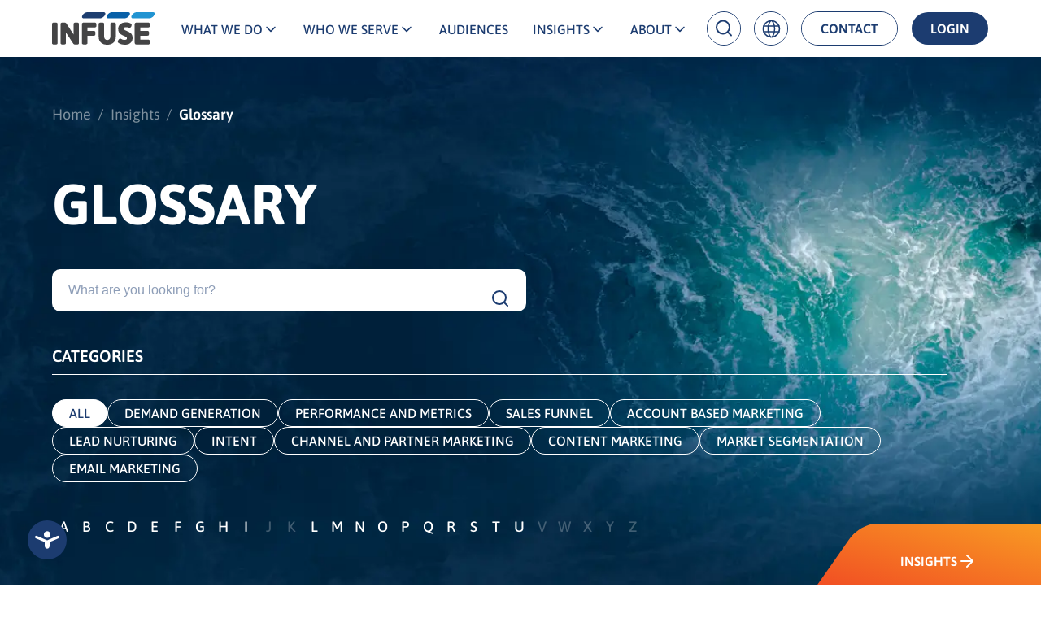

--- FILE ---
content_type: text/html; charset=UTF-8
request_url: https://infuse.com/glossary/?glossary_letter=F
body_size: 76803
content:

<!DOCTYPE html><html lang="en-US"><head><link rel="preload" as="style" href="https://infuse.com/wp-content/cache/autoptimize/css/autoptimize_8b9bb2c7b29fad47e468fce4dd08ac6f.css"><meta charset="UTF-8"><meta name="viewport" content="width=device-width, initial-scale=1"><link rel="icon" href="[data-uri]" sizes="32x32"><link rel="icon" href="[data-uri]" sizes="192x192"><link rel="apple-touch-icon" href="[data-uri]"><meta name="msapplication-TileImage" content="[data-uri]" /><link rel="preload" href="/wp-content/themes/infuse-main/assets/fonts/Asap/Asap-Light.woff2" as="font" type="font/woff2" crossorigin="anonymous"><link rel="preload" href="/wp-content/themes/infuse-main/assets/fonts/Asap/Asap-Regular.woff2" as="font" type="font/woff2" crossorigin="anonymous"><link rel="preload" href="/wp-content/themes/infuse-main/assets/fonts/Asap/Asap-Medium.woff2" as="font" type="font/woff2" crossorigin="anonymous"><link rel="preload" href="/wp-content/themes/infuse-main/assets/fonts/Asap/Asap-SemiBold.woff2" as="font" type="font/woff2" crossorigin="anonymous"><link rel="preload" href="/wp-content/themes/infuse-main/assets/fonts/Asap/Asap-Bold.woff2" as="font" type="font/woff2" crossorigin="anonymous"><link rel="preload" href="/wp-content/themes/infuse-main/assets/fonts/Asap/Asap-ExtraBold.woff2" as="font" type="font/woff2" crossorigin="anonymous"><link rel="preload" href="/wp-content/themes/infuse-main/assets/fonts/Asap/Asap-Black.woff2" as="font" type="font/woff2" crossorigin="anonymous"> <!-- noptimize -->
    <style>
        @font-face {
            font-family: "Asap";
            src: url("/wp-content/themes/infuse-main/assets/fonts/Asap/Asap-Light.woff2") format("woff2");
            font-weight: 300;
            font-style: normal;
            font-display: swap;
        }

        @font-face {
            font-family: "Asap";
            src: url("/wp-content/themes/infuse-main/assets/fonts/Asap/Asap-Regular.woff2") format("woff2");
            font-weight: 400;
            font-style: normal;
            font-display: swap;
        }

        @font-face {
            font-family: "Asap";
            src: url("/wp-content/themes/infuse-main/assets/fonts/Asap/Asap-Medium.woff2") format("woff2");
            font-weight: 500;
            font-style: normal;
            font-display: swap;
        }

        @font-face {
            font-family: "Asap";
            src: url("/wp-content/themes/infuse-main/assets/fonts/Asap/Asap-SemiBold.woff2") format("woff2");
            font-weight: 600;
            font-style: normal;
            font-display: swap;
        }

        @font-face {
            font-family: "Asap";
            src: url("/wp-content/themes/infuse-main/assets/fonts/Asap/Asap-Bold.woff2") format("woff2");
            font-weight: 700;
            font-style: normal;
            font-display: swap;
        }

        @font-face {
            font-family: "Asap";
            src: url("/wp-content/themes/infuse-main/assets/fonts/Asap/Asap-ExtraBold.woff2") format("woff2");
            font-weight: 800;
            font-style: normal;
            font-display: swap;
        }

        @font-face {
            font-family: "Asap";
            src: url("/wp-content/themes/infuse-main/assets/fonts/Asap/Asap-Black.woff2") format("woff2");
            font-weight: 900;
            font-style: normal;
            font-display: swap;
        }
    </style>
    <!-- /noptimize --><meta name='robots' content='index, follow, max-image-preview:large, max-snippet:-1, max-video-preview:-1' /> <!-- This site is optimized with the Yoast SEO plugin v25.1 - https://yoast.com/wordpress/plugins/seo/ --><link media="all" href="https://infuse.com/wp-content/cache/autoptimize/css/autoptimize_8b9bb2c7b29fad47e468fce4dd08ac6f.css" rel="stylesheet"><title>Glossary | INFUSE</title><meta name="description" content="Browse INFUSE’s B2B glossary for clear definitions of key demand generation, ABM, performance, and digital marketing terms. Learn more here." /><link rel="canonical" href="https://infuse.com/glossary/" /><meta property="og:locale" content="en_US" /><meta property="og:type" content="article" /><meta property="og:title" content="Glossary | INFUSE" /><meta property="og:description" content="Browse INFUSE’s B2B glossary for clear definitions of key demand generation, ABM, performance, and digital marketing terms. Learn more here." /><meta property="og:url" content="https://infuse.com/glossary/" /><meta property="og:site_name" content="INFUSE" /><meta property="article:modified_time" content="2025-04-04T07:20:26+00:00" /><meta property="og:image" content="https://infuse.com/wp-content/uploads/2025/02/Re-Upload3of18-6-1.webp" /><meta property="og:image:width" content="1536" /><meta property="og:image:height" content="811" /><meta property="og:image:type" content="image/webp" /><meta name="twitter:card" content="summary_large_image" /><meta name="twitter:label1" content="Est. reading time" /><meta name="twitter:data1" content="1 minute" /> <script type="application/ld+json" class="yoast-schema-graph">{"@context":"https://schema.org","@graph":[{"@type":"WebPage","@id":"https://infuse.com/glossary/","url":"https://infuse.com/glossary/","name":"Glossary | INFUSE","isPartOf":{"@id":"https://infuse.com/#website"},"primaryImageOfPage":{"@id":"https://infuse.com/glossary/#primaryimage"},"image":{"@id":"https://infuse.com/glossary/#primaryimage"},"thumbnailUrl":"https://infuse.com/wp-content/uploads/2025/02/Re-Upload3of18-6-1.webp","datePublished":"2024-10-22T14:32:45+00:00","dateModified":"2025-04-04T07:20:26+00:00","description":"Browse INFUSE’s B2B glossary for clear definitions of key demand generation, ABM, performance, and digital marketing terms. Learn more here.","breadcrumb":{"@id":"https://infuse.com/glossary/#breadcrumb"},"inLanguage":"en-US","potentialAction":[{"@type":"ReadAction","target":["https://infuse.com/glossary/"]}]},{"@type":"ImageObject","inLanguage":"en-US","@id":"https://infuse.com/glossary/#primaryimage","url":"https://infuse.com/wp-content/uploads/2025/02/Re-Upload3of18-6-1.webp","contentUrl":"https://infuse.com/wp-content/uploads/2025/02/Re-Upload3of18-6-1.webp","width":1536,"height":811},{"@type":"BreadcrumbList","@id":"https://infuse.com/glossary/#breadcrumb","itemListElement":[{"@type":"ListItem","position":1,"name":"Home/","item":"https://infuse.com/"},{"@type":"ListItem","position":2,"name":"Insights/","item":"https://infuse.com/insight/"},{"@type":"ListItem","position":3,"name":"Glossary/"}]},{"@type":"WebSite","@id":"https://infuse.com/#website","url":"https://infuse.com/","name":"INFUSE","description":"","publisher":{"@id":"https://infuse.com/#organization"},"alternateName":"INFUSE","potentialAction":[{"@type":"SearchAction","target":{"@type":"EntryPoint","urlTemplate":"https://infuse.com/?s={search_term_string}"},"query-input":{"@type":"PropertyValueSpecification","valueRequired":true,"valueName":"search_term_string"}}],"inLanguage":"en-US"},{"@type":"Organization","@id":"https://infuse.com/#organization","name":"INFUSE","alternateName":"INFUSE","url":"https://infuse.com/","logo":{"@type":"ImageObject","inLanguage":"en-US","@id":"https://infuse.com/#/schema/logo/image/","url":"https://infuse.com/wp-content/uploads/2025/02/logo-opengraph-snippet-resized.jpeg","contentUrl":"https://infuse.com/wp-content/uploads/2025/02/logo-opengraph-snippet-resized.jpeg","width":1200,"height":627,"caption":"INFUSE"},"image":{"@id":"https://infuse.com/#/schema/logo/image/"},"sameAs":["https://www.instagram.com/infusemedia_us/","https://www.linkedin.com/company/infusemedia/","https://www.youtube.com/channel/UC3Joueq-YwNjr2GpuJqHVJA","https://en.wikipedia.org/wiki/Demand_generation"]}]}</script> <!-- / Yoast SEO plugin. --><link href='https://fonts.gstatic.com' crossorigin='anonymous' rel='preconnect' /> <!-- Google Tag Manager --> <script>(function(w,d,s,l,i){w[l]=w[l]||[];w[l].push({'gtm.start':new Date().getTime(),event:'gtm.js'});var f=d.getElementsByTagName(s)[0],j=d.createElement(s),dl=l!='dataLayer'?'&l='+l:'';j.async=true;j.src='https://www.googletagmanager.com/gtm.js?id='+i+dl;f.parentNode.insertBefore(j,f);})(window,document,'script','dataLayer','GTM-KJQWL98');</script> <!-- End Google Tag Manager --><link rel="llms-sitemap" href="https://infuse.com/llms.txt" /><link rel="alternate" hreflang="x-default" href="https://infuse.com/glossary/"><link rel="alternate" hreflang="en-US" href="https://infuse.com/glossary/"><link rel="alternate" hreflang="en-GB" href="https://infuse.co.uk/glossary/"></head><body data-cmplz=2 class="page-template page-template-page-templates page-template-template-glossary page-template-page-templatestemplate-glossary-php page page-id-634 wp-embed-responsive"> <noscript><iframe class="" src="https://www.googletagmanager.com/ns.html?id=GTM-KJQWL98" height="0" width="0" style="display:none;visibility:hidden" data-noptimize="1"></iframe></noscript><header class="header"><div class="container"><div class="switcher-tooltip tooltip-hidden"
 id="region-switcher-tooltip"
 data-current-country="US"> <svg class="switcher-tooltip__arrow" xmlns="http://www.w3.org/2000/svg" width="95" height="19" viewBox="0 0 95 19" fill="none"> <path d="M5.24308 18.0531C2.57036 18.0531 1.23186 14.8217 3.12175 12.9318L13.6502 2.40339C14.8217 1.23181 16.7212 1.23181 17.8928 2.40339L28.4212 12.9318C30.3111 14.8217 28.9726 18.0531 26.2999 18.0531L5.24308 18.0531Z" fill="white" /> </svg><div class="region-tooltip__close btn-hover"> <svg class="switcher-tooltip__close_icon" xmlns="http://www.w3.org/2000/svg" width="24" height="25" viewBox="0 0 24 25" fill="none"> <path d="M18 6.5L6 18.5M6 6.5L18 18.5" stroke="#1C3C70" stroke-width="2" stroke-linecap="round" stroke-linejoin="round"></path> </svg></div><p class="switcher-tooltip__title">Visit your local INFUSE site</p><div id="region-tooltip-content" style="width: 100%;"></div> <button class="switcher-tooltip__btn switcher-tooltip__btn_stay btn-hover"> Stay on current site </button> <button class="switcher-tooltip__view-all">View all regional sites</button></div><div class="header-row"><div class="header-logo"> <a href="https://infuse.com"> <img width="151" height="48" src="https://infuse.com/wp-content/themes/infuse-main/assets/images/global/header/logo-infuse.svg" alt="Logo"> </a></div><div class="header-menu"><div class="header__desktop--menu"><nav class="header-menu"><ul id="menu-desktop-menu" class="header__desktop--menu-links"><li class="menu-item menu-item-has-children"><a href="https://infuse.com/what-we-do/">What We Do</a><svg class="menu-arrow" xmlns="http://www.w3.org/2000/svg" width="20" height="20" viewBox="0 0 20 20" fill="none"> <path d="M5 7.5L10 12.5L15 7.5" stroke="#1C3C70" stroke-width="1.5" stroke-linecap="round" stroke-linejoin="round"/> </svg><div class="sub-menu"><div class="sub-menu-columns"><div class="sub-menu-left"><ul><li><a href="https://infuse.com/programs/">Programs</a></li><li><a href="https://infuse.com/pricing/">Pricing</a></li><li><a href="https://infuse.com/infuse-technology/">Technology</a></li><li><a href="https://infuse.com/difference/">The INFUSE Difference</a></li><li><a href="https://infuse.com/demand-generation-vendor-comparison/">Demand Generation</a></li></ul></div></div></div></li><li class="menu-item menu-item-has-children"><a href="https://infuse.com/who-we-serve/">Who We Serve</a><svg class="menu-arrow" xmlns="http://www.w3.org/2000/svg" width="20" height="20" viewBox="0 0 20 20" fill="none"> <path d="M5 7.5L10 12.5L15 7.5" stroke="#1C3C70" stroke-width="1.5" stroke-linecap="round" stroke-linejoin="round"/> </svg><div class="sub-menu"><div class="sub-menu-columns"><div class="sub-menu-left"><ul><li><a href="/who-we-serve/#b2b-executive-leadership">Marketing Executives</a></li><li><a href="/who-we-serve/#b2b-demand-teams">Demand/Growth Marketers</a></li><li><a href="/who-we-serve/#b2b-digital-marketing">Digital/Performance Marketers</a></li><li><a href="/who-we-serve/#b2b-abm-leaders">ABM Leaders</a></li><li><a href="/who-we-serve/#b2b-field-marketing">Field/Regional Marketers</a></li></ul></div><div class="sub-menu-right"><ul><li class="menu-item-has-children"><a href="/who-we-serve/#b2b-agencies">Agency/Media Executives</a><ul><li><a href="https://infuse.com/agency/" target="_blank">INFUSE Agency</a></li></ul></li><li class="menu-item-has-children"><a href="/who-we-serve/#b2b-channel-partners">Channel/Partner Marketers</a><ul><li><a href="https://infuse.com/channel/" target="_blank">INFUSE Channel</a></li></ul></li><li class="menu-item-has-children"><a href="/who-we-serve/#b2b-healthcare-and-association-specialists">Healthcare Marketers</a><ul><li><a href="https://infuse.com/health/" target="_blank">INFUSE Health</a></li></ul></li><li class="menu-item-has-children"><a href="/who-we-serve/#b2b-healthcare-and-association-specialists">Association Partners</a><ul><li><a href="https://infuse.com/associations/" target="_blank">INFUSE Associations</a></li></ul></li></ul></div></div></div></li><li class="menu-item"><a href="https://infuse.com/audiences/">Audiences</a></li><li class="menu-item menu-item-has-children menu-insights current-menu-parent"><a href="/insight/">Insights</a><svg class="menu-arrow" xmlns="http://www.w3.org/2000/svg" width="20" height="20" viewBox="0 0 20 20" fill="none"> <path d="M5 7.5L10 12.5L15 7.5" stroke="#1C3C70" stroke-width="1.5" stroke-linecap="round" stroke-linejoin="round"/> </svg><div class="sub-menu"><div class="sub-menu-columns"><ul class="sub-menu-left"><li><a href="https://infuse.com/insight/demand-generation/">Demand Generation</a></li><li><a href="https://infuse.com/insight/demand-intelligence/">Demand Intelligence</a></li><li><a href="https://infuse.com/insight/buyer-journey/">Buyer Journey</a></li><li><a href="https://infuse.com/insight/account-based-marketing/">Account Based Marketing</a></li><li><a href="https://infuse.com/insight/lead-nurturing/">Lead Nurturing</a></li></ul><ul class="sub-menu-right"><li><a href="https://infuse.com/insight/content-marketing/">Content Marketing</a></li><li><a href="https://infuse.com/insight/data-insights/">Data Insights</a></li><li><a href="https://infuse.com/insight/channel-and-partner-marketing/">Channel and Partner Marketing</a></li><li><a href="https://infuse.com/insight/healthcare-insights/">Healthcare Insights</a></li><li><a href="https://infuse.com/insight/agency-insights/">Agency Insights</a></li></ul><div class="sub-menu-special"><ul><li class="menu-special orange"><a rel="noindex nofollow noopener" target="_blank" href="https://outlook.infuse.com">Outlook 2026</a></li><li class="menu-special"><a href="/insight/">Resources</a></li><li class="menu-special"><a href="https://infuse.com/insight/case-studies/">Case Studies</a></li><li class="menu-special"><a href="https://infuse.com/insight/webcasts/">Webcasts</a></li><li class="menu-special"><a href="https://infuse.com/insight/press/">Press</a></li><li class="menu-special current-menu-item"><a href="https://infuse.com/glossary/">Glossary</a></li></ul></div></div><div class="fs__insights"><div class="swiper menu__insights-slider"><div class="fs__insights-header"><p class="fs__insights-title">Expert Picks</p><div class="swiper__paginations"><div class="swiper__navigation"><div class="swiper-btn__prev"> <svg width="9" height="15" viewBox="0 0 9 15" fill="none" xmlns="http://www.w3.org/2000/svg"> <path d="M1.5 1.5L7.5 7.5L1.5 13.5" stroke="#ffffff" stroke-width="2" stroke-linecap="round"
 stroke-linejoin="round"></path> </svg></div><div class="swiper-pagination menu__insights-pagination"></div><div class="swiper-btn__next"> <svg width="9" height="15" viewBox="0 0 9 15" fill="none" xmlns="http://www.w3.org/2000/svg"> <path d="M1.5 1.5L7.5 7.5L1.5 13.5" stroke="#ffffff" stroke-width="2" stroke-linecap="round"
 stroke-linejoin="round"></path> </svg></div></div></div></div><div class="swiper-wrapper"> <a class="insight-card fs__insight swiper-slide category__card" href="https://infuse.com/insight/infuse-insights-report-voice-of-the-buyer-2026/"> <img src="https://infuse.com/wp-content/uploads/2025/12/Voice-of-the-Buyer-2026.png" class="insight-card__image" alt="Voice of the Buyer 2026"><div class="insight-card__text"><div class="insight-card__time"><div class="insight-card__time-icon"> <!-- icon BOOK --> <svg xmlns="http://www.w3.org/2000/svg" width="19" height="20" viewBox="0 0 19 20" fill="none"> <path d="M1.97852 3.04883H6.33268C8.08159 3.04883 9.49935 4.46658 9.49935 6.21549V16.903C9.49935 15.5913 8.43602 14.528 7.12435 14.528H1.97852V3.04883Z" stroke="white" stroke-width="1.5" stroke-linejoin="round" /> <path d="M17.0208 3.04883H12.6667C10.9178 3.04883 9.5 4.46658 9.5 6.21549V16.903C9.5 15.5913 10.5633 14.528 11.875 14.528H17.0208V3.04883Z" stroke="white" stroke-width="1.5" stroke-linejoin="round" /> </svg></div><p>3 min</p></div><p class="insight-card__title fs__insight-title"> Voice of the Buyer 2026</p></div> <svg class="fs__insight-arrow insight-card__arrow" xmlns="http://www.w3.org/2000/svg" width="24" height="24" viewBox="0 0 24 24" fill="none"> <path d="M5 12H19M19 12L12 5M19 12L12 19" stroke="white" stroke-width="2" stroke-linecap="round" stroke-linejoin="round"></path> </svg> </a><a class="insight-card fs__insight swiper-slide category__card" href="https://infuse.com/insight/infuse-insights-report-voice-of-the-marketer-2026/"> <img src="https://infuse.com/wp-content/uploads/2025/12/vom-bg.webp" class="insight-card__image" alt="Voice of the Marketer 2026"><div class="insight-card__text"><div class="insight-card__time"><div class="insight-card__time-icon"> <!-- icon BOOK --> <svg xmlns="http://www.w3.org/2000/svg" width="19" height="20" viewBox="0 0 19 20" fill="none"> <path d="M1.97852 3.04883H6.33268C8.08159 3.04883 9.49935 4.46658 9.49935 6.21549V16.903C9.49935 15.5913 8.43602 14.528 7.12435 14.528H1.97852V3.04883Z" stroke="white" stroke-width="1.5" stroke-linejoin="round" /> <path d="M17.0208 3.04883H12.6667C10.9178 3.04883 9.5 4.46658 9.5 6.21549V16.903C9.5 15.5913 10.5633 14.528 11.875 14.528H17.0208V3.04883Z" stroke="white" stroke-width="1.5" stroke-linejoin="round" /> </svg></div><p>3 min</p></div><p class="insight-card__title fs__insight-title"> Voice of the Marketer 2026</p></div> <svg class="fs__insight-arrow insight-card__arrow" xmlns="http://www.w3.org/2000/svg" width="24" height="24" viewBox="0 0 24 24" fill="none"> <path d="M5 12H19M19 12L12 5M19 12L12 19" stroke="white" stroke-width="2" stroke-linecap="round" stroke-linejoin="round"></path> </svg> </a><a class="insight-card fs__insight swiper-slide category__card" href="https://infuse.com/insight/infuse-releases-outlook-2026/"> <img src="https://infuse.com/wp-content/uploads/2026/01/bgbgbg.webp" class="insight-card__image" alt="INFUSE Releases Outlook 2026: Annual Report Addresses the Trust Crisis Reshaping B2B Buying Experiences"><div class="insight-card__text"><div class="insight-card__time"><div class="insight-card__time-icon"> <!-- icon BOOK --> <svg xmlns="http://www.w3.org/2000/svg" width="19" height="20" viewBox="0 0 19 20" fill="none"> <path d="M1.97852 3.04883H6.33268C8.08159 3.04883 9.49935 4.46658 9.49935 6.21549V16.903C9.49935 15.5913 8.43602 14.528 7.12435 14.528H1.97852V3.04883Z" stroke="white" stroke-width="1.5" stroke-linejoin="round" /> <path d="M17.0208 3.04883H12.6667C10.9178 3.04883 9.5 4.46658 9.5 6.21549V16.903C9.5 15.5913 10.5633 14.528 11.875 14.528H17.0208V3.04883Z" stroke="white" stroke-width="1.5" stroke-linejoin="round" /> </svg></div><p>5 min</p></div><p class="insight-card__title fs__insight-title"> INFUSE Releases Outlook 2026: Annual Report Addresses the Trust Crisis Reshaping B2B Buying Experiences</p></div> <svg class="fs__insight-arrow insight-card__arrow" xmlns="http://www.w3.org/2000/svg" width="24" height="24" viewBox="0 0 24 24" fill="none"> <path d="M5 12H19M19 12L12 5M19 12L12 19" stroke="white" stroke-width="2" stroke-linecap="round" stroke-linejoin="round"></path> </svg> </a><a class="insight-card fs__insight swiper-slide category__card" href="https://infuse.com/insight/buyer-led-gtm-how-to-accelerate-b2b-buyer-confidence/"> <img src="https://infuse.com/wp-content/uploads/2026/01/fs-banner-outlook-1-1920.png" class="insight-card__image" alt="The Buyer-Led GTM Framework: How to Accelerate Buyer Confidence"><div class="insight-card__text"><div class="insight-card__time"><div class="insight-card__time-icon"> <!-- icon BOOK --> <svg xmlns="http://www.w3.org/2000/svg" width="19" height="20" viewBox="0 0 19 20" fill="none"> <path d="M1.97852 3.04883H6.33268C8.08159 3.04883 9.49935 4.46658 9.49935 6.21549V16.903C9.49935 15.5913 8.43602 14.528 7.12435 14.528H1.97852V3.04883Z" stroke="white" stroke-width="1.5" stroke-linejoin="round" /> <path d="M17.0208 3.04883H12.6667C10.9178 3.04883 9.5 4.46658 9.5 6.21549V16.903C9.5 15.5913 10.5633 14.528 11.875 14.528H17.0208V3.04883Z" stroke="white" stroke-width="1.5" stroke-linejoin="round" /> </svg></div><p>8 min</p></div><p class="insight-card__title fs__insight-title"> The Buyer-Led GTM Framework: How to Accelerate Buyer Confidence</p></div> <svg class="fs__insight-arrow insight-card__arrow" xmlns="http://www.w3.org/2000/svg" width="24" height="24" viewBox="0 0 24 24" fill="none"> <path d="M5 12H19M19 12L12 5M19 12L12 19" stroke="white" stroke-width="2" stroke-linecap="round" stroke-linejoin="round"></path> </svg> </a><a class="insight-card fs__insight swiper-slide category__card" href="https://infuse.com/insight/discoverability-to-revenue-building-trust-buyer-ai-era/"> <img src="https://infuse.com/wp-content/uploads/2026/01/Frame-1000008254.webp" class="insight-card__image" alt="Discoverability-to-Revenue: Building Trust in  an AI-Enabled Era"><div class="insight-card__text"><div class="insight-card__time"><div class="insight-card__time-icon"> <!-- icon BOOK --> <svg xmlns="http://www.w3.org/2000/svg" width="19" height="20" viewBox="0 0 19 20" fill="none"> <path d="M1.97852 3.04883H6.33268C8.08159 3.04883 9.49935 4.46658 9.49935 6.21549V16.903C9.49935 15.5913 8.43602 14.528 7.12435 14.528H1.97852V3.04883Z" stroke="white" stroke-width="1.5" stroke-linejoin="round" /> <path d="M17.0208 3.04883H12.6667C10.9178 3.04883 9.5 4.46658 9.5 6.21549V16.903C9.5 15.5913 10.5633 14.528 11.875 14.528H17.0208V3.04883Z" stroke="white" stroke-width="1.5" stroke-linejoin="round" /> </svg></div><p>12 min</p></div><p class="insight-card__title fs__insight-title"> Discoverability-to-Revenue: Building Trust in  an AI-Enabled Era</p></div> <svg class="fs__insight-arrow insight-card__arrow" xmlns="http://www.w3.org/2000/svg" width="24" height="24" viewBox="0 0 24 24" fill="none"> <path d="M5 12H19M19 12L12 5M19 12L12 19" stroke="white" stroke-width="2" stroke-linecap="round" stroke-linejoin="round"></path> </svg> </a><a class="insight-card fs__insight swiper-slide category__card" href="https://infuse.com/insight/ai-implementation-handbook-for-b2b-gtm-in-2026/"> <img src="https://infuse.com/wp-content/uploads/2026/01/stock-photo-blueprints-engineer-technician-design-drawing-mechanical-gear-engineering-engine-factory-industry-2023112330-1_11zon.webp" class="insight-card__image" alt="The AI Implementation Handbook for B2B GTM in 2026"><div class="insight-card__text"><div class="insight-card__time"><div class="insight-card__time-icon"> <!-- icon BOOK --> <svg xmlns="http://www.w3.org/2000/svg" width="19" height="20" viewBox="0 0 19 20" fill="none"> <path d="M1.97852 3.04883H6.33268C8.08159 3.04883 9.49935 4.46658 9.49935 6.21549V16.903C9.49935 15.5913 8.43602 14.528 7.12435 14.528H1.97852V3.04883Z" stroke="white" stroke-width="1.5" stroke-linejoin="round" /> <path d="M17.0208 3.04883H12.6667C10.9178 3.04883 9.5 4.46658 9.5 6.21549V16.903C9.5 15.5913 10.5633 14.528 11.875 14.528H17.0208V3.04883Z" stroke="white" stroke-width="1.5" stroke-linejoin="round" /> </svg></div><p>12 min</p></div><p class="insight-card__title fs__insight-title"> The AI Implementation Handbook for B2B GTM in 2026</p></div> <svg class="fs__insight-arrow insight-card__arrow" xmlns="http://www.w3.org/2000/svg" width="24" height="24" viewBox="0 0 24 24" fill="none"> <path d="M5 12H19M19 12L12 5M19 12L12 19" stroke="white" stroke-width="2" stroke-linecap="round" stroke-linejoin="round"></path> </svg> </a></div></div></div></div></li><li class="menu-item menu-item-has-children"><a href="https://infuse.com/about/">About</a><svg class="menu-arrow" xmlns="http://www.w3.org/2000/svg" width="20" height="20" viewBox="0 0 20 20" fill="none"> <path d="M5 7.5L10 12.5L15 7.5" stroke="#1C3C70" stroke-width="1.5" stroke-linecap="round" stroke-linejoin="round"/> </svg><div class="sub-menu"><div class="sub-menu-columns"><div class="sub-menu-left"><ul><li><a href="https://infuse.com/about/reviews-and-accolades/">Reviews and Accolades</a></li><li><a href="https://infuse.com/partnerships/">Partner Ecosystem</a></li><li><a href="https://infuse.com/about/our-team/">Our Team</a></li><li><a href="https://infuse.com/about/our-story/">Our Story</a></li><li><a href="https://infuse.com/about/join-us/">Join Us</a></li></ul></div></div></div></li></ul></nav></div></div><div class="header-contact"><div class="header-contact__search"><div class="search-block"><form role="search" method="get" id="searchform" class="search-form"
 action="https://infuse.com/"> <label for="s"> <input type="text" value="" name="s"
 id="s" placeholder="Search..."> </label></form></div><div class="header__search desktop-button btn-hover"> <svg class="searchbtn active" xmlns="http://www.w3.org/2000/svg" width="24" height="25"
 viewBox="0 0 24 25" fill="none"> <path d="M21 21.5L16.65 17.15M19 11.5C19 15.9183 15.4183 19.5 11 19.5C6.58172 19.5 3 15.9183 3 11.5C3 7.08172 6.58172 3.5 11 3.5C15.4183 3.5 19 7.08172 19 11.5Z"
 stroke="#1C3C70" stroke-width="2" stroke-linecap="round" stroke-linejoin="round" /> </svg> <svg class="hidebtn" xmlns="http://www.w3.org/2000/svg" width="24" height="25"
 viewBox="0 0 24 25" fill="none"> <path d="M18 6.5L6 18.5M6 6.5L18 18.5" stroke="#1C3C70" stroke-width="2"
 stroke-linecap="round" stroke-linejoin="round" /> </svg></div></div><div class="header__search region-btn btn-hover"> <svg class="active" width="24" height="24" viewBox="0 0 24 24" fill="none"
 xmlns="http://www.w3.org/2000/svg"> <path d="M2.4375 12C2.4375 17.523 6.9145 22 12.4375 22C17.9605 22 22.4375 17.523 22.4375 12C22.4375 6.477 17.9605 2 12.4375 2C6.9145 2 2.4375 6.477 2.4375 12Z"
 stroke="#1C3C70" stroke-width="1.5" stroke-linecap="round" stroke-linejoin="round" /> <path d="M13.4375 2.0498C13.4375 2.0498 16.4375 5.9998 16.4375 11.9998C16.4375 17.9998 13.4375 21.9498 13.4375 21.9498M11.4375 21.9498C11.4375 21.9498 8.4375 17.9998 8.4375 11.9998C8.4375 5.9998 11.4375 2.0498 11.4375 2.0498M3.0675 15.4998H21.8075M3.0675 8.4998H21.8075"
 stroke="#1C3C70" stroke-width="1.5" stroke-linecap="round" stroke-linejoin="round" /> </svg></div> <a class="header-primary-button btn-hover" href="/contact/">Contact</a> <a rel="noindex nofollow noopener" target="_blank" class="header-primary-button btn-hover login"
 href="https://live.infuse.com/">Login</a><div class="menuToggle"><div class="menuToggle-item"></div></div></div></div></div></header><div class="mobile-menu-cont"><div class="header-contact__search"><div class="search-block"><form role="search" method="get" id="searchformMob" class="search-form"
 action="https://infuse.com/"> <label for="s-mob"> <input type="text" value="" name="s" id="s-mob"
 placeholder="Search..."> </label></form></div><div class="header__search mobile-button"> <svg class="searchbtn active" xmlns="http://www.w3.org/2000/svg" width="24" height="25" viewBox="0 0 24 25"
 fill="none"> <path d="M21 21.5L16.65 17.15M19 11.5C19 15.9183 15.4183 19.5 11 19.5C6.58172 19.5 3 15.9183 3 11.5C3 7.08172 6.58172 3.5 11 3.5C15.4183 3.5 19 7.08172 19 11.5Z"
 stroke="#1C3C70" stroke-width="2" stroke-linecap="round" stroke-linejoin="round" /> </svg> <svg class="hidebtn" xmlns="http://www.w3.org/2000/svg" width="24" height="25" viewBox="0 0 24 25"
 fill="none"> <path d="M18 6.5L6 18.5M6 6.5L18 18.5" stroke="#1C3C70" stroke-width="2" stroke-linecap="round"
 stroke-linejoin="round" /> </svg></div></div><nav class="menu-desktop-menu-container"><ul id="menu-desktop-menu-1" class="mobile-menu-links"><li class="menu-item menu-item-has-children"><div class="menu-item-wrapper"><span class="menu-trigger">What We Do</span><svg class="menu-arrow" xmlns="http://www.w3.org/2000/svg" width="20" height="20" viewBox="0 0 20 20" fill="none"> <path d="M5 7.5L10 12.5L15 7.5" stroke="#1C3C70" stroke-width="1.5" stroke-linecap="round" stroke-linejoin="round"/> </svg></div><div class="sub-menu"><div class="sub-menu-columns"><div class="sub-menu-left"><ul><li><a href="https://infuse.com/what-we-do/">What We Do</a></li><li><a href="https://infuse.com/programs/">Programs</a></li><li><a href="https://infuse.com/pricing/">Pricing</a></li><li><a href="https://infuse.com/infuse-technology/">Technology</a></li><li><a href="https://infuse.com/difference/">The INFUSE Difference</a></li><li><a href="https://infuse.com/demand-generation-vendor-comparison/">Demand Generation</a></li></ul></div></div></div></li><li class="menu-item menu-item-has-children"><div class="menu-item-wrapper"><span class="menu-trigger">Who We Serve</span><svg class="menu-arrow" xmlns="http://www.w3.org/2000/svg" width="20" height="20" viewBox="0 0 20 20" fill="none"> <path d="M5 7.5L10 12.5L15 7.5" stroke="#1C3C70" stroke-width="1.5" stroke-linecap="round" stroke-linejoin="round"/> </svg></div><div class="sub-menu"><div class="sub-menu-columns"><div class="sub-menu-left"><ul><li><a href="https://infuse.com/who-we-serve/">Who We Serve</a></li><li><a href="/who-we-serve/#b2b-executive-leadership">Marketing Executives</a></li><li><a href="/who-we-serve/#b2b-demand-teams">Demand/Growth Marketers</a></li><li><a href="/who-we-serve/#b2b-digital-marketing">Digital/Performance Marketers</a></li><li><a href="/who-we-serve/#b2b-abm-leaders">ABM Leaders</a></li><li><a href="/who-we-serve/#b2b-field-marketing">Field/Regional Marketers</a></li></ul></div><div class="sub-menu-right"><ul><li class="menu-item-has-children"><a href="/who-we-serve/#b2b-agencies">Agency/Media Executives</a><ul><li><a href="https://infuse.com/agency/" target="_blank">INFUSE Agency</a></li></ul></li><li class="menu-item-has-children"><a href="/who-we-serve/#b2b-channel-partners">Channel/Partner Marketers</a><ul><li><a href="https://infuse.com/channel/" target="_blank">INFUSE Channel</a></li></ul></li><li class="menu-item-has-children"><a href="/who-we-serve/#b2b-healthcare-and-association-specialists">Healthcare Marketers</a><ul><li><a href="https://infuse.com/health/" target="_blank">INFUSE Health</a></li></ul></li><li class="menu-item-has-children"><a href="/who-we-serve/#b2b-healthcare-and-association-specialists">Association Partners</a><ul><li><a href="https://infuse.com/associations/" target="_blank">INFUSE Associations</a></li></ul></li></ul></div></div></div></li><li class="menu-item"><a href="https://infuse.com/audiences/">Audiences</a></li><li class="menu-item menu-item-has-children menu-insights current-menu-parent"><div class="menu-item-wrapper"><span class="menu-trigger">Insights</span><svg class="menu-arrow" xmlns="http://www.w3.org/2000/svg" width="20" height="20" viewBox="0 0 20 20" fill="none"> <path d="M5 7.5L10 12.5L15 7.5" stroke="#1C3C70" stroke-width="1.5" stroke-linecap="round" stroke-linejoin="round"/> </svg></div><div class="sub-menu"><div class="sub-menu-columns"><ul class="sub-menu-left"><li class="menu-insights current-menu-parent"><a href="/insight/">Insights</a></li><li><a href="https://infuse.com/insight/demand-generation/">Demand Generation</a></li><li><a href="https://infuse.com/insight/demand-intelligence/">Demand Intelligence</a></li><li><a href="https://infuse.com/insight/buyer-journey/">Buyer Journey</a></li><li><a href="https://infuse.com/insight/account-based-marketing/">Account Based Marketing</a></li><li><a href="https://infuse.com/insight/lead-nurturing/">Lead Nurturing</a></li></ul><ul class="sub-menu-right"><li><a href="https://infuse.com/insight/content-marketing/">Content Marketing</a></li><li><a href="https://infuse.com/insight/data-insights/">Data Insights</a></li><li><a href="https://infuse.com/insight/channel-and-partner-marketing/">Channel and Partner Marketing</a></li><li><a href="https://infuse.com/insight/healthcare-insights/">Healthcare Insights</a></li><li><a href="https://infuse.com/insight/agency-insights/">Agency Insights</a></li></ul><div class="sub-menu-special"><ul><li class="menu-special orange"><a rel="noindex nofollow noopener" target="_blank" href="https://outlook.infuse.com">Outlook 2026</a></li><li class="menu-special"><a href="/insight/">Resources</a></li><li class="menu-special"><a href="https://infuse.com/insight/case-studies/">Case Studies</a></li><li class="menu-special"><a href="https://infuse.com/insight/webcasts/">Webcasts</a></li><li class="menu-special"><a href="https://infuse.com/insight/press/">Press</a></li><li class="menu-special current-menu-item"><a href="https://infuse.com/glossary/">Glossary</a></li></ul></div></div></div></li><li class="menu-item menu-item-has-children"><div class="menu-item-wrapper"><span class="menu-trigger">About</span><svg class="menu-arrow" xmlns="http://www.w3.org/2000/svg" width="20" height="20" viewBox="0 0 20 20" fill="none"> <path d="M5 7.5L10 12.5L15 7.5" stroke="#1C3C70" stroke-width="1.5" stroke-linecap="round" stroke-linejoin="round"/> </svg></div><div class="sub-menu"><div class="sub-menu-columns"><div class="sub-menu-left"><ul><li><a href="https://infuse.com/about/">About</a></li><li><a href="https://infuse.com/about/reviews-and-accolades/">Reviews and Accolades</a></li><li><a href="https://infuse.com/partnerships/">Partner Ecosystem</a></li><li><a href="https://infuse.com/about/our-team/">Our Team</a></li><li><a href="https://infuse.com/about/our-story/">Our Story</a></li><li><a href="https://infuse.com/about/join-us/">Join Us</a></li></ul></div></div></div></li></ul></nav><div class="mobile-contact-container"> <a href="/contact/" class="header-primary-button"> Contact </a> <a rel="noindex nofollow noopener" target="_blank" href="https://live.infuse.com/" class="header-primary-button-login"> Login </a></div></div><div class="founded-blocks"><div class="container"><div class="founded-blocks-flex"><div class="founded-blocks-flex__right"><div class="filter-main-items"><p>Results for <span>“”</span></p></div><div class="filter-found"><div><div class="filter-items"> <input id="filter-all" type="radio" name="search-filter" checked> <label for="filter-all"> All Matches</label></div><div class="filter-items"> <input id="exact-match" type="radio" name="search-filter"> <label for="exact-match">Exact matches only</label></div><div class="filter-items"> <input id="search-title" type="radio" name="search-filter"> <label for="search-title">Search in title</label></div><div class="filter-items"> <input id="search-content" type="radio" name="search-filter"> <label for="search-content">Search in content</label></div></div></div></div><div class="founded-blocks-flex__left"><div class="founded-blocks-flex__left-items"></div></div></div></div></div><main class="glossary-category"><section class="fs__wrapper"> <img data-no-lazy="1" src="https://infuse.com/wp-content/themes/infuse-main/assets/images/glossary/fs-bg.webp" class="fs__bg" alt="Glossary" width="1770" height="631"><div class="container"><div id="breadcrumbs" class="breadcrumbs"><span><span><a href="https://infuse.com/"><span class="home-text">Home</span><span class="separator">/</span></a></span> <span><a href="https://infuse.com/insight/"><span class="home-text">Insights</span><span class="separator">/</span></a></span> <span class="breadcrumb_last" aria-current="page"><span class="home-text">Glossary</span><span class="separator">/</span></span></span></div><div class="fs"><h1>Glossary</h1><div class="glossary-searched"><form role="search" method="get" id="search-form-glossary" class="glossary-searched__form" action="https://infuse.com/"> <label for="glossary-search" class="glossary-searched__label"> <input type="text" value="" name="glossary-search" class="glossary-searched__field" id="glossary-search" placeholder="What are you looking for?"> <span class="search-label"> <svg width="20" height="20" viewBox="0 0 20 20" fill="none" xmlns="http://www.w3.org/2000/svg"> <path d="M19 19L14.65 14.65M17 9C17 13.4183 13.4183 17 9 17C4.58172 17 1 13.4183 1 9C1 4.58172 4.58172 1 9 1C13.4183 1 17 4.58172 17 9Z" stroke="#1C3C70" stroke-width="2" stroke-linecap="round" stroke-linejoin="round"/> </svg> <svg class="hidebtn active" xmlns="http://www.w3.org/2000/svg" width="24" height="25" viewBox="0 0 24 25" fill="none"> <path d="M18 6.5L6 18.5M6 6.5L18 18.5" stroke="#1C3C70" stroke-width="2" stroke-linecap="round" stroke-linejoin="round"></path> </svg> </span> </label></form></div><div class="fs__categories"><p class="fs__categories-title">Categories <svg width="15" height="8" viewBox="0 0 15 8" fill="none" xmlns="http://www.w3.org/2000/svg"> <path d="M13.5 1L7.5 7L1.5 1" stroke="#1C3C70" stroke-width="2" stroke-linecap="round" stroke-linejoin="round"/> </svg></p><div class="glossary-categories"> <a href="/glossary/" class="glossary-cat current">All</a> <a href="https://infuse.com/glossary/demand-generation-terms/" class="glossary-cat ">Demand Generation</a> <a href="https://infuse.com/glossary/performance-and-metrics/" class="glossary-cat ">Performance and Metrics</a> <a href="https://infuse.com/glossary/sales-funnel/" class="glossary-cat ">Sales Funnel</a> <a href="https://infuse.com/glossary/account-based-marketing/" class="glossary-cat ">Account Based Marketing</a> <a href="https://infuse.com/glossary/lead-nurturing-terms/" class="glossary-cat ">Lead Nurturing</a> <a href="https://infuse.com/glossary/intent/" class="glossary-cat ">Intent</a> <a href="https://infuse.com/glossary/channel/" class="glossary-cat ">Channel and Partner Marketing</a> <a href="https://infuse.com/glossary/content-marketing-terms/" class="glossary-cat ">Content Marketing</a> <a href="https://infuse.com/glossary/market-segmentation-terms/" class="glossary-cat ">Market Segmentation</a> <a href="https://infuse.com/glossary/email-marketing-terms/" class="glossary-cat ">Email Marketing</a></div></div><div class="fs__terms"><div class="alphabet-letters"><div class="glossary-letter">A</div><div class="glossary-letter">B</div><div class="glossary-letter">C</div><div class="glossary-letter">D</div><div class="glossary-letter">E</div><div class="glossary-letter">F</div><div class="glossary-letter">G</div><div class="glossary-letter">H</div><div class="glossary-letter">I</div><div class="glossary-letter disabled">J</div><div class="glossary-letter disabled">K</div><div class="glossary-letter">L</div><div class="glossary-letter">M</div><div class="glossary-letter">N</div><div class="glossary-letter">O</div><div class="glossary-letter">P</div><div class="glossary-letter">Q</div><div class="glossary-letter">R</div><div class="glossary-letter">S</div><div class="glossary-letter">T</div><div class="glossary-letter">U</div><div class="glossary-letter disabled">V</div><div class="glossary-letter disabled">W</div><div class="glossary-letter disabled">X</div><div class="glossary-letter disabled">Y</div><div class="glossary-letter disabled">Z</div></div></div><div class="fs__button-wrapper"> <a href="/insight/" class="fs__button"> <span class="fs__button-content"> Insights <svg role="img" class="global-arrow"> <use xmlns:xlink="http://www.w3.org/1999/xlink" xlink:href="#icon-arrow"></use> </svg> </span> <span class="fs__button-content"> Insights <svg role="img" class="global-arrow"> <use xmlns:xlink="http://www.w3.org/1999/xlink" xlink:href="#icon-arrow"></use> </svg> </span> </a></div></div></div></section><div class="founded-glossary"><section class="glossary-categories-section"><div class="container"><h2>Demand Generation</h2><div class="glossary-posts"><div class="glossary-posts__items"> <a href="https://infuse.com/glossary/demand-generation/"
 class="glossary-posts__items-title">Demand Generation</a><p class="glossary-posts__items-excerpt">Marketing activities aimed at creating interest and engagement and driving demand for a product or service.</p></div><div class="glossary-posts__items"> <a href="https://infuse.com/glossary/a-b-testing/"
 class="glossary-posts__items-title">A/B Testing</a><p class="glossary-posts__items-excerpt">A/B testing is a popular method of comparing two versions of a website, email, advertisement, or other marketing assets to determine which one performs better.</p></div><div class="glossary-posts__items"> <a href="https://infuse.com/glossary/b2b-buyer-journey/"
 class="glossary-posts__items-title">B2B Buyer Journey</a><p class="glossary-posts__items-excerpt">A B2B (business-to-business) buyer journey refers to the process that a business client goes through to research, evaluate, and ultimately make a purchase decision for a product or service from another business.</p></div><div class="glossary-posts__items"> <a href="https://infuse.com/glossary/client-centricity/"
 class="glossary-posts__items-title">Client Centricity</a><p class="glossary-posts__items-excerpt">Client centricity is a business strategy that prioritizes the needs, wants, and preferences of clients in every aspect of an organization's operations.</p></div><div class="glossary-posts__items"> <a href="https://infuse.com/glossary/inbound-marketing/"
 class="glossary-posts__items-title">Inbound Marketing</a><p class="glossary-posts__items-excerpt">Inbound marketing is a strategy to attract leads for your business through the creation of valuable content and experiences that align with their interests and needs.</p></div><div class="glossary-posts__items"> <a href="https://infuse.com/glossary/lead-qualification/"
 class="glossary-posts__items-title">Lead Qualification</a><p class="glossary-posts__items-excerpt">Lead qualification is the process of evaluating leads based on certain criteria, such as their level of interest, budget, and authority, to determine their alignment with a company's target, and readiness to purchase.</p></div><div class="glossary-posts__items"> <a href="https://infuse.com/glossary/omnichannel-marketing/"
 class="glossary-posts__items-title">Omnichannel Marketing</a><p class="glossary-posts__items-excerpt">Omnichannel marketing is a marketing approach that focuses on providing a seamless and consistent experience for clients and prospects across all channels and touchpoints, both online and offline.</p></div><div class="glossary-posts__items"> <a href="https://infuse.com/glossary/outbound-marketing/"
 class="glossary-posts__items-title">Outbound Marketing</a><p class="glossary-posts__items-excerpt">Outbound marketing, also known as traditional marketing or interruption marketing, is a promotional strategy employed by businesses to reach out and engage with potential clients.</p></div><div class="glossary-posts__items"> <a href="https://infuse.com/glossary/performance-marketing/"
 class="glossary-posts__items-title">Performance Marketing</a><p class="glossary-posts__items-excerpt">Performance marketing is a comprehensive strategy with a client-centric approach that aims to drive measurable results and optimize marketing efforts through targeted actions, accountability, and data-driven decision making.</p></div><div class="glossary-posts__items"> <a href="https://infuse.com/glossary/thought-leadership/"
 class="glossary-posts__items-title">Thought Leadership</a><p class="glossary-posts__items-excerpt">Thought leadership is a strategy that involves positioning a business or one of its representatives as an industry expert and trusted source of knowledge.</p></div></div> <button type="button" class="show-more-btn btn-hover show-more-btn"
 data-category-name="33"> Show more </button><div class="glossary-categories-section__separate"> <img alt="Separator" src="https://infuse.com/wp-content/themes/infuse-main/assets/images/glossary/separator.svg" width="147" height="41"></div></div></section><section class="glossary-categories-section"><div class="container"><h2>Performance and Metrics</h2><div class="glossary-posts"><div class="glossary-posts__items"> <a href="https://infuse.com/glossary/performance-marketing/"
 class="glossary-posts__items-title">Performance Marketing</a><p class="glossary-posts__items-excerpt">Performance marketing is a comprehensive strategy with a client-centric approach that aims to drive measurable results and optimize marketing efforts through targeted actions, accountability, and data-driven decision making.</p></div><div class="glossary-posts__items"> <a href="https://infuse.com/glossary/a-b-testing/"
 class="glossary-posts__items-title">A/B Testing</a><p class="glossary-posts__items-excerpt">A/B testing is a popular method of comparing two versions of a website, email, advertisement, or other marketing assets to determine which one performs better.</p></div><div class="glossary-posts__items"> <a href="https://infuse.com/glossary/client-acquisition-cost-cac/"
 class="glossary-posts__items-title">Client Acquisition Cost (CAC)</a><p class="glossary-posts__items-excerpt">The Client Acquisition Cost (CAC) refers to the ratio between total marketing and sales budgets and the number of converting prospects.</p></div><div class="glossary-posts__items"> <a href="https://infuse.com/glossary/client-churn-rate-ccr/"
 class="glossary-posts__items-title">Client Churn Rate (CCR)</a><p class="glossary-posts__items-excerpt">Client Churn Rate (CCR) refers to the percentage of clients that discontinue their association with a business over a specified time period.</p></div><div class="glossary-posts__items"> <a href="https://infuse.com/glossary/cost-per-acquisition-cost-per-action-cpa/"
 class="glossary-posts__items-title">Cost Per Acquisition/Cost Per Action (CPA)</a><p class="glossary-posts__items-excerpt">Cost per Acquisition (CPA)/Cost Per Action is a marketing metric that measures the average expenditure a company incurs to acquire a new client.</p></div><div class="glossary-posts__items"> <a href="https://infuse.com/glossary/data-driven-marketing/"
 class="glossary-posts__items-title">Data-Driven Marketing</a><p class="glossary-posts__items-excerpt">Data-driven marketing is a strategy that uses data analysis to inform and optimize marketing activities, from identifying target audiences to selecting the most effective channels to measure campaign success.</p></div><div class="glossary-posts__items"> <a href="https://infuse.com/glossary/predictive-analytics/"
 class="glossary-posts__items-title">Predictive Analytics</a><p class="glossary-posts__items-excerpt">Predictive analytics is an advanced analytical technique that leverages historical and real-time data to generate valuable insights, anticipate future events, and enable proactive decision making within organizations.</p></div><div class="glossary-posts__items"> <a href="https://infuse.com/glossary/return-on-investment-roi/"
 class="glossary-posts__items-title">Return on Investment (ROI)</a><p class="glossary-posts__items-excerpt">Return on investment (ROI) is a performance metric used to evaluate the financial success of an investment—such as a marketing campaign.</p></div><div class="glossary-posts__items"> <a href="https://infuse.com/glossary/sales-and-marketing-alignment/"
 class="glossary-posts__items-title">Sales and Marketing Alignment</a><p class="glossary-posts__items-excerpt">Sales and marketing alignment is a strategic approach that aims to foster a harmonious and collaborative relationship between the sales and marketing teams within an organization.</p></div><div class="glossary-posts__items"> <a href="https://infuse.com/glossary/lifetime-value-to-client-acquisition-cost-ltvcac/"
 class="glossary-posts__items-title">Lifetime Value to Client Acquisition Cost (LTV:CAC)</a><p class="glossary-posts__items-excerpt">Lifetime Value to Client Acquisition Cost (LTV:CAC) is a metric used by businesses to determine the ratio between the amount of revenue generated from a client throughout their lifetime versus the total cost of acquiring said client.</p></div></div> <button type="button" class="show-more-btn btn-hover show-more-btn"
 data-category-name="38"> Show more </button><div class="glossary-categories-section__separate"> <img alt="Separator" src="https://infuse.com/wp-content/themes/infuse-main/assets/images/glossary/separator.svg" width="147" height="41"></div></div></section><section class="glossary-categories-section"><div class="container"><h2>Sales Funnel</h2><div class="glossary-posts"><div class="glossary-posts__items"> <a href="https://infuse.com/glossary/top-of-funnel-tofu/"
 class="glossary-posts__items-title">Top of Funnel (TOFU)</a><p class="glossary-posts__items-excerpt">The top of funnel (TOFU), also known as the awareness stage, is the first step in the buyer's journey.</p></div><div class="glossary-posts__items"> <a href="https://infuse.com/glossary/middle-of-funnel-mofu/"
 class="glossary-posts__items-title">Middle of Funnel (MOFU)</a><p class="glossary-posts__items-excerpt">The middle of funnel (MOFU) stage is the second step of the traditional three-part sales funnel process.</p></div><div class="glossary-posts__items"> <a href="https://infuse.com/glossary/sales-funnel/bottom-of-funnel-bofu/"
 class="glossary-posts__items-title">Bottom of Funnel (BOFU)</a><p class="glossary-posts__items-excerpt">Bottom of Funnel (BOFU) refers to the final stage of the sales funnel, where a prospect has shown intent to make a purchase and is close to becoming a paying client.</p></div><div class="glossary-posts__items"> <a href="https://infuse.com/glossary/buyers-journey/"
 class="glossary-posts__items-title">Buyer&#8217;s Journey</a><p class="glossary-posts__items-excerpt">The buyer's journey is a fundamental concept in B2B marketing that describes the process prospects go through before making a purchase.</p></div><div class="glossary-posts__items"> <a href="https://infuse.com/glossary/buyer-persona/"
 class="glossary-posts__items-title">Buyer Persona</a><p class="glossary-posts__items-excerpt">A buyer persona is a fictional representation of a specific client segment (usually a decision maker, or influencer) that is used to guide marketing and sales strategies.</p></div><div class="glossary-posts__items"> <a href="https://infuse.com/glossary/lead-funnel/"
 class="glossary-posts__items-title">Lead Funnel</a><p class="glossary-posts__items-excerpt">The lead funnel, also known as the sales funnel, is a metaphorical representation of the buyer’s journey of leads, from initial awareness of a product to the final purchase decision.</p></div><div class="glossary-posts__items"> <a href="https://infuse.com/glossary/marketing-qualified-account-mqa/"
 class="glossary-posts__items-title">Marketing Qualified Account (MQA)</a><p class="glossary-posts__items-excerpt">Marketing Qualified Accounts (MQAs) are businesses or organizations that have been identified as having a higher likelihood of becoming a client based on specific criteria.</p></div><div class="glossary-posts__items"> <a href="https://infuse.com/glossary/relationship-funnel/"
 class="glossary-posts__items-title">Relationship Funnel</a><p class="glossary-posts__items-excerpt">The relationship funnel, also referred to as the client relationship funnel or CRM funnel, illustrates the buyer’s journey from the initial awareness stage to becoming a loyal, long-term client.</p></div><div class="glossary-posts__items"> <a href="https://infuse.com/glossary/sales-enablement/"
 class="glossary-posts__items-title">Sales Enablement</a><p class="glossary-posts__items-excerpt">Sales enablement is a comprehensive and strategic approach that focuses on equipping client-facing sales teams with the necessary resources, tools, and knowledge to enhance their productivity, efficiency, and overall effectiveness in driving sales and client success.</p></div><div class="glossary-posts__items"> <a href="https://infuse.com/glossary/service-level-agreement-sla/"
 class="glossary-posts__items-title">Service Level Agreement (SLA)</a><p class="glossary-posts__items-excerpt">A service level agreement (SLA) is a contractual agreement between a service provider and a client, outlining the specific parameters and expectations for the delivery of services.</p></div></div> <button type="button" class="show-more-btn btn-hover show-more-btn"
 data-category-name="39"> Show more </button><div class="glossary-categories-section__separate"> <img alt="Separator" src="https://infuse.com/wp-content/themes/infuse-main/assets/images/glossary/separator.svg" width="147" height="41"></div></div></section><section class="glossary-categories-section"><div class="container"><h2>Account Based Marketing</h2><div class="glossary-posts"><div class="glossary-posts__items"> <a href="https://infuse.com/glossary/account-based-marketing-abm/"
 class="glossary-posts__items-title">Account Based Marketing (ABM)</a><p class="glossary-posts__items-excerpt">Account Based Marketing (ABM) is a strategic approach that focuses on targeting high-value accounts with personalized and tailored marketing campaigns.</p></div><div class="glossary-posts__items"> <a href="https://infuse.com/glossary/abm-program/"
 class="glossary-posts__items-title">ABM Program</a><p class="glossary-posts__items-excerpt">An Account Based Marketing (ABM) program is a strategic approach that focuses on identifying and targeting high-value accounts or clients with personalized marketing campaigns.</p></div><div class="glossary-posts__items"> <a href="https://infuse.com/glossary/abm-campaign/"
 class="glossary-posts__items-title">ABM Campaign</a><p class="glossary-posts__items-excerpt">An ABM (Account Based Marketing) campaign is a targeted marketing strategy that focuses on building relationships and driving engagement with specific high-value accounts or clients.</p></div><div class="glossary-posts__items"> <a href="https://infuse.com/glossary/account-based-advertising/"
 class="glossary-posts__items-title">Account Based Advertising</a><p class="glossary-posts__items-excerpt">Account based advertising (ABA) is a B2B marketing strategy that targets specific high-value accounts by tailoring personalized messages and content.</p></div><div class="glossary-posts__items"> <a href="https://infuse.com/glossary/account-based-experience-abx/"
 class="glossary-posts__items-title">Account Based Experience (ABX)</a><p class="glossary-posts__items-excerpt">ABX, an acronym for Account Based Experience, is a form of account based marketing that strives to deliver a remarkable, personalized experience to decision makers from a priority account, drawing strategies and knowledge from UX and CX.</p></div><div class="glossary-posts__items"> <a href="https://infuse.com/glossary/marketing-qualified-account-mqa/"
 class="glossary-posts__items-title">Marketing Qualified Account (MQA)</a><p class="glossary-posts__items-excerpt">Marketing Qualified Accounts (MQAs) are businesses or organizations that have been identified as having a higher likelihood of becoming a client based on specific criteria.</p></div><div class="glossary-posts__items"> <a href="https://infuse.com/glossary/personalization/"
 class="glossary-posts__items-title">Personalization</a><p class="glossary-posts__items-excerpt">When adopted for marketing, personalization refers to the development of customized experiences for individual users.</p></div></div><div class="glossary-categories-section__separate"> <img alt="Separator" src="https://infuse.com/wp-content/themes/infuse-main/assets/images/glossary/separator.svg" width="147" height="41"></div></div></section><section class="glossary-categories-section"><div class="container"><h2>Lead Nurturing</h2><div class="glossary-posts"><div class="glossary-posts__items"> <a href="https://infuse.com/glossary/lead-nurturing/"
 class="glossary-posts__items-title">Lead Nurturing</a><p class="glossary-posts__items-excerpt">Lead nurturing is the process of building relationships with potential clients by providing them with relevant and valuable information that helps them make informed decisions.</p></div><div class="glossary-posts__items"> <a href="https://infuse.com/glossary/client-centricity/"
 class="glossary-posts__items-title">Client Centricity</a><p class="glossary-posts__items-excerpt">Client centricity is a business strategy that prioritizes the needs, wants, and preferences of clients in every aspect of an organization's operations.</p></div><div class="glossary-posts__items"> <a href="https://infuse.com/glossary/email-nurturing/"
 class="glossary-posts__items-title">Email Nurturing</a><p class="glossary-posts__items-excerpt">Email nurturing involves sending relevant and personalized emails to prospects at different stages of the sales funnel to establish trust and build relationships.</p></div><div class="glossary-posts__items"> <a href="https://infuse.com/glossary/lead-qualification/"
 class="glossary-posts__items-title">Lead Qualification</a><p class="glossary-posts__items-excerpt">Lead qualification is the process of evaluating leads based on certain criteria, such as their level of interest, budget, and authority, to determine their alignment with a company's target, and readiness to purchase.</p></div><div class="glossary-posts__items"> <a href="https://infuse.com/glossary/mid-funnel-marketing/"
 class="glossary-posts__items-title">Mid Funnel Marketing</a><p class="glossary-posts__items-excerpt">Mid funnel marketing is the process of guiding potential clients through the consideration phase of the buying journey.</p></div><div class="glossary-posts__items"> <a href="https://infuse.com/glossary/personalization/"
 class="glossary-posts__items-title">Personalization</a><p class="glossary-posts__items-excerpt">When adopted for marketing, personalization refers to the development of customized experiences for individual users.</p></div><div class="glossary-posts__items"> <a href="https://infuse.com/glossary/sales-enablement/"
 class="glossary-posts__items-title">Sales Enablement</a><p class="glossary-posts__items-excerpt">Sales enablement is a comprehensive and strategic approach that focuses on equipping client-facing sales teams with the necessary resources, tools, and knowledge to enhance their productivity, efficiency, and overall effectiveness in driving sales and client success.</p></div><div class="glossary-posts__items"> <a href="https://infuse.com/glossary/thought-leadership/"
 class="glossary-posts__items-title">Thought Leadership</a><p class="glossary-posts__items-excerpt">Thought leadership is a strategy that involves positioning a business or one of its representatives as an industry expert and trusted source of knowledge.</p></div><div class="glossary-posts__items"> <a href="https://infuse.com/glossary/lead-follow-up/"
 class="glossary-posts__items-title">Lead Follow-Up</a><p class="glossary-posts__items-excerpt">Lead follow-up refers to the process of reaching out to leads who have shown interest in a product but have not yet committed to making a purchase, or have decreased their engagement with brand content.</p></div><div class="glossary-posts__items"> <a href="https://infuse.com/glossary/multichannel-marketing/"
 class="glossary-posts__items-title">Multichannel Marketing</a><p class="glossary-posts__items-excerpt">Multichannel marketing is a strategy that uses a variety of channels, both online and offline, such as email, social media, search engine marketing, display advertising, direct mail, and events to reach prospects and clients.</p></div></div> <button type="button" class="show-more-btn btn-hover show-more-btn"
 data-category-name="34"> Show more </button><div class="glossary-categories-section__separate"> <img alt="Separator" src="https://infuse.com/wp-content/themes/infuse-main/assets/images/glossary/separator.svg" width="147" height="41"></div></div></section><section class="glossary-categories-section"><div class="container"><h2>Intent</h2><div class="glossary-posts"><div class="glossary-posts__items"> <a href="https://infuse.com/glossary/buyer-intent/"
 class="glossary-posts__items-title">Buyer Intent</a><p class="glossary-posts__items-excerpt">Buyer intent refers to the mindset of a potential prospect when they are actively looking to make a purchase.</p></div><div class="glossary-posts__items"> <a href="https://infuse.com/glossary/high-intent/"
 class="glossary-posts__items-title">High Intent</a><p class="glossary-posts__items-excerpt">High intent is a marketing term used to describe the level of readiness or likelihood of a potential client to take a specific action, such as making a purchase or filling out a contact form.</p></div><div class="glossary-posts__items"> <a href="https://infuse.com/glossary/intent-data/"
 class="glossary-posts__items-title">Intent Data</a><p class="glossary-posts__items-excerpt">Intent data refers to the information that is collected about a client's online behavior, which is then analyzed to determine their buying intent.</p></div><div class="glossary-posts__items"> <a href="https://infuse.com/glossary/intent-signals/"
 class="glossary-posts__items-title">Intent Signals</a><p class="glossary-posts__items-excerpt">In marketing, intent signals refer to the actions, behaviors, and data that suggest a lead or potential client is interested in a brand and its offerings.</p></div><div class="glossary-posts__items"> <a href="https://infuse.com/glossary/triple-intent/"
 class="glossary-posts__items-title">Triple Intent</a><p class="glossary-posts__items-excerpt">Triple intent is a term used in B2B marketing to describe the convergence of three critical factors: account fit, buying intent, and content engagement.</p></div></div><div class="glossary-categories-section__separate"> <img alt="Separator" src="https://infuse.com/wp-content/themes/infuse-main/assets/images/glossary/separator.svg" width="147" height="41"></div></div></section><section class="glossary-categories-section"><div class="container"><h2>Channel and Partner Marketing</h2><div class="glossary-posts"><div class="glossary-posts__items"> <a href="https://infuse.com/glossary/channel-marketing/"
 class="glossary-posts__items-title">Channel Marketing</a><p class="glossary-posts__items-excerpt">Channel marketing encompasses the various tactics and strategies brands use to reach their target audience through different channels.</p></div><div class="glossary-posts__items"> <a href="https://infuse.com/glossary/marketing-channel/"
 class="glossary-posts__items-title">Marketing Channel</a><p class="glossary-posts__items-excerpt">Marketing channels, also known as distribution channels, are the paths through which goods and services move from a provider to a client.</p></div><div class="glossary-posts__items"> <a href="https://infuse.com/glossary/marketing-development-funds-mdf/"
 class="glossary-posts__items-title">Marketing Development Funds (MDF)</a><p class="glossary-posts__items-excerpt">Marketing development funds (MDF) are a type of funding offered by companies (commonly manufacturers) to their partners (commonly vendors) for the purpose of marketing their products.</p></div></div><div class="glossary-categories-section__separate"> <img alt="Separator" src="https://infuse.com/wp-content/themes/infuse-main/assets/images/glossary/separator.svg" width="147" height="41"></div></div></section><section class="glossary-categories-section"><div class="container"><h2>Content Marketing</h2><div class="glossary-posts"><div class="glossary-posts__items"> <a href="https://infuse.com/glossary/content-marketing/"
 class="glossary-posts__items-title">Content Marketing</a><p class="glossary-posts__items-excerpt">Content marketing is a strategic approach to creating and distributing valuable and relevant content to attract and engage prospects, as well as retain clients.</p></div><div class="glossary-posts__items"> <a href="https://infuse.com/glossary/content-marketing-funnel/"
 class="glossary-posts__items-title">Content Marketing Funnel</a><p class="glossary-posts__items-excerpt">The content marketing funnel is a model used by businesses to guide clients through the various stages of the buyer's journey.</p></div><div class="glossary-posts__items"> <a href="https://infuse.com/glossary/content-syndication/"
 class="glossary-posts__items-title">Content Syndication</a><p class="glossary-posts__items-excerpt">Content syndication refers to the process of distributing content through third-party websites or platforms, linking back to the original source, in order to reach a larger audience.</p></div><div class="glossary-posts__items"> <a href="https://infuse.com/glossary/call-to-action-cta/"
 class="glossary-posts__items-title">Call to Action (CTA)</a><p class="glossary-posts__items-excerpt">A call-to-action (CTA) is a marketing technique used to prompt an immediate response from potential clients.</p></div><div class="glossary-posts__items"> <a href="https://infuse.com/glossary/gamification/"
 class="glossary-posts__items-title">Gamification</a><p class="glossary-posts__items-excerpt">Gamification is the use of game design principles and mechanics in non-game contexts to increase the engagement, motivation, and participation of prospects or clients.</p></div><div class="glossary-posts__items"> <a href="https://infuse.com/glossary/lead-magnet/"
 class="glossary-posts__items-title">Lead Magnet</a><p class="glossary-posts__items-excerpt">A lead magnet is a valuable offer or piece of content that companies use to attract potential clients and capture their contact information, such as an eBook, webinar, or free trial.</p></div><div class="glossary-posts__items"> <a href="https://infuse.com/glossary/sales-enablement/"
 class="glossary-posts__items-title">Sales Enablement</a><p class="glossary-posts__items-excerpt">Sales enablement is a comprehensive and strategic approach that focuses on equipping client-facing sales teams with the necessary resources, tools, and knowledge to enhance their productivity, efficiency, and overall effectiveness in driving sales and client success.</p></div><div class="glossary-posts__items"> <a href="https://infuse.com/glossary/thought-leadership/"
 class="glossary-posts__items-title">Thought Leadership</a><p class="glossary-posts__items-excerpt">Thought leadership is a strategy that involves positioning a business or one of its representatives as an industry expert and trusted source of knowledge.</p></div><div class="glossary-posts__items"> <a href="https://infuse.com/glossary/user-experience-ux/"
 class="glossary-posts__items-title">User Experience (UX)</a><p class="glossary-posts__items-excerpt">User Experience (UX) refers to the overall experience of users with a product or service, particularly in terms of usability and accessibility.</p></div></div><div class="glossary-categories-section__separate"> <img alt="Separator" src="https://infuse.com/wp-content/themes/infuse-main/assets/images/glossary/separator.svg" width="147" height="41"></div></div></section><section class="glossary-categories-section"><div class="container"><h2>Market Segmentation</h2><div class="glossary-posts"><div class="glossary-posts__items"> <a href="https://infuse.com/glossary/market-segmentation/"
 class="glossary-posts__items-title">Market Segmentation</a><p class="glossary-posts__items-excerpt">Market segmentation refers to the process of dividing a broad target market into smaller, more manageable groups, based on shared characteristics, such as demographics and interests.</p></div><div class="glossary-posts__items"> <a href="https://infuse.com/glossary/market-segment/"
 class="glossary-posts__items-title">Market Segment</a><p class="glossary-posts__items-excerpt">A market segment is a group of leads, prospects, or clients who share the same characteristics and needs, and are therefore likely to respond to a particular marketing strategy in a similar way.</p></div><div class="glossary-posts__items"> <a href="https://infuse.com/glossary/buyer-persona/"
 class="glossary-posts__items-title">Buyer Persona</a><p class="glossary-posts__items-excerpt">A buyer persona is a fictional representation of a specific client segment (usually a decision maker, or influencer) that is used to guide marketing and sales strategies.</p></div><div class="glossary-posts__items"> <a href="https://infuse.com/glossary/demographics/"
 class="glossary-posts__items-title">Demographics</a><p class="glossary-posts__items-excerpt">Demographics consist of a set of several static traits shared by a population, such as annual income, age, education level, marital status, occupation, and gender.</p></div><div class="glossary-posts__items"> <a href="https://infuse.com/glossary/firmographics/"
 class="glossary-posts__items-title">Firmographics</a><p class="glossary-posts__items-excerpt">Firmographics refer to a set of characteristics employed to describe a certain business, comprehending, for instance, aspects such as yearly revenue, industry or vertical, company size, number of employees, and location.</p></div><div class="glossary-posts__items"> <a href="https://infuse.com/glossary/ideal-client-profile-icp/"
 class="glossary-posts__items-title">Ideal Client Profile (ICP)</a><p class="glossary-posts__items-excerpt">An Ideal Client Profile (ICP) is a description of the type of client who would benefit the most from your product or service.</p></div><div class="glossary-posts__items"> <a href="https://infuse.com/glossary/market-research/"
 class="glossary-posts__items-title">Market Research</a><p class="glossary-posts__items-excerpt">Market research refers to the process of gathering and analyzing data about a specific market, industry, or product.</p></div><div class="glossary-posts__items"> <a href="https://infuse.com/glossary/psychographic-market-segmentation/"
 class="glossary-posts__items-title">Psychographic Market Segmentation</a><p class="glossary-posts__items-excerpt">Psychographic market segmentation (a.k.a. psychographics) is a strategy that involves dividing a target market into smaller segments based on target buyers’ psychological and behavioral traits.</p></div><div class="glossary-posts__items"> <a href="https://infuse.com/glossary/technographics/"
 class="glossary-posts__items-title">Technographics</a><p class="glossary-posts__items-excerpt">Technographics refers to the collection and analysis of data related to the technologies, software, and digital tools used by individuals and organizations.</p></div></div><div class="glossary-categories-section__separate"> <img alt="Separator" src="https://infuse.com/wp-content/themes/infuse-main/assets/images/glossary/separator.svg" width="147" height="41"></div></div></section><section class="glossary-categories-section"><div class="container"><h2>Email Marketing</h2><div class="glossary-posts"><div class="glossary-posts__items"> <a href="https://infuse.com/glossary/email-marketing/"
 class="glossary-posts__items-title">Email Marketing</a><p class="glossary-posts__items-excerpt">Email marketing is a form of digital marketing that involves sending promotional or informative messages to a targeted audience through email.</p></div><div class="glossary-posts__items"> <a href="https://infuse.com/glossary/email-automation/"
 class="glossary-posts__items-title">Email Automation</a><p class="glossary-posts__items-excerpt">Email automation is the use of software to automatically send targeted and personalized emails to clients and leads, based on predefined workflows and triggers that automatically send targeted emails to specific recipients, leveraging specific behavior signals or interactions with your brand.</p></div><div class="glossary-posts__items"> <a href="https://infuse.com/glossary/email-nurturing/"
 class="glossary-posts__items-title">Email Nurturing</a><p class="glossary-posts__items-excerpt">Email nurturing involves sending relevant and personalized emails to prospects at different stages of the sales funnel to establish trust and build relationships.</p></div></div><div class="glossary-categories-section__separate"> <img alt="Separator" src="https://infuse.com/wp-content/themes/infuse-main/assets/images/glossary/separator.svg" width="147" height="41"></div></div></section></div><div style="display: none;"><a href="https://infuse.com/glossary/email-marketing/">Email Marketing</a><a href="https://infuse.com/glossary/email-automation/">Email Automation</a><a href="https://infuse.com/glossary/email-nurturing/">Email Nurturing</a><a href="https://infuse.com/glossary/a-b-testing/">A/B Testing</a><a href="https://infuse.com/glossary/abm-campaign/">ABM Campaign</a><a href="https://infuse.com/glossary/abm-program/">ABM Program</a><a href="https://infuse.com/glossary/account-based-advertising/">Account Based Advertising</a><a href="https://infuse.com/glossary/account-based-experience-abx/">Account Based Experience (ABX)</a><a href="https://infuse.com/glossary/account-based-marketing-abm/">Account Based Marketing (ABM)</a><a href="https://infuse.com/glossary/b2b-buyer-journey/">B2B Buyer Journey</a><a href="https://infuse.com/glossary/b2b-marketing/">B2B Marketing</a><a href="https://infuse.com/glossary/sales-funnel/bottom-of-funnel-bofu/">Bottom of Funnel (BOFU)</a><a href="https://infuse.com/glossary/buyer-intent/">Buyer Intent</a><a href="https://infuse.com/glossary/buyer-persona/">Buyer Persona</a><a href="https://infuse.com/glossary/buyers-journey/">Buyer's Journey</a><a href="https://infuse.com/glossary/call-to-action-cta/">Call to Action (CTA)</a><a href="https://infuse.com/glossary/channel-marketing/">Channel Marketing</a><a href="https://infuse.com/glossary/client-acquisition-cost-cac/">Client Acquisition Cost (CAC)</a><a href="https://infuse.com/glossary/client-centricity/">Client Centricity</a><a href="https://infuse.com/glossary/client-churn-rate-ccr/">Client Churn Rate (CCR)</a><a href="https://infuse.com/glossary/consideration-phase/">Consideration Phase</a><a href="https://infuse.com/glossary/content-marketing/">Content Marketing</a><a href="https://infuse.com/glossary/content-marketing-funnel/">Content Marketing Funnel</a><a href="https://infuse.com/glossary/content-syndication/">Content Syndication</a><a href="https://infuse.com/glossary/cost-per-acquisition-cost-per-action-cpa/">Cost Per Acquisition/Cost Per Action (CPA)</a><a href="https://infuse.com/glossary/customer-experience-cx/">Customer Experience (CX)</a><a href="https://infuse.com/glossary/dark-funnel/">Dark Funnel</a><a href="https://infuse.com/glossary/data-driven-marketing/">Data-Driven Marketing</a><a href="https://infuse.com/glossary/demand-generation/">Demand Generation</a><a href="https://infuse.com/glossary/demographics/">Demographics</a><a href="https://infuse.com/glossary/earned-media-strategy/">Earned Media Strategy</a><a href="https://infuse.com/glossary/event-marketing/">Event Marketing</a><a href="https://infuse.com/glossary/firmographics/">Firmographics</a><a href="https://infuse.com/glossary/gamification/">Gamification</a><a href="https://infuse.com/glossary/high-intent/">High Intent</a><a href="https://infuse.com/glossary/ideal-client-profile-icp/">Ideal Client Profile (ICP)</a><a href="https://infuse.com/glossary/inbound-leads/">Inbound Leads</a><a href="https://infuse.com/glossary/inbound-marketing/">Inbound Marketing</a><a href="https://infuse.com/glossary/influencer-marketing/">Influencer Marketing</a><a href="https://infuse.com/glossary/intent-data/">Intent Data</a><a href="https://infuse.com/glossary/intent-signals/">Intent Signals</a><a href="https://infuse.com/glossary/lead-conversion/">Lead Conversion</a><a href="https://infuse.com/glossary/lead-database/">Lead Database</a><a href="https://infuse.com/glossary/lead-distribution/">Lead Distribution</a><a href="https://infuse.com/glossary/lead-follow-up/">Lead Follow-Up</a><a href="https://infuse.com/glossary/lead-funnel/">Lead Funnel</a><a href="https://infuse.com/glossary/lead-generation/">Lead Generation</a><a href="https://infuse.com/glossary/lead-generation-marketing/">Lead Generation Marketing</a><a href="https://infuse.com/glossary/lead-generation-strategy/">Lead Generation Strategy</a><a href="https://infuse.com/glossary/lead-generation-tactics/">Lead Generation Tactics</a><a href="https://infuse.com/glossary/lead-magnet/">Lead Magnet</a><a href="https://infuse.com/glossary/lead-nurturing/">Lead Nurturing</a><a href="https://infuse.com/glossary/lead-qualification/">Lead Qualification</a><a href="https://infuse.com/glossary/lead-scoring/">Lead Scoring</a><a href="https://infuse.com/glossary/lead-verification/">Lead Verification</a><a href="https://infuse.com/glossary/lifetime-value-to-client-acquisition-cost-ltvcac/">Lifetime Value to Client Acquisition Cost (LTV:CAC)</a><a href="https://infuse.com/glossary/market-research/">Market Research</a><a href="https://infuse.com/glossary/market-segment/">Market Segment</a><a href="https://infuse.com/glossary/market-segmentation/">Market Segmentation</a><a href="https://infuse.com/glossary/marketing-channel/">Marketing Channel</a><a href="https://infuse.com/glossary/marketing-development-funds-mdf/">Marketing Development Funds (MDF)</a><a href="https://infuse.com/glossary/marketing-funnel/">Marketing Funnel</a><a href="https://infuse.com/glossary/marketing-leads/">Marketing Leads</a><a href="https://infuse.com/glossary/marketing-qualified-account-mqa/">Marketing Qualified Account (MQA)</a><a href="https://infuse.com/glossary/marketing-qualified-lead-mql/">Marketing Qualified Lead (MQL)</a><a href="https://infuse.com/glossary/mid-funnel-marketing/">Mid Funnel Marketing</a><a href="https://infuse.com/glossary/middle-of-funnel-mofu/">Middle of Funnel (MOFU)</a><a href="https://infuse.com/glossary/mobile-marketing/">Mobile Marketing</a><a href="https://infuse.com/glossary/multichannel-marketing/">Multichannel Marketing</a><a href="https://infuse.com/glossary/native-advertising/">Native Advertising</a><a href="https://infuse.com/glossary/omnichannel-marketing/">Omnichannel Marketing</a><a href="https://infuse.com/glossary/outbound-marketing/">Outbound Marketing</a><a href="https://infuse.com/glossary/paid-media/">Paid Media</a><a href="https://infuse.com/glossary/paid-social/">Paid Social</a><a href="https://infuse.com/glossary/performance-marketing/">Performance Marketing</a><a href="https://infuse.com/glossary/personalization/">Personalization</a><a href="https://infuse.com/glossary/predictive-analytics/">Predictive Analytics</a><a href="https://infuse.com/glossary/product-marketing/">Product Marketing</a><a href="https://infuse.com/glossary/programmatic-display/">Programmatic Display</a><a href="https://infuse.com/glossary/psychographic-market-segmentation/">Psychographic Market Segmentation</a><a href="https://infuse.com/glossary/qualified-lead/">Qualified Lead</a><a href="https://infuse.com/glossary/recession-marketing/">Recession Marketing</a><a href="https://infuse.com/glossary/relationship-funnel/">Relationship Funnel</a><a href="https://infuse.com/glossary/relationship-marketing-h2h/">Relationship Marketing (H2H)</a><a href="https://infuse.com/glossary/return-on-investment-roi/">Return on Investment (ROI)</a><a href="https://infuse.com/glossary/revenue-operations-revops/">Revenue Operations (RevOps)</a><a href="https://infuse.com/glossary/sales-and-marketing-alignment/">Sales and Marketing Alignment</a><a href="https://infuse.com/glossary/sales-development-representative-sdr/">Sales Development Representative (SDR)</a><a href="https://infuse.com/glossary/sales-enablement/">Sales Enablement</a><a href="https://infuse.com/glossary/sales-follow-up/">Sales Follow-Up</a><a href="https://infuse.com/glossary/sales-qualified-lead-sql/">Sales Qualified Lead (SQL)</a><a href="https://infuse.com/glossary/service-level-agreement-sla/">Service Level Agreement (SLA)</a><a href="https://infuse.com/glossary/social-media-analytics/">Social Media Analytics</a><a href="https://infuse.com/glossary/social-media-marketing-smm/">Social Media Marketing (SMM)</a><a href="https://infuse.com/glossary/software-as-a-service-saas/">Software as a Service (SaaS)</a><a href="https://infuse.com/glossary/targeted-display/">Targeted Display</a><a href="https://infuse.com/glossary/technographics/">Technographics</a><a href="https://infuse.com/glossary/thought-leadership/">Thought Leadership</a><a href="https://infuse.com/glossary/top-of-funnel-tofu/">Top of Funnel (TOFU)</a><a href="https://infuse.com/glossary/triple-intent/">Triple Intent</a><a href="https://infuse.com/glossary/unique-value-proposition-uvp/">Unique Value Proposition (UVP)</a><a href="https://infuse.com/glossary/user-experience-ux/">User Experience (UX)</a></div></main><footer class="footer"><div class="container"><div class="footer-flex__container"><div class="footer-top"><div class="footer-left"><div class="footer-logo"><div class="skewed-element"></div><div class="footer-logo-logotype"> <a href="https://infuse.com"> <img src="https://infuse.com/wp-content/themes/infuse-main/assets/images/global/header/infuse-new-logo.svg" width="185" height="59"
 alt="Footer logo"> </a></div><div class="footer-info"><div class="footer-info-wrapper"> <a href="mailto:info@infuse.com">info@infuse.com</a> <a class="footer-info-tel-mobile" href="tel:6174594500">(617) 459-4500</a></div><div class="footer-address"> <a class="footer-address-tel" href="tel:6174594500">(617) 459-4500</a><p>2385 NW Executive Center Drive, Suite 100<br>Boca Raton, FL 33431</p></div><div class="footer-social"> <a rel="noindex nofollow noopener" target="_blank" href="https://www.linkedin.com/company/infuse/" class="footer-social-link"
> <svg width="30" height="30" viewBox="0 0 30 30" fill="none"
 xmlns="http://www.w3.org/2000/svg"> <path d="M15 30C23.2843 30 30 23.2843 30 15C30 6.71573 23.2843 0 15 0C6.71573 0 0 6.71573 0 15C0 23.2843 6.71573 30 15 30Z"
 fill="#0097DD" /> <path d="M22.6676 6H7.32891C6.59414 6 6 6.58008 6 7.29727V22.6992C6 23.4164 6.59414 24 7.32891 24H22.6676C23.4023 24 24 23.4164 24 22.7027V7.29727C24 6.58008 23.4023 6 22.6676 6ZM11.3402 21.3387H8.66836V12.7465H11.3402V21.3387ZM10.0043 11.5758C9.14648 11.5758 8.45391 10.8832 8.45391 10.0289C8.45391 9.17461 9.14648 8.48203 10.0043 8.48203C10.8586 8.48203 11.5512 9.17461 11.5512 10.0289C11.5512 10.8797 10.8586 11.5758 10.0043 11.5758ZM21.3387 21.3387H18.6703V17.1621C18.6703 16.1672 18.6527 14.884 17.2816 14.884C15.893 14.884 15.682 15.9703 15.682 17.0918V21.3387H13.0172V12.7465H15.5766V13.9207H15.6117C15.9668 13.2457 16.8387 12.532 18.1359 12.532C20.8395 12.532 21.3387 14.3109 21.3387 16.6242V21.3387Z"
 fill="white" /> </svg> </a> <a rel="noindex nofollow noopener" target="_blank" href="https://www.youtube.com/channel/UC3Joueq-YwNjr2GpuJqHVJA"
 class="footer-social-link"> <svg width="30" height="30" viewBox="0 0 30 30" fill="none"
 xmlns="http://www.w3.org/2000/svg"> <path d="M15 30C23.2843 30 30 23.2843 30 15C30 6.71573 23.2843 0 15 0C6.71573 0 0 6.71573 0 15C0 23.2843 6.71573 30 15 30Z"
 fill="#0097DD" /> <path d="M23.8207 11.4001C23.8207 11.4001 23.6449 10.1591 23.1035 9.61416C22.418 8.89697 21.6516 8.89346 21.3 8.85127C18.7828 8.66846 15.0035 8.66846 15.0035 8.66846H14.9965C14.9965 8.66846 11.2172 8.66846 8.7 8.85127C8.34844 8.89346 7.58203 8.89697 6.89648 9.61416C6.35508 10.1591 6.18281 11.4001 6.18281 11.4001C6.18281 11.4001 6 12.8591 6 14.3146V15.6786C6 17.1341 6.1793 18.5931 6.1793 18.5931C6.1793 18.5931 6.35508 19.8341 6.89297 20.379C7.57852 21.0962 8.47852 21.0716 8.8793 21.1489C10.3207 21.286 15 21.3282 15 21.3282C15 21.3282 18.7828 21.3212 21.3 21.1419C21.6516 21.0997 22.418 21.0962 23.1035 20.379C23.6449 19.8341 23.8207 18.5931 23.8207 18.5931C23.8207 18.5931 24 17.1376 24 15.6786V14.3146C24 12.8591 23.8207 11.4001 23.8207 11.4001ZM13.1402 17.3345V12.2755L18.0023 14.8138L13.1402 17.3345Z"
 fill="white" /> </svg> </a> <a rel="noindex nofollow noopener" target="_blank" href="https://www.glassdoor.com/Reviews/infusemedia-Reviews-E1587687.htm"
 class="footer-social-link"> <svg width="30" height="30" viewBox="0 0 30 30" fill="none"
 xmlns="http://www.w3.org/2000/svg"> <path d="M15 30C23.2843 30 30 23.2843 30 15C30 6.71573 23.2843 0 15 0C6.71573 0 0 6.71573 0 15C0 23.2843 6.71573 30 15 30Z"
 fill="#0097DD" /> <path fill-rule="evenodd" clip-rule="evenodd"
 d="M18.983 5.72461C20.447 5.72461 21.635 6.91261 21.635 8.37661H11.027V19.2606C11.027 19.3146 10.985 19.3566 10.931 19.3566H8.471C8.417 19.3566 8.375 19.3146 8.375 19.2606V8.37661C8.375 6.91261 9.563 5.72461 11.027 5.72461H18.983ZM18.983 21.6246H8.381C8.381 23.0886 9.569 24.2766 11.033 24.2766H18.983C20.447 24.2766 21.635 23.0886 21.635 21.6246V10.7406C21.635 10.6866 21.593 10.6446 21.539 10.6446H19.079C19.025 10.6446 18.983 10.6866 18.983 10.7406V21.6246Z"
 fill="white" /> </svg> </a></div></div></div></div><div class="footer-center"><div class="footer__desktop--menu"><nav><ul class="footer__desktop--menu-links"><li class="footer__desktop--menu-column"><ul><li class="menu-item menu-item-has-children"> <a href="https://infuse.com/what-we-do/">What We Do</a><div class="sub-menu-structure"><ul class="sub-menu"><li class="menu-item menu-item-51084"><a href="https://infuse.com/programs/">Programs</a></li><li class="menu-item menu-item-51010"><a href="https://infuse.com/pricing/">Pricing</a></li><li class="menu-item menu-item-51111"><a href="https://infuse.com/infuse-technology/">Technology</a></li><li class="menu-item menu-item-51132"><a href="https://infuse.com/difference/">The INFUSE Difference</a></li><li class="menu-item menu-item-51127"><a href="https://infuse.com/demand-generation-vendor-comparison/">Demand Generation</a></li></ul></div></li></ul></li><li class="footer__desktop--menu-column"><ul><li class="menu-item"> <a href="https://infuse.com/who-we-serve/">Who We Serve</a></li><li class="menu-item"> <a href="https://infuse.com/audiences/">Audiences</a></li><li class="menu-item"> <a href="https://infuse.com/contact/">Contact</a></li></ul></li><li class="footer__desktop--menu-column"><ul><li class="menu-item menu-item-has-children"> <a href="https://infuse.com/insight/">Insights</a><div class="sub-menu-structure"><ul class="sub-menu"><li class="menu-item menu-item-36566"><a href="https://infuse.com/insight/case-studies/">Case Studies</a></li><li class="menu-item menu-item-38416"><a href="https://infuse.com/insight/webcasts/">Webcasts</a></li><li class="menu-item menu-item-36577"><a href="https://infuse.com/insight/press/">Press</a></li><li class="menu-item menu-item-1708"><a href="https://infuse.com/glossary/">Glossary</a></li></ul></div></li></ul></li><li class="footer__desktop--menu-column"><ul><li class="menu-item menu-item-has-children"> <a href="https://infuse.com/about/">About</a><div class="sub-menu-structure"><ul class="sub-menu"><li class="menu-item menu-item-1534"><a href="https://infuse.com/about/reviews-and-accolades/">Reviews and Accolades</a></li><li class="menu-item menu-item-47866"><a href="https://infuse.com/partnerships/">Partner Ecosystem</a></li><li class="menu-item menu-item-1535"><a href="https://infuse.com/about/our-team/">Our Team</a></li><li class="menu-item menu-item-1536"><a href="https://infuse.com/about/our-story/">Our Story</a></li><li class="menu-item menu-item-1725"><a href="https://infuse.com/about/join-us/">Join Us</a></li><li class="menu-item menu-item-50480"><a href="https://infuse.com/brand-resources/">Brand</a></li></ul></div></li></ul></li></ul></nav></div></div><div class="footer-badges"> <a class="footer-badge-item" href="https://infuse.com/about/reviews-and-accolades/"> <svg xmlns="http://www.w3.org/2000/svg" width="71" height="71" viewBox="0 0 71 71" fill="none"> <ellipse cx="35.6665" cy="35.7575" rx="34.6665" ry="34.4802" fill="white"/> <path d="M42.5558 37.785C41.4769 36.0996 39.683 34.8403 36.823 34.8022C34.4482 34.7704 32.6543 35.5781 31.3967 36.92L31.2051 38.7262H30.1518C29.7624 39.5085 29.4815 40.3798 29.3027 41.302C31.0136 42.275 32.0989 43.9668 32.0989 46.091C32.0989 47.4584 31.6265 48.8448 30.8157 49.9133C32.118 51.6177 34.0524 52.5399 36.357 52.5399C39.2042 52.5399 41.1194 51.3125 42.326 49.5571C41.4003 48.1389 40.8704 46.2627 40.8704 43.9795C40.8704 41.6263 41.4067 39.4322 42.5558 37.785ZM36.5293 49.0611C35.4122 49.0611 34.6716 48.247 34.346 46.9368C34.1481 46.0465 34.1226 45.1116 34.1226 44.1957C34.1226 42.5167 34.2184 40.3162 34.8631 39.2287C35.3355 38.4655 36.0569 38.1666 36.6251 38.1666C37.8189 38.1666 38.4381 39.1333 38.6871 40.1954C38.9361 41.2575 38.9872 43.1082 38.9872 43.8777C38.9808 46.2945 38.6105 49.0611 36.5293 49.0611Z" fill="#FFDD00"/> <path d="M48.6286 34.8657C45.8069 34.8275 43.8151 35.9723 42.5511 37.7849C43.6491 39.502 44.013 41.6644 44.013 43.4261C44.013 45.5376 43.5215 47.8081 42.3213 49.557C43.6108 51.5286 45.6729 52.6034 48.1562 52.6034C53.8379 52.6034 55.8233 47.7127 55.8233 43.4833C55.8169 40.0045 54.4061 34.9356 48.6286 34.8657ZM48.3286 49.1182C47.2114 49.1182 46.4708 48.3041 46.1453 46.994C45.9474 46.1036 45.9218 45.1623 45.9218 44.2529C45.9218 42.5739 46.0176 40.3733 46.6624 39.2858C47.1348 38.5226 47.8498 38.2237 48.4243 38.2237C49.6181 38.2237 50.2374 39.1904 50.48 40.2525C50.7289 41.3146 50.78 43.1653 50.78 43.9349C50.7864 46.3516 50.4161 49.1182 48.3286 49.1182Z" fill="#007DC4"/> <path d="M42.5506 37.7847C41.4015 39.4319 40.8652 41.626 40.8652 43.9792C40.8652 46.2624 41.3951 48.1386 42.3208 49.5568C43.5209 47.8079 44.0125 45.531 44.0125 43.4259C44.0125 41.6642 43.655 39.5018 42.5506 37.7847Z" fill="#62A63B"/> <path d="M29.2986 41.3096C28.258 40.7181 26.994 40.3874 25.5959 40.3874C24.6766 40.3874 23.5594 40.5591 22.8189 40.8581C22.6465 40.9344 22.4741 41.0298 22.2954 41.1315L22.5443 38.7339H30.1476C30.4796 38.0597 30.8945 37.4492 31.3925 36.9276L31.5712 35.1978H18.9247L17.9798 44.3878L22.2188 44.9093C22.5188 44.4641 22.9146 43.8218 24.2999 43.8218C26.0619 43.8218 26.9046 44.9347 26.9046 46.4675C26.9046 47.8031 26.1832 49.1132 24.3765 49.1132C23.3615 49.1132 22.5443 48.6426 22.2443 47.6822C22.123 47.2879 22.123 46.8682 22.123 46.4484L17.0605 46.9699C17.3351 48.2546 17.584 49.4376 18.6757 50.576C20.61 52.5285 23.4381 52.5285 24.3574 52.5285C25.7938 52.5285 28.4495 52.4076 30.3072 50.4997C30.486 50.3216 30.6519 50.1308 30.8052 49.9209C29.6944 48.4645 29.056 46.4357 29.056 43.9235C29.056 43.0204 29.139 42.1428 29.2986 41.3096Z" fill="#E33126"/> <path d="M31.2037 38.7349L31.3953 36.9287C30.8973 37.4566 30.4887 38.0671 30.1504 38.7349H31.2037Z" fill="#F48132"/> <path d="M29.3002 41.3071C29.1406 42.1403 29.0576 43.0179 29.0576 43.921C29.0576 46.4332 29.7024 48.462 30.8068 49.9184C31.6176 48.85 32.09 47.4635 32.09 46.0961C32.0964 43.9719 31.0111 42.2802 29.3002 41.3071Z" fill="#F48132"/> <path d="M17.0674 33.9345V31.0725H18.7847V23.8795H17.0674V20.7949H26.2411V23.8795H24.5238V31.0725H26.2411V33.9345H17.0674Z" fill="#231F20"/> <path d="M34.5341 33.9363V31.0744H35.8684V28.0725C35.8684 27.1694 35.2236 26.7624 34.3873 26.7624C33.3339 26.7624 32.5359 27.5383 32.5359 28.5877V31.068H33.9085V33.93H26.7266V31.068H28.0225V26.7497H26.7266V23.8813H32.3891V25.8593C32.4849 25.783 32.5742 25.6748 32.6509 25.5858C33.6851 24.4029 34.8725 23.9831 36.4238 23.9831C38.6071 23.9831 40.3818 24.8671 40.3818 27.2839V31.0744H41.5501V33.9427H34.5341V33.9363Z" fill="#231F20"/> <path d="M52.9583 28.1293L49.0833 28.5555C49.0386 27.487 48.8152 26.3486 47.5065 26.3486C45.8403 26.3486 45.7126 27.7287 45.7126 29.0579V29.0833C45.7126 30.4125 45.8403 31.7926 47.5065 31.7926C48.3811 31.7926 49.1535 31.2966 49.1535 30.2345H49.2812H53.0158L52.9839 30.5652C52.3455 33.6879 49.5174 34.1776 47.4745 34.1776C44.2762 34.1776 41.1289 32.6131 41.1289 29.0515V29.0643C41.1289 25.5027 44.2762 23.9382 47.4745 23.9382C47.4682 23.9509 52.4859 23.6265 52.9583 28.1293Z" fill="#231F20"/> <path d="M55.9717 32.3596C55.9717 33.2563 55.2376 33.9877 54.3374 33.9877C53.4373 33.9877 52.7031 33.2563 52.7031 32.3596C52.7031 31.4628 53.4373 30.7314 54.3374 30.7314C55.2376 30.7314 55.9717 31.4628 55.9717 32.3596Z" fill="#231F20"/> <path d="M35.7799 60.5216C49.5118 60.5216 60.639 49.4299 60.639 35.7561C60.639 22.076 49.5054 10.9907 35.7799 10.9907C22.0481 10.9907 10.9209 22.0824 10.9209 35.7561C10.9209 49.4363 22.0481 60.5216 35.7799 60.5216Z" stroke="#231F20" stroke-width="1.0461"/> <path d="M3.09013 37.4529L3.03906 36.4544L9.01443 34.5083L9.05911 35.2842L7.41844 35.8057L7.52058 37.7328L9.20594 38.0953L9.24425 38.8712L3.09013 37.4529ZM6.89496 37.6119L6.80558 35.9902L3.92005 36.9123V36.9314L6.89496 37.6119Z" fill="#231F20"/> <path d="M3.0498 33.6462L3.20302 32.3996L8.12503 31.7827V31.7636L3.50306 29.9829L3.65628 28.7363L9.67632 29.4741L9.58695 30.2118L4.32021 29.5695V29.5886L9.42097 31.5601L9.33159 32.2979L3.90525 32.9847V33.0038L9.17199 33.6462L9.08262 34.3839L3.0498 33.6462Z" fill="#231F20"/> <path d="M4.24219 26.9085L5.21893 23.9385L5.85094 24.1484L5.10402 26.4061L6.91067 26.9976L7.61291 24.867L8.24492 25.0705L7.54268 27.2011L9.61108 27.8753L10.3899 25.5157L11.0219 25.7192L10.0133 28.7847L4.24219 26.9085Z" fill="#231F20"/> <path d="M5.67188 22.9232L6.50179 21.1552C6.90397 20.2966 7.67005 19.9913 8.53826 20.392C9.13835 20.6718 9.6746 21.1743 9.52777 21.8802L9.54054 21.8866C9.81505 21.435 10.3385 21.3523 10.8237 21.5368L11.7813 21.9311C12.4069 22.1855 12.6048 22.1537 12.7836 22.0392L12.4005 22.8533C12.2282 22.9169 11.8004 22.777 11.5196 22.6688L10.645 22.319C9.86612 22.0201 9.62353 22.4144 9.46393 22.7579L9.03621 23.6673L11.4813 24.8121L11.1621 25.4863L5.67188 22.9232ZM8.4808 23.4129L8.79362 22.7451C8.97875 22.3445 9.32348 21.6194 8.26375 21.1234C7.7275 20.869 7.21679 21.0725 6.92313 21.7021L6.54647 22.5098L8.4808 23.4129Z" fill="#231F20"/> <path d="M7.84668 18.7624L8.24248 18.1328L13.3943 21.3318L12.9985 21.9615L7.84668 18.7624Z" fill="#231F20"/> <path d="M14.2401 16.6752C15.1083 17.4257 15.6765 18.4178 14.8657 19.4672C13.8187 20.8346 12.3887 20.0332 11.1758 19.1047C9.96284 18.1761 8.83927 16.9741 9.8607 15.6513C10.614 14.6718 11.4822 14.6782 12.4462 15.3714L11.9738 15.9883C11.4184 15.5877 10.8183 15.4032 10.3459 16.0138C9.71387 16.8342 10.5374 17.6292 11.6546 18.4814C12.7654 19.3273 13.7549 19.9124 14.3869 19.092C14.9423 18.3733 14.3422 17.7564 13.7677 17.2921L14.2401 16.6752Z" fill="#231F20"/> <path d="M12.6279 12.7089L13.3302 11.9902L18.814 15.0493L18.2649 15.609L16.7711 14.7568L15.4177 16.1369L16.2987 17.6187L15.7561 18.1784L12.6279 12.7089ZM15.0857 15.6027L16.2221 14.4388L13.5855 12.9506L13.5728 12.9633L15.0857 15.6027Z" fill="#231F20"/> <path d="M14.7217 10.7837L15.3154 10.2812L15.7942 10.8409C16.2091 11.3306 16.5475 11.8076 16.1134 12.4245L15.858 12.1193C15.9921 11.8203 15.941 11.6423 15.724 11.3815L15.5899 11.2289L15.3026 11.4706L14.7217 10.7837Z" fill="#231F20"/> <path d="M19.3349 9.3474C18.9711 8.82589 18.5306 8.59057 17.9432 8.99761C17.4261 9.35376 17.3112 9.84347 17.6815 10.3713C18.6519 11.7705 20.4266 9.3156 21.6906 11.1345C22.4886 12.2857 21.8694 13.1951 21.1607 13.6785C19.9925 14.4798 19.2328 14.1173 18.4986 13.0616L19.1115 12.6355C19.5009 13.1951 19.9478 13.7675 20.8479 13.1443C21.3395 12.8072 21.4736 12.1966 21.1097 11.6688C20.1329 10.2632 18.3454 12.6991 17.075 10.8738C16.7558 10.4159 16.3217 9.36648 17.5857 8.49518C18.5369 7.84011 19.2966 8.01818 19.9478 8.92129L19.3349 9.3474Z" fill="#231F20"/> <path d="M23.4844 5.51869L26.421 4.43115L26.6508 5.04806L24.41 5.87485L25.074 7.64926L27.1871 6.86699L27.4169 7.4839L25.3038 8.26617L26.2933 10.9182L25.5911 11.179L23.4844 5.51869Z" fill="#231F20"/> <path d="M28.1112 4.05855L29.0879 3.82959L32.0628 9.34362L31.3032 9.52169L30.4988 8.00168L28.6091 8.44051L28.5517 10.1577L27.792 10.3358L28.1112 4.05855ZM28.6219 7.81724L30.2115 7.44837L28.7879 4.77721H28.7687L28.6219 7.81724Z" fill="#231F20"/> <path d="M34.3529 4.73286C34.3018 4.09687 34.0401 3.67712 33.3251 3.73436C32.6995 3.78524 32.3547 4.14775 32.3994 4.7901C32.5335 6.48819 35.3105 5.24801 35.4829 7.45489C35.5914 8.84771 34.5955 9.3247 33.74 9.39466C32.3228 9.50278 31.8504 8.80955 31.7546 7.53121L32.5016 7.47397C32.5526 8.14812 32.6548 8.87315 33.7464 8.78411C34.3401 8.73959 34.7615 8.28168 34.7168 7.63933C34.5827 5.93488 31.8057 7.14326 31.6333 4.93002C31.5887 4.37034 31.7419 3.251 33.274 3.13017C34.4295 3.04113 34.9977 3.57536 35.0998 4.67562L34.3529 4.73286Z" fill="#231F20"/> <path d="M37.8166 9.25255L37.0697 9.2144L37.325 3.83393L35.8057 3.76397L35.8376 3.10254L39.6296 3.28062L39.5977 3.94204L38.072 3.87209L37.8166 9.25255Z" fill="#231F20"/> <path d="M40.7176 3.47998L43.7947 4.09053L43.667 4.73924L41.3241 4.27497L40.9538 6.13842L43.1627 6.57725L43.035 7.22596L40.8261 6.78713L40.4048 8.91133L42.8498 9.39468L42.7222 10.0434L39.543 9.41376L40.7176 3.47998Z" fill="#231F20"/> <path d="M46.8255 6.69049C47.0234 6.0863 46.9468 5.59658 46.2701 5.37399C45.67 5.17683 45.2104 5.38671 45.0125 5.99726C44.4762 7.61267 47.5214 7.54271 46.8255 9.64148C46.385 10.9707 45.287 11.0279 44.4698 10.7608C43.1228 10.322 42.9569 9.4952 43.359 8.2741L44.0677 8.50942C43.857 9.15176 43.6655 9.85771 44.7124 10.2011C45.2806 10.3856 45.8488 10.1248 46.0467 9.51428C46.5829 7.89251 43.5506 7.93703 44.2464 5.8319C44.4188 5.30403 44.9933 4.32461 46.4553 4.8016C47.5533 5.16411 47.8725 5.87006 47.5405 6.93216L46.8255 6.69049Z" fill="#231F20"/> <path d="M48.2719 12.2726L47.6016 11.9419L50.0147 7.12109L48.6485 6.44694L48.9422 5.85547L52.3448 7.54084L52.0512 8.13231L50.6786 7.4518L48.2719 12.2726Z" fill="#231F20"/> <path d="M50.7095 10.5015L52.4715 11.5954L52.1204 12.155L50.3584 11.0611L50.7095 10.5015Z" fill="#231F20"/> <path d="M56.4371 12.6107C56.8074 12.0955 56.9733 11.5168 56.3924 11.0525C55.5816 10.4038 54.7645 11.2051 53.8835 12.2927C53.0025 13.3802 52.3961 14.3533 53.2068 14.9956C54.0176 15.6443 54.8539 14.7285 55.3582 14.0989L54.4261 13.3484L54.8092 12.8714L56.2711 14.0416L54.2985 16.4902L53.858 16.1404L54.3751 15.4981L54.3623 15.4853C53.9091 15.7906 53.2707 15.8161 52.7536 15.4027C51.5215 14.4169 52.2556 13.0622 53.277 11.7902C54.2346 10.6009 55.4731 9.5134 56.7754 10.5628C58.1352 11.6503 57.2351 12.8333 57.0436 13.0813L56.4371 12.6107Z" fill="#231F20"/> <path d="M59.2075 12.9297L60.5098 14.3925C61.1418 15.1048 61.1227 15.9252 60.4013 16.5612C59.9033 17 59.233 17.2862 58.6393 16.8792L58.6265 16.8919C58.933 17.3244 58.8053 17.8332 58.4414 18.202L57.7009 18.9271C57.2221 19.3977 57.1646 19.5885 57.2029 19.7984L56.6028 19.1242C56.6156 18.9461 56.9093 18.6027 57.1199 18.3928L57.7902 17.7314C58.3712 17.1336 58.1094 16.7583 57.8541 16.4785L57.1838 15.7217L55.1601 17.5088L54.6621 16.9491L59.2075 12.9297ZM57.6434 15.3083L58.135 15.8616C58.4286 16.1923 58.9649 16.7901 59.8395 16.0142C60.2864 15.6199 60.2991 15.073 59.8331 14.5578L59.2394 13.89L57.6434 15.3083Z" fill="#231F20"/> <path d="M61.9316 21.5293C60.6548 22.3625 59.1418 23.0175 58.2225 21.6184C57.3032 20.2255 58.5098 19.0998 59.7866 18.2667C61.0697 17.4336 62.5764 16.7785 63.4956 18.1777C64.4149 19.5768 63.2084 20.6962 61.9316 21.5293ZM60.2143 18.9218C59.0397 19.685 58.165 20.4227 58.7332 21.2877C59.3014 22.1526 60.3292 21.6438 61.5039 20.8806C62.6785 20.1174 63.5531 19.3797 62.9849 18.5147C62.4168 17.6498 61.3889 18.1586 60.2143 18.9218Z" fill="#231F20"/> <path d="M65.1515 21.1089L65.4323 21.8021L61.1679 24.4987L61.1743 24.5114L66.1027 23.462L66.441 24.2952L62.151 26.9282L62.1574 26.9409L67.1113 25.9551L67.3922 26.6484L61.2956 27.7423L60.9572 26.9027L65.2089 24.3143L65.2025 24.3016L60.3188 25.3128L59.9805 24.4733L65.1515 21.1089Z" fill="#231F20"/> <path d="M67.4709 27.5933L67.6624 28.3119L61.7892 29.8383L61.5977 29.1196L67.4709 27.5933Z" fill="#231F20"/> <path d="M67.9111 29.4268L68.0579 30.3807L63.3593 33.1282V33.1473L68.3643 32.3714L68.4792 33.1091L62.4847 34.0377L62.3251 33.0265L66.8832 30.3617V30.3426L62.0251 31.093L61.9102 30.3553L67.9111 29.4268Z" fill="#231F20"/> <path d="M66.8031 37.6842C67.4415 37.6651 67.9969 37.4425 68.0161 36.7047C68.0416 35.6744 66.9052 35.5091 65.5008 35.4773C64.0963 35.4455 62.96 35.5536 62.9344 36.5903C62.9089 37.6206 64.1474 37.7287 64.9581 37.7478L64.9837 36.5521L65.5965 36.5648L65.5519 38.4346L62.3982 38.3647L62.411 37.805L63.2345 37.8241V37.805C62.7174 37.6333 62.3088 37.1436 62.3216 36.4821C62.3599 34.9049 63.8856 34.6632 65.5135 34.7014C67.0457 34.7332 68.6608 35.0512 68.6225 36.7175C68.5842 38.4537 67.0968 38.4601 66.784 38.4664L66.8031 37.6842Z" fill="#231F20"/> <path d="M35.7802 70.2376C54.8937 70.2376 70.3939 54.8022 70.3939 35.7543C70.3939 16.7128 54.9001 1.27734 35.7802 1.27734C16.6667 1.27734 1.17285 16.7128 1.17285 35.7543C1.17285 54.7958 16.6667 70.2376 35.7802 70.2376Z" stroke="#231F20" stroke-width="1.0461"/> <path d="M8.6163 43.4392C8.83335 44.2406 8.34817 45.0737 7.54379 45.2836C6.73942 45.4998 5.90951 45.0165 5.69245 44.2151C5.4754 43.4138 5.96058 42.587 6.76495 42.3708C7.56933 42.1609 8.39924 42.6379 8.6163 43.4392Z" fill="#231F20"/> <path d="M11.8181 47.6226L12.5778 48.9645C12.8396 49.4224 13.4971 50.5926 11.9841 51.4449C11.001 51.9982 10.0945 51.6802 9.59013 50.7834L9.13687 49.9821L6.90249 51.235L6.53223 50.5863L11.8181 47.6226ZM9.67312 49.6832L10.1072 50.4591C10.3754 50.9297 10.9244 51.1459 11.6266 50.7516C12.2075 50.4273 12.431 49.9439 12.0671 49.3016L11.6521 48.5702L9.67312 49.6832Z" fill="#231F20"/> <path d="M13.6995 50.8301L14.9061 52.3755C15.4934 53.126 15.4168 53.9401 14.6635 54.5315C14.14 54.9386 13.4506 55.1802 12.8824 54.7351L12.8696 54.7478C13.1441 55.1993 12.9845 55.6954 12.5951 56.0388L11.8099 56.713C11.2992 57.1518 11.2353 57.3426 11.2545 57.5525L10.6991 56.8465C10.7182 56.6685 11.0438 56.3441 11.2673 56.1533L11.9823 55.5364C12.6015 54.9831 12.3589 54.5888 12.1291 54.2899L11.5098 53.4949L9.37761 55.1484L8.91797 54.5633L13.6995 50.8301ZM11.9886 53.1069L12.4419 53.6857C12.7164 54.0355 13.208 54.6651 14.1336 53.9528C14.6061 53.5903 14.6507 53.0433 14.223 52.4964L13.674 51.7968L11.9886 53.1069Z" fill="#231F20"/> <path d="M16.2106 53.876L16.7277 54.4166L12.3228 58.5759L11.8057 58.0353L16.2106 53.876Z" fill="#231F20"/> <path d="M17.0085 54.7583L17.5958 55.2671L15.0742 59.9607L15.0869 59.9734L19.4025 56.8316L19.9898 57.3404L14.8507 60.902L14.1357 60.2787L17.0085 54.7583Z" fill="#231F20"/> <path d="M20.8186 57.8062L21.6485 58.3658L19.5929 64.2805L18.9481 63.8417L19.5226 62.2263L17.9203 61.1451L16.6116 62.2644L15.9668 61.8256L20.8186 57.8062ZM18.3927 60.7253L19.7461 61.6412L20.7547 58.7919L20.742 58.7792L18.3927 60.7253Z" fill="#231F20"/> <path d="M21.5194 65.1764L20.8555 64.833L23.3388 60.0503L21.9854 59.3571L22.2919 58.772L25.669 60.5082L25.3625 61.0933L24.0027 60.3937L21.5194 65.1764Z" fill="#231F20"/> <path d="M25.8805 60.4985L28.8426 61.5225L28.6256 62.1457L26.3656 61.3698L25.74 63.1633L27.8659 63.9011L27.6488 64.5243L25.523 63.7866L24.808 65.8345L27.1636 66.6485L26.9466 67.2718L23.8887 66.2161L25.8805 60.4985Z" fill="#231F20"/> <path d="M35.4236 66.4358C35.2512 67.5679 34.7086 68.5728 33.3871 68.4583C31.6699 68.3057 31.5869 66.6712 31.7209 65.1575C31.8614 63.6375 32.2827 62.0539 33.9489 62.2065C35.1874 62.3146 35.6407 63.0524 35.5641 64.2417L34.7852 64.1717C34.8299 63.4848 34.6639 62.887 33.8915 62.8171C32.8573 62.7217 32.6211 63.841 32.4934 65.2338C32.3657 66.6266 32.3976 67.7651 33.4318 67.8605C34.3383 67.9431 34.5426 67.11 34.632 66.3786L35.4236 66.4358Z" fill="#231F20"/> <path d="M40.0393 65.1969C40.1286 66.717 39.9435 68.3514 38.2773 68.4468C36.6047 68.5486 36.2281 66.9459 36.1387 65.4259C36.0493 63.9059 36.2281 62.2714 37.9007 62.176C39.5669 62.0742 39.9435 63.6769 40.0393 65.1969ZM36.9175 65.3814C37.0005 66.7742 37.2048 67.8999 38.239 67.8363C39.2732 67.7727 39.3434 66.6343 39.2604 65.2415C39.1774 63.8486 38.9732 62.7229 37.939 62.7802C36.8984 62.8438 36.8282 63.9886 36.9175 65.3814Z" fill="#231F20"/> <path d="M40.1279 62.0852L41.3536 61.7927L43.6582 66.1683L43.6774 66.1619L43.7349 61.2203L44.9606 60.9277L46.3778 66.8043L45.65 66.976L44.4115 61.8372L44.3924 61.8436L44.3286 67.294L43.6008 67.4657L41.0536 62.6385L41.0344 62.6449L42.2729 67.7837L41.5452 67.9554L40.1279 62.0852Z" fill="#231F20"/> <path d="M45.5674 60.5474L46.9846 59.9304C47.4698 59.7206 48.7083 59.18 49.4041 60.77C49.8574 61.8003 49.4488 62.6652 48.504 63.0722L47.6549 63.4411L48.6827 65.7815L47.9997 66.0805L45.5674 60.5474ZM47.4123 62.8814L48.2295 62.5253C48.7274 62.309 48.9956 61.7812 48.6764 61.0498C48.4082 60.4456 47.9486 60.1721 47.2719 60.471L46.4994 60.8081L47.4123 62.8814Z" fill="#231F20"/> <path d="M49.6748 58.4874L50.5239 57.9531L55.1394 62.2015L54.4755 62.6149L53.2179 61.4447L51.5772 62.475L52.0879 64.1159L51.424 64.5293L49.6748 58.4874ZM51.3857 61.8772L52.7646 61.0122L50.5494 58.9516L50.5366 58.958L51.3857 61.8772Z" fill="#231F20"/> <path d="M51.9248 57.0227L52.659 56.3931L57.4788 58.918L57.4916 58.9053L54.1911 55.0766L54.7593 54.5933L58.7173 59.1787L57.9385 59.8465L53.259 57.398L53.2463 57.4107L56.451 61.1249L55.8828 61.6082L51.9248 57.0227Z" fill="#231F20"/> <path d="M55.083 54.1529L55.6001 53.6123L59.9795 57.7971L59.4624 58.3377L55.083 54.1529Z" fill="#231F20"/> <path d="M55.9609 53.2352L57.9017 50.7803L58.4251 51.1873L56.9441 53.0571L58.4379 54.2337L59.836 52.472L60.3595 52.879L58.9678 54.6407L60.6787 55.9827L62.2236 54.0365L62.7471 54.4436L60.7425 56.9748L55.9609 53.2352Z" fill="#231F20"/> <path d="M60.7747 48.9797C60.2256 48.6617 59.7277 48.6363 59.3702 49.2532C59.0574 49.7938 59.1595 50.2899 59.7213 50.6079C61.2024 51.4601 61.7514 48.4837 63.673 49.5903C64.8859 50.2899 64.7199 51.3774 64.2858 52.1152C63.5772 53.3363 62.7345 53.3363 61.6173 52.6876L61.994 52.0452C62.5813 52.3823 63.2389 52.713 63.7879 51.7654C64.0879 51.2502 63.9475 50.646 63.3857 50.3217C61.8982 49.4631 61.3237 52.4332 59.3957 51.3202C58.9105 51.0403 58.0679 50.2771 58.8339 48.9543C59.4149 47.9558 60.1746 47.7904 61.1513 48.331L60.7747 48.9797Z" fill="#231F20"/> <path d="M62.9326 43.4657C63.1688 42.6707 64.0115 42.2128 64.8095 42.4418C65.6074 42.6771 66.0671 43.5166 65.8373 44.3116C65.6011 45.1066 64.7584 45.5645 63.9604 45.3355C63.1624 45.1002 62.6964 44.2607 62.9326 43.4657Z" fill="#231F20"/> <circle cx="60.5" cy="12.7773" r="10.5" fill="white"/> <circle cx="60.5" cy="12.7773" r="9.5" fill="#FF4713"/> <path d="M54.552 17.2933C54.392 17.2933 54.2747 17.2827 54.2 17.2613C54.1307 17.2347 54.096 17.1973 54.096 17.1493C54.096 17.1227 54.1013 17.096 54.112 17.0693C54.128 17.0373 54.1467 17.0027 54.168 16.9653L55.872 14.3493L54.36 11.9893C54.3387 11.952 54.32 11.92 54.304 11.8933C54.2933 11.8613 54.288 11.832 54.288 11.8053C54.288 11.7627 54.3227 11.728 54.392 11.7013C54.4667 11.6747 54.584 11.6613 54.744 11.6613H55C55.1067 11.6613 55.1973 11.672 55.272 11.6933C55.352 11.7147 55.4133 11.7627 55.456 11.8373L56.48 13.4533L57.528 11.8373C57.5813 11.7573 57.6453 11.7093 57.72 11.6933C57.8 11.672 57.8907 11.6613 57.992 11.6613H58.216C58.3707 11.6613 58.4853 11.6747 58.56 11.7013C58.6347 11.7227 58.672 11.7573 58.672 11.8053C58.672 11.8267 58.664 11.8533 58.648 11.8853C58.6373 11.9173 58.6213 11.952 58.6 11.9893L57.056 14.3573L58.728 16.9653C58.7493 16.9973 58.7653 17.0293 58.776 17.0613C58.7867 17.0933 58.792 17.1227 58.792 17.1493C58.792 17.192 58.7573 17.2267 58.688 17.2533C58.6187 17.28 58.5013 17.2933 58.336 17.2933H58.088C57.9813 17.2933 57.8907 17.2827 57.816 17.2613C57.7413 17.2347 57.68 17.1867 57.632 17.1173L56.448 15.2533L55.232 17.1173C55.184 17.1973 55.12 17.248 55.04 17.2693C54.9653 17.2853 54.8773 17.2933 54.776 17.2933H54.552Z" fill="white"/> <path d="M59.93 17.2773C59.86 17.2773 59.8 17.2123 59.75 17.0823C59.71 16.9523 59.675 16.8023 59.645 16.6323C59.625 16.4623 59.615 16.3123 59.615 16.1823C59.615 16.1323 59.62 16.0873 59.63 16.0473C59.64 16.0073 59.65 15.9773 59.66 15.9573L63.62 11.0523C63.74 10.9023 63.84 10.7523 63.92 10.6023C64.01 10.4423 64.08 10.2773 64.13 10.1073C64.18 9.93734 64.205 9.76234 64.205 9.58234C64.205 9.13234 64.07 8.79234 63.8 8.56234C63.53 8.32234 63.185 8.20234 62.765 8.20234C62.375 8.20234 62.04 8.25734 61.76 8.36734C61.49 8.46734 61.27 8.57234 61.1 8.68234C60.93 8.79234 60.795 8.84734 60.695 8.84734C60.585 8.84734 60.475 8.79234 60.365 8.68234C60.255 8.56234 60.165 8.42734 60.095 8.27734C60.025 8.11734 59.99 7.97734 59.99 7.85734C59.99 7.73734 60.075 7.60734 60.245 7.46734C60.415 7.32734 60.645 7.19734 60.935 7.07734C61.225 6.95734 61.545 6.86234 61.895 6.79234C62.245 6.71234 62.595 6.67234 62.945 6.67234C63.945 6.67234 64.72 6.93734 65.27 7.46734C65.83 7.98734 66.11 8.67234 66.11 9.52234C66.11 9.83234 66.07 10.1323 65.99 10.4223C65.92 10.7023 65.815 10.9723 65.675 11.2323C65.535 11.4923 65.37 11.7373 65.18 11.9673L62.12 15.7623H65.87C66.14 15.7623 66.275 15.9773 66.275 16.4073V16.6323C66.275 17.0623 66.14 17.2773 65.87 17.2773H59.93Z" fill="white"/> </svg> </a> <a class="footer-badge-item" href="https://infuse.com/about/reviews-and-accolades/"> <svg xmlns="http://www.w3.org/2000/svg" width="70" height="70" viewBox="0 0 71 71" fill="none"> <path d="M34.7574 69.5149C53.9534 69.5149 69.5149 53.9534 69.5149 34.7574C69.5149 15.5614 53.9534 0 34.7574 0C15.5614 0 0 15.5614 0 34.7574C0 53.9534 15.5614 69.5149 34.7574 69.5149Z" fill="black"/> <path d="M34.7497 63.7269C50.7463 63.7269 63.7142 50.759 63.7142 34.7624C63.7142 18.7657 50.7463 5.79785 34.7497 5.79785C18.753 5.79785 5.78516 18.7657 5.78516 34.7624C5.78516 50.759 18.753 63.7269 34.7497 63.7269Z" fill="white"/> <path d="M5.78574 18.4629L8.60978 18.8974L8.36841 19.3077L7.6443 19.2111L7.11328 20.1766L7.57188 20.7318L7.35465 21.1421L5.49609 18.9939L5.78574 18.4629ZM6.00297 18.9215L6.84777 19.9111L7.28224 19.1146L6.00297 18.9215Z" fill="white"/> <path d="M9.69779 17.2781L7.54959 16.6022L9.28746 17.8332L9.02195 18.1953L6.84961 16.6505L7.25994 16.0712L9.43228 16.8195L8.05646 14.9609L8.46679 14.4058L10.6391 15.9505L10.3736 16.3126L8.63575 15.0816L9.98743 16.8677L9.69779 17.2781Z" fill="white"/> <path d="M11.4329 13.2251L10.7571 13.9974L11.3605 14.5285L12.1812 13.6112L12.4708 13.8768L11.3364 15.1077L9.33301 13.3216L10.395 12.1147L10.6847 12.3803L9.93644 13.2492L10.4916 13.7319L11.1674 12.9595L11.4329 13.2251Z" fill="white"/> <path d="M13.0758 11.6797L13.0516 11.7038L12.7378 11.9935L13.5102 12.8141L13.1723 13.1279L11.3379 11.1728L12.0861 10.4728C12.5689 10.0142 12.9551 10.0866 13.2447 10.4004C13.4378 10.5935 13.6068 10.9073 13.3654 11.3418L14.5964 11.7762L14.2343 12.1141L13.0758 11.6797ZM12.762 11.4866C13.0516 11.2211 13.1482 10.9797 12.9068 10.7383C12.6896 10.5211 12.5206 10.5694 12.2551 10.8107L11.9413 11.1245L12.4965 11.728L12.762 11.4866Z" fill="white"/> <path d="M15.6852 10.495L15.9024 10.3019L16.0955 10.5433L15.2748 11.195L15.0817 10.9536L15.299 10.7605L14.0197 9.16747L13.8025 9.33643L13.6094 9.09506L14.43 8.44336L14.6231 8.68473L14.3818 8.87783L15.6852 10.495Z" fill="white"/> <path d="M17.7813 8.25599L18.1675 8.03875C18.4813 8.5939 18.3124 9.07665 17.8296 9.39043C17.2262 9.80076 16.6469 9.65594 16.14 8.90769C15.609 8.11116 15.7538 7.45946 16.3573 7.04913C16.8883 6.71121 17.371 6.78362 17.7089 7.33878L17.3469 7.62842C17.0572 7.19395 16.7917 7.24223 16.5504 7.38705C16.2124 7.60428 16.1159 7.99048 16.5262 8.64218C16.9124 9.22147 17.2503 9.31802 17.6124 9.07665C17.902 8.85941 17.9744 8.5939 17.7813 8.25599Z" fill="white"/> <path d="M19.3233 5.33057L21.4715 7.21326L21.037 7.43049L20.4819 6.94775L19.5405 7.50291L19.6371 8.22702L19.2267 8.44425L18.8164 5.59607L19.3233 5.33057ZM19.275 5.83745L19.4681 7.14085L20.2646 6.70638L19.275 5.83745Z" fill="white"/> <path d="M20.873 4.58351L21.2592 4.41455L21.4282 4.77661L21.4765 5.42831L21.2834 5.45245L21.1868 4.9697L21.042 5.04212L20.873 4.58351Z" fill="white"/> <path d="M23.7668 4.27067C23.6219 3.95689 23.4047 3.86034 23.1151 3.98103C22.8496 4.07758 22.7289 4.24654 22.8254 4.46377C22.922 4.72928 23.1875 4.70514 23.5013 4.65687C23.9116 4.58446 24.3943 4.51204 24.6116 5.0672C24.8047 5.54994 24.5392 5.98441 23.984 6.20164C23.3806 6.41887 22.9702 6.32233 22.7047 5.81545L23.1392 5.57408C23.284 5.83958 23.453 5.98441 23.8633 5.83958C24.2012 5.7189 24.2978 5.50166 24.2012 5.28443C24.0805 4.99479 23.7909 5.0672 23.453 5.11547C23.0668 5.18788 22.6082 5.23616 22.391 4.70514C22.1979 4.24654 22.4392 3.83621 22.9944 3.61897C23.5254 3.42588 23.9116 3.5707 24.1771 4.0293L23.7668 4.27067Z" fill="white"/> <path d="M28.304 3.71546L27.3385 3.9327L27.604 5.043L27.1454 5.13955L26.542 2.55688L28.1109 2.19482L28.2075 2.55688L27.0971 2.82239L27.2661 3.59478L28.2316 3.37754L28.304 3.71546Z" fill="white"/> <path d="M30.309 1.83154L31.6848 4.3418L31.202 4.41421L30.8641 3.78665L29.7538 3.95561L29.609 4.65558L29.1504 4.72799L29.7297 1.92809L30.309 1.83154ZM30.0676 2.26601L29.8021 3.54528L30.6952 3.42459L30.0676 2.26601Z" fill="white"/> <path d="M33.7911 2.36325C33.7429 2.02533 33.5739 1.88051 33.2601 1.88051C32.9705 1.90465 32.8257 2.0012 32.8257 2.2667C32.8498 2.55635 33.0912 2.60462 33.405 2.6529C33.8153 2.72531 34.298 2.77358 34.3222 3.37701C34.3463 3.90803 33.9842 4.24595 33.3567 4.27008C32.705 4.29422 32.3671 4.07699 32.2705 3.4977L32.7532 3.40115C32.8015 3.69079 32.9222 3.90803 33.3567 3.88389C33.7187 3.85975 33.8636 3.69079 33.8636 3.44942C33.8394 3.13564 33.5498 3.1115 33.2119 3.06323C32.8257 2.99082 32.3671 2.91841 32.3429 2.33912C32.3188 1.83224 32.6808 1.51845 33.2843 1.49432C33.8636 1.47018 34.1773 1.71155 34.2739 2.2667L33.7911 2.36325Z" fill="white"/> <path d="M35.9284 1.92791L35.1318 1.90377L35.156 1.51758L37.2076 1.58999L37.1835 1.97618L36.387 1.95205L36.2904 4.24507L35.8318 4.22093L35.9284 1.92791Z" fill="white"/> <path d="M39.6218 3.37835L38.608 3.25766L38.5115 4.05419L39.7183 4.19901L39.6701 4.5852L37.9805 4.36797L38.3184 1.71289L39.9114 1.93012L39.8632 2.31632L38.7287 2.1715L38.6322 2.89561L39.6459 3.01629L39.6218 3.37835Z" fill="white"/> <path d="M42.3874 3.2338C42.4357 2.89588 42.315 2.70278 42.0012 2.63037C41.7116 2.55796 41.5426 2.63037 41.4944 2.89588C41.4219 3.18552 41.6633 3.30621 41.953 3.42689C42.3392 3.59585 42.7978 3.78895 42.6529 4.36824C42.5323 4.87512 42.0978 5.11649 41.4944 4.97167C40.8668 4.82685 40.5771 4.51306 40.6496 3.93377L41.1323 3.98205C41.1082 4.27169 41.1806 4.51306 41.5909 4.58548C41.9288 4.65789 42.1461 4.5372 42.1943 4.29583C42.2667 3.98205 41.9771 3.8855 41.6633 3.74068C41.3013 3.57172 40.8909 3.37862 41.0116 2.82347C41.1082 2.34073 41.5668 2.12349 42.1461 2.24418C42.7012 2.36486 42.9426 2.70278 42.8943 3.2338H42.3874Z" fill="white"/> <path d="M44.5725 3.3754L43.8242 3.13403L43.9449 2.77197L45.9 3.39954L45.7793 3.76159L45.0311 3.52022L44.3311 5.7167L43.8966 5.57188L44.5725 3.3754Z" fill="white"/> <path d="M45.7959 5.33401L45.9166 4.99609L46.8579 5.35815L46.7372 5.69607L45.7959 5.33401Z" fill="white"/> <path d="M48.9627 6.13489L49.8558 6.56935L49.2523 7.82448L48.9386 7.67966L49.0834 7.34174C48.842 7.46243 48.5282 7.48656 48.2386 7.34174C47.6352 7.0521 47.4662 6.44867 47.8524 5.67628C48.2869 4.75907 48.9386 4.59011 49.5903 4.92803C50.1213 5.19354 50.2902 5.60387 50.0247 6.2073L49.5903 6.0142C49.7834 5.60387 49.6385 5.38664 49.373 5.26595C49.0351 5.09699 48.6489 5.19354 48.311 5.86938C47.9972 6.49694 48.0938 6.859 48.48 7.0521C48.7937 7.19692 49.1317 7.12451 49.3006 6.76245L49.3248 6.73831L48.8179 6.49694L48.9627 6.13489Z" fill="white"/> <path d="M51.5724 7.86448L51.5482 7.84034L51.1862 7.62311L50.6069 8.56446L50.2207 8.32309L51.6207 6.0542L52.4896 6.58522C53.0689 6.94727 53.093 7.33347 52.8516 7.69552C52.7068 7.93689 52.4413 8.17826 51.9827 8.05758L51.8862 9.36098L51.4758 9.09547L51.5724 7.86448ZM51.6931 7.50242C52.031 7.71966 52.2724 7.7438 52.4413 7.45415C52.6103 7.18864 52.4896 7.01968 52.1999 6.85072L51.8137 6.60935L51.3793 7.30933L51.6931 7.50242Z" fill="white"/> <path d="M53.3567 8.73787C53.8877 8.03789 54.5877 7.91721 55.1911 8.37581C55.7945 8.83442 55.7704 9.46198 55.2635 10.1378C54.7084 10.8619 54.0808 11.0309 53.4532 10.524C52.8257 10.0654 52.8257 9.43784 53.3567 8.73787ZM54.8532 9.87231C55.2394 9.36543 55.2876 8.97924 54.9256 8.68959C54.5635 8.39995 54.1532 8.52063 53.7429 9.05165C53.3567 9.55853 53.3084 9.993 53.6705 10.2585C54.0566 10.5482 54.4428 10.4033 54.8532 9.87231Z" fill="white"/> <path d="M56.6173 13.2745L57.6069 11.4884L55.869 12.5504L55.4346 12.1401L56.8345 9.75049L57.1966 10.0884L55.9897 12.0194L57.9448 10.8125L58.2827 11.1504L57.1483 13.178L59.0551 11.9228L59.3931 12.2607L57.0518 13.709L56.6173 13.2745Z" fill="white"/> <path d="M58.7427 15.1573L58.9358 15.3746L58.6944 15.5677L58.0186 14.7711L58.2599 14.578L58.453 14.7953L60.0219 13.4919L59.8288 13.2746L60.0702 13.0815L60.746 13.8781L60.5047 14.0712L60.3116 13.8539L58.7427 15.1573Z" fill="white"/> <path d="M60.2661 17.7161L61.2557 15.6403L59.6144 16.7989L59.373 16.4369L61.5695 14.8921L61.8833 15.3507L60.8695 17.4506L62.535 16.2679L62.7764 16.63L60.5799 18.1747L60.2661 17.7161Z" fill="white"/> <path d="M62.8446 19.3786L63.3273 20.2475L62.1205 20.9234L61.9515 20.6337L62.2653 20.4406C61.9998 20.4165 61.7343 20.2475 61.5894 19.9579C61.2515 19.3545 61.4446 18.7993 62.217 18.3648C63.1101 17.8821 63.7135 18.0993 64.0756 18.751C64.3652 19.2821 64.2445 19.7407 63.7376 20.0303L63.4963 19.6441C63.8583 19.4027 63.8825 19.1614 63.7376 18.8959C63.5446 18.5821 63.1825 18.4131 62.5067 18.7993C61.9032 19.1372 61.7584 19.4993 61.9756 19.8613C62.1446 20.1751 62.4584 20.2958 62.8204 20.1027L62.8446 20.0786L62.5791 19.5958L62.8446 19.3786Z" fill="white"/> <path d="M11.2637 58.3339L10.9258 58.0201L12.8085 56.1133L13.5326 56.8133C14.0153 57.296 13.9429 57.6822 13.6291 57.996C13.3878 58.2373 12.905 58.5511 12.2533 57.9236L11.9637 57.6339L11.2637 58.3339ZM12.4464 57.6339C12.7361 57.9236 13.0016 57.9477 13.2429 57.7063C13.4602 57.4891 13.436 57.296 13.1705 57.0064L12.8567 56.7167L12.1809 57.3925L12.4464 57.6339Z" fill="white"/> <path d="M14.7835 59.9997L14.7593 59.9756L14.4214 59.7101L13.7214 60.579L13.3594 60.2894L15.0248 58.1895L15.8214 58.817C16.3524 59.2515 16.3282 59.6377 16.0627 59.9515C15.8938 60.1687 15.6041 60.3859 15.1697 60.1928L14.9041 61.4962L14.518 61.1825L14.7835 59.9997ZM14.9283 59.6618C15.2421 59.9032 15.4834 59.9515 15.6765 59.7101C15.8696 59.4687 15.7731 59.2998 15.5076 59.0825L15.1697 58.817L14.6628 59.4687L14.9283 59.6618Z" fill="white"/> <path d="M16.7653 62.4406L17.0066 62.6096L16.8377 62.8751L15.9688 62.2958L16.1377 62.0303L16.3791 62.1993L17.5135 60.5097L17.2722 60.3407L17.4411 60.0752L18.31 60.6545L18.1411 60.92L17.8997 60.751L16.7653 62.4406Z" fill="white"/> <path d="M20.8879 62.1254L21.3223 62.3667L19.1983 64.2494L18.6914 63.9598L19.1259 61.1357L19.5845 61.3771L19.1741 63.7184L20.8879 62.1254Z" fill="white"/> <path d="M23.2091 63.183L23.0884 66.0312L22.6539 65.8381L22.678 65.114L21.6643 64.6795L21.1815 65.2105L20.7471 65.0174L22.678 62.9175L23.2091 63.183ZM22.7746 63.4485L21.8815 64.414L22.7022 64.776L22.7746 63.4485Z" fill="white"/> <path d="M25.2326 64.3232L24.4844 64.0818L24.6051 63.7197L26.5602 64.3473L26.4395 64.7093L25.6912 64.468L24.9913 66.6645L24.5568 66.5196L25.2326 64.3232Z" fill="white"/> <path d="M28.7414 66.3968L27.7517 66.1795L27.5828 66.9519L28.7896 67.2174L28.7172 67.6036L27.0518 67.2416L27.6069 64.6348L29.1758 64.9727L29.1034 65.3589L27.9931 65.1175L27.8483 65.8416L28.8379 66.0589L28.7414 66.3968Z" fill="white"/> <path d="M33.4019 67.1915L33.8605 67.2639C33.7639 67.8915 33.3536 68.157 32.7502 68.1329C32.0261 68.0846 31.664 67.626 31.7123 66.7088C31.7847 65.7433 32.2916 65.333 33.0157 65.3812C33.6432 65.4295 33.9812 65.7916 33.9329 66.4191H33.4743C33.4984 65.8881 33.2571 65.7674 32.9915 65.7433C32.6054 65.7192 32.2674 65.9605 32.2192 66.7329C32.1709 67.4088 32.3881 67.7225 32.7984 67.7467C33.1364 67.7467 33.3536 67.5777 33.4019 67.1915Z" fill="white"/> <path d="M35.0865 66.8309C35.0382 65.962 35.4968 65.4068 36.2692 65.3827C37.0174 65.3586 37.4278 65.8413 37.4519 66.6861C37.5002 67.5792 37.114 68.1102 36.3175 68.1585C35.5209 68.1826 35.1106 67.6999 35.0865 66.8309ZM36.945 66.7102C36.9209 66.0827 36.7037 65.7448 36.2451 65.7689C35.7865 65.793 35.5451 66.1551 35.5692 66.8068C35.5934 67.4585 35.8347 67.7964 36.2933 67.7723C36.7761 67.7481 36.9692 67.3861 36.945 66.7102Z" fill="white"/> <path d="M40.1532 67.6994L39.1153 65.696L39.4773 67.7959L39.0429 67.8684L38.6084 65.2374L39.3084 65.1167L40.3221 67.1925L40.6118 64.8995L41.2876 64.7788L41.7221 67.4098L41.2876 67.4822L40.9256 65.3822L40.6118 67.6029L40.1532 67.6994Z" fill="white"/> <path d="M43.8019 66.9023L43.3674 67.023L42.6191 64.4645L43.5846 64.1748C44.2605 63.9817 44.5501 64.2472 44.6708 64.6817C44.7673 65.0196 44.8156 65.5989 43.9225 65.8403L43.5363 65.961L43.8019 66.9023ZM43.7536 65.5265C44.1639 65.4058 44.3087 65.1886 44.2122 64.8507C44.1156 64.561 43.9467 64.4645 43.5605 64.5852L43.1502 64.7059L43.4157 65.6231L43.7536 65.5265Z" fill="white"/> <path d="M46.4331 63.1855L48.364 65.2855L47.9054 65.4544L47.4227 64.9234L46.3848 65.3338L46.4089 66.0579L45.9745 66.2268L45.8779 63.3786L46.4331 63.1855ZM46.3124 63.6683L46.3607 64.9717L47.2055 64.6338L46.3124 63.6683Z" fill="white"/> <path d="M50.9575 63.96L49.0024 62.7291H48.9783L49.9196 64.4911L49.5334 64.7083L48.2783 62.3429L48.7611 62.0774L50.7162 63.3566L49.7507 61.5463L50.1369 61.3291L51.392 63.6945L50.9575 63.96Z" fill="white"/> <path d="M53.1566 62.2429L53.3979 62.074L53.5669 62.3395L52.6979 62.9188L52.529 62.6533L52.7704 62.4843L51.6359 60.7706L51.3945 60.9395L51.2256 60.674L52.0945 60.0947L52.2635 60.3602L52.0221 60.5292L53.1566 62.2429Z" fill="white"/> <path d="M55.2161 59.6387L54.4196 60.2663L54.9024 60.8938L55.8678 60.1456L56.1092 60.4594L54.7817 61.4973L53.1162 59.3973L54.3713 58.4077L54.6127 58.6974L53.7196 59.3973L54.1782 59.9766L54.9748 59.3491L55.2161 59.6387Z" fill="white"/> <path d="M56.883 57.2231C56.6416 57.0059 56.4002 57.0059 56.1589 57.2231C55.9416 57.4162 55.9175 57.6093 56.0864 57.7783C56.2795 57.9955 56.5209 57.8507 56.7623 57.7059C57.1243 57.4886 57.5347 57.2231 57.945 57.6334C58.3071 58.0196 58.2588 58.5024 57.8002 58.9368C57.3416 59.3713 56.9071 59.4437 56.4726 59.0817L56.7864 58.6955C57.0278 58.8886 57.245 58.961 57.5588 58.6713C57.8243 58.43 57.8243 58.1886 57.6554 58.0196C57.4381 57.8024 57.1968 57.9714 56.9071 58.1645C56.5692 58.3817 56.1589 58.5989 55.7727 58.1886C55.4347 57.8265 55.5072 57.3438 55.9175 56.9335C56.3278 56.5473 56.7381 56.5231 57.1726 56.8611L56.883 57.2231Z" fill="white"/> <path d="M35.2839 6.82959C35.2598 6.82959 35.2357 6.82959 35.2357 6.82959C35.2357 6.82959 35.2357 6.82959 35.2115 6.82959C35.115 6.82959 35.0184 6.82959 34.9219 6.82959L34.8736 23.7256C34.9219 23.7256 34.9701 23.7256 35.0184 23.7256L35.2839 6.82959ZM31.9047 6.99855C31.8806 6.99855 31.9047 6.99855 31.9047 6.99855C31.8806 6.99855 31.8806 6.99855 31.8806 6.99855C31.8806 6.99855 31.8806 6.99855 31.8565 6.99855C31.8565 6.99855 31.8565 6.99855 31.8323 6.99855C31.8323 6.99855 31.8323 6.99855 31.8082 6.99855C31.8082 6.99855 31.8082 6.99855 31.7841 6.99855C31.7841 6.99855 31.7841 6.99855 31.7599 6.99855C31.7599 6.99855 31.7599 6.99855 31.7358 6.99855C31.6875 6.99855 31.6392 6.99855 31.591 7.02269L33.5702 23.798C33.6185 23.798 33.6667 23.798 33.715 23.7738L31.9047 6.99855ZM28.5738 7.5537C28.5497 7.5537 28.5738 7.5537 28.5738 7.5537C28.5497 7.5537 28.5497 7.5537 28.5497 7.5537C28.5255 7.5537 28.5014 7.57784 28.4773 7.57784C28.4773 7.57784 28.4773 7.57784 28.4531 7.57784C28.3807 7.60198 28.3324 7.60198 28.26 7.62611L32.2668 24.0393C32.3151 24.0393 32.3633 24.0152 32.4116 24.0152L28.5738 7.5537ZM25.3394 8.49505C25.2188 8.54332 25.1222 8.56746 25.0015 8.61573L30.9634 24.4255C31.0117 24.4014 31.0599 24.4014 31.1082 24.3773L25.3394 8.49505ZM22.2258 9.84673C22.1775 9.87086 22.1292 9.895 22.0809 9.91914C22.0809 9.91914 22.0809 9.91914 22.0568 9.91914C22.0568 9.91914 22.0568 9.91914 22.0327 9.91914C22.0327 9.91914 22.0327 9.91914 22.0085 9.91914C22.0085 9.91914 22.0085 9.91914 21.9844 9.91914C21.9844 9.91914 21.9844 9.91914 21.9603 9.91914C21.9603 9.91914 21.9603 9.91914 21.9361 9.91914C21.9361 9.91914 21.9361 9.91914 21.912 9.91914H21.8878L29.7324 24.8841C29.7807 24.86 29.8048 24.8359 29.8531 24.8117L22.2258 9.84673ZM19.3293 11.5605C19.3052 11.5846 19.281 11.5846 19.2569 11.6087C19.1845 11.657 19.1121 11.7053 19.0638 11.7536L28.6462 25.6565C28.6945 25.6324 28.7186 25.6082 28.7669 25.5841L19.3293 11.5605ZM16.626 13.588C16.6018 13.6121 16.6018 13.6121 16.5777 13.6363C16.5053 13.7087 16.4329 13.7569 16.3605 13.8293L27.5359 26.5013C27.5601 26.4772 27.6083 26.4289 27.6566 26.4048L16.626 13.588ZM14.2123 15.9534C14.164 16.0017 14.1398 16.05 14.0916 16.0741C14.0916 16.0741 14.0916 16.0741 14.0916 16.0982C14.0916 16.0982 14.0916 16.0982 14.0916 16.1224C14.0674 16.1465 14.0674 16.1465 14.0433 16.1706L26.667 27.3944C26.6911 27.3703 26.7394 27.322 26.7635 27.2978L14.2123 15.9534ZM12.0882 18.5844C12.0399 18.6568 11.9916 18.7292 11.9192 18.8016C11.8951 18.8257 11.8951 18.8499 11.871 18.874L25.7498 28.5047C25.7739 28.4564 25.7981 28.4323 25.8222 28.384L12.0882 18.5844ZM10.302 21.4325C10.2538 21.5291 10.1814 21.6498 10.1331 21.7463L25.0739 29.6391C25.0981 29.5909 25.1222 29.5667 25.1464 29.5185L10.302 21.4325ZM8.85382 24.4979C8.85382 24.5221 8.82968 24.5462 8.82968 24.5704C8.82968 24.5704 8.82968 24.5704 8.82968 24.5945C8.80554 24.6669 8.75727 24.7635 8.73313 24.8359L24.5188 30.846C24.5429 30.7977 24.5429 30.7494 24.5671 30.7253L8.85382 24.4979ZM7.81592 27.7082C7.79179 27.7806 7.79179 27.8289 7.76765 27.9013C7.74351 27.9495 7.74351 28.022 7.71938 28.0702L24.1326 32.1253C24.1326 32.077 24.1567 32.0287 24.1567 31.9804L7.81592 27.7082ZM7.16422 31.015C7.16422 31.0391 7.16422 31.0632 7.16422 31.0632C7.14009 31.1598 7.14009 31.2563 7.11595 31.3529L23.8912 33.3804C23.8912 33.3321 23.8912 33.2838 23.9154 33.2356L7.16422 31.015ZM23.8188 34.6114L6.92285 34.37C6.92285 34.4907 6.92285 34.6114 6.92285 34.7321L23.8188 34.7562C23.8188 34.7321 23.8188 34.6838 23.8188 34.6114ZM23.8671 35.9872L7.06767 37.7733C7.06767 37.8458 7.09181 37.9182 7.09181 37.9906C7.09181 37.9906 7.09181 37.9906 7.09181 38.0147C7.09181 38.0147 7.09181 38.0147 7.09181 38.0389C7.09181 38.063 7.09181 38.1113 7.09181 38.1354L23.8671 36.132C23.8912 36.0596 23.8671 36.0355 23.8671 35.9872ZM24.0843 37.2906L7.62283 41.1043C7.64696 41.2008 7.6711 41.3215 7.69524 41.418C7.69524 41.418 7.69524 41.418 7.69524 41.4422L24.1085 37.4113C24.1085 37.3871 24.1085 37.3389 24.0843 37.2906ZM24.4705 38.5457L8.58831 44.3145C8.63658 44.411 8.66072 44.5317 8.709 44.6283L24.5188 38.6423C24.4946 38.6423 24.4946 38.594 24.4705 38.5457ZM25.0015 39.7526L9.93999 47.4282C9.98826 47.5006 10.0124 47.5971 10.0607 47.6695C10.0607 47.6937 10.0848 47.7178 10.0848 47.742L25.0498 39.8733C25.0498 39.8491 25.0257 39.8009 25.0015 39.7526ZM25.6774 40.9112L11.6537 50.3246C11.6779 50.3488 11.6779 50.3729 11.702 50.397C11.7503 50.4695 11.7985 50.5419 11.8468 50.6143L25.7498 41.0077C25.7256 40.9836 25.7015 40.9594 25.6774 40.9112ZM26.498 41.9732L13.7054 53.0038C13.7295 53.028 13.7295 53.0521 13.7536 53.0521C13.8019 53.1004 13.8502 53.1487 13.8743 53.1969L26.5222 41.9973C26.5463 42.0456 26.5222 42.0215 26.498 41.9732ZM27.7532 42.5766L16.0467 55.4417C16.0708 55.4658 16.0949 55.49 16.1191 55.5141C16.1674 55.5382 16.1915 55.5865 16.2398 55.6106C16.2639 55.6348 16.288 55.6589 16.3122 55.6831L27.8497 42.6732C27.8256 42.649 27.8014 42.6008 27.7532 42.5766ZM28.7669 43.3731L18.6776 57.5416C18.7018 57.5658 18.7017 57.5658 18.7259 57.5899C18.75 57.614 18.7742 57.614 18.7742 57.6382C18.8224 57.6864 18.8948 57.7106 18.9431 57.7589L28.8393 43.4456C28.8393 43.4456 28.8152 43.4214 28.7669 43.3731ZM29.6117 44.5076L21.5499 59.3519C21.6465 59.4002 21.7672 59.4726 21.8637 59.5209L29.7324 44.5559C29.6841 44.5317 29.6359 44.5076 29.6117 44.5076ZM30.7944 45.0627L24.6153 60.776C24.6877 60.8001 24.7602 60.8243 24.8326 60.8484C24.8808 60.8725 24.905 60.8725 24.9533 60.8967L30.9393 45.0869C30.891 45.0869 30.8427 45.0627 30.7944 45.0627ZM32.0496 45.4731L27.8014 61.838C27.8256 61.838 27.8497 61.838 27.8738 61.8622C27.8738 61.8622 27.8738 61.8622 27.898 61.8622C27.898 61.8622 27.898 61.8622 27.9221 61.8622C27.9945 61.8863 28.0911 61.9104 28.1876 61.9346L32.2185 45.5213C32.1461 45.4972 32.0978 45.4731 32.0496 45.4731ZM33.353 45.7144L31.1324 62.4656C31.253 62.4897 31.3737 62.4897 31.4944 62.5139L33.4978 45.7386C33.4495 45.7386 33.4012 45.7144 33.353 45.7144ZM34.8736 45.811C34.8253 45.811 34.7771 45.811 34.7288 45.811L34.5115 62.707C34.6322 62.707 34.7529 62.707 34.8736 62.707V45.811ZM36.2011 45.7386C36.1529 45.7386 36.1046 45.7386 36.0563 45.7627L37.8666 62.5621C37.9873 62.538 38.108 62.538 38.2287 62.5139L36.2011 45.7386ZM37.5045 45.4972C37.4563 45.4972 37.408 45.5213 37.3597 45.5213L41.1975 61.9828C41.2699 61.9587 41.3182 61.9587 41.3906 61.9346C41.3906 61.9346 41.3906 61.9346 41.4148 61.9346C41.4148 61.9346 41.4147 61.9346 41.4389 61.9346C41.4389 61.9346 41.4389 61.9346 41.463 61.9346C41.4872 61.9346 41.5113 61.9346 41.5354 61.9104L37.5045 45.4972ZM38.7838 45.111C38.7355 45.1352 38.6873 45.1352 38.6631 45.1593L44.456 61.0174C44.4802 60.9932 44.5284 60.9932 44.5526 60.9691H44.5767C44.5767 60.9691 44.5767 60.9691 44.6008 60.9691C44.6733 60.945 44.7215 60.9208 44.7939 60.8967L38.7838 45.111ZM39.5562 43.6869C39.5079 43.7111 39.4838 43.7352 39.4355 43.7593L47.5456 59.6898C47.5456 59.6898 47.5456 59.6898 47.5697 59.6898C47.618 59.6657 47.6904 59.6174 47.7387 59.5933C47.7628 59.5691 47.8111 59.545 47.8352 59.545L39.5562 43.6869ZM40.6182 43.1076C40.57 43.1318 40.5458 43.1559 40.4975 43.18L50.442 57.952C50.4662 57.9278 50.5144 57.9037 50.5386 57.8795C50.5386 57.8795 50.5386 57.8795 50.5627 57.8795C50.611 57.8554 50.6593 57.8071 50.7075 57.783C50.7075 57.783 50.7317 57.783 50.7317 57.7589L40.6182 43.1076ZM42.1871 43.0352C42.163 43.0594 42.1147 43.1076 42.0906 43.1318L53.1454 55.9003L53.1695 55.8762C53.1695 55.8762 53.1695 55.8762 53.1936 55.8762C53.2178 55.852 53.2661 55.8279 53.2902 55.7796C53.2902 55.7796 53.2902 55.7796 53.3143 55.7796C53.3385 55.7555 53.3385 55.7555 53.3626 55.7313L42.1871 43.0352ZM43.1285 42.0697C43.1043 42.0939 43.0561 42.1422 43.0319 42.1663L55.5349 53.5107C55.6074 53.4142 55.7039 53.3418 55.7763 53.2452L43.1285 42.0697ZM43.9491 41.0318C43.925 41.0801 43.9009 41.1043 43.8767 41.1525L57.659 50.9281C57.7073 50.8798 57.7314 50.8074 57.7797 50.7591C57.7797 50.7591 57.7797 50.7591 57.7797 50.735C57.7797 50.735 57.7797 50.735 57.7797 50.7108C57.8038 50.6867 57.828 50.6625 57.828 50.6384L43.9491 41.0318ZM44.6491 39.8733C44.625 39.9215 44.6008 39.9457 44.5767 39.994L59.4452 48.0316C59.4934 47.9351 59.5658 47.8144 59.6141 47.7178L44.6491 39.8733ZM45.1801 38.6664C45.156 38.7147 45.156 38.763 45.1319 38.7871L60.8692 44.9662C60.8934 44.9421 60.8934 44.8938 60.9175 44.8696C60.9175 44.8696 60.9175 44.8696 60.9175 44.8455C60.9417 44.7731 60.9658 44.7248 60.9899 44.6524V44.6283L45.1801 38.6664ZM45.5905 37.4113C45.5905 37.4596 45.5663 37.5078 45.5663 37.5561L61.9313 41.7801C61.9554 41.6594 61.9795 41.5387 62.0278 41.418L45.5905 37.4113ZM45.8077 36.1079C45.8077 36.1562 45.8077 36.2044 45.7836 36.2527L62.5347 38.4492C62.5347 38.425 62.5347 38.425 62.5347 38.4009C62.5588 38.3044 62.5588 38.2078 62.583 38.0871L45.8077 36.1079ZM62.8002 34.7079L45.9042 34.7321C45.9042 34.7803 45.9042 34.8286 45.9042 34.8769L62.8002 35.07C62.8002 34.9734 62.8002 34.8769 62.8002 34.7562C62.8002 34.7562 62.8002 34.7321 62.8002 34.7079ZM62.583 31.3529L45.8077 33.4045C45.8077 33.4528 45.8077 33.5011 45.8318 33.5493L62.6312 31.7149C62.6312 31.6908 62.6312 31.6667 62.6312 31.6425C62.6071 31.546 62.583 31.4494 62.583 31.3529ZM61.9795 28.022L45.5663 32.1011C45.5663 32.1494 45.5905 32.1977 45.5905 32.2459L62.052 28.384C62.052 28.3599 62.0278 28.3116 62.0278 28.2875C62.0037 28.1909 61.9795 28.0944 61.9795 28.022ZM60.9658 24.8117L45.1801 30.846C45.2043 30.8943 45.2043 30.9425 45.2284 30.9667L61.0865 25.1496C61.0623 25.1014 61.0623 25.0772 61.0382 25.029C61.0141 24.9324 60.9899 24.86 60.9658 24.8117ZM59.5658 21.7222L44.625 29.615C44.6491 29.6633 44.6733 29.6874 44.6974 29.7357L59.7348 22.036C59.6865 21.9635 59.6624 21.867 59.6141 21.7946C59.6141 21.7946 59.6141 21.7946 59.6141 21.7704C59.59 21.7704 59.5658 21.7463 59.5658 21.7222ZM57.8038 18.8499L43.925 28.4806C43.9491 28.5288 43.9733 28.553 43.9974 28.6012L57.9969 19.1395C57.9969 19.1395 57.9969 19.1154 57.9728 19.1154C57.9487 19.0671 57.9245 19.043 57.9004 18.9947C57.9004 18.9947 57.9004 18.9947 57.9004 18.9705C57.8521 18.9223 57.828 18.8981 57.8038 18.8499ZM55.7039 16.1948L43.0802 27.4427C43.1043 27.4668 43.1526 27.5151 43.1768 27.5392L55.9453 16.4603L55.9211 16.4362C55.9211 16.4362 55.9211 16.4362 55.9211 16.412C55.9211 16.412 55.9211 16.412 55.897 16.3879C55.897 16.3879 55.897 16.3879 55.8729 16.3637C55.8729 16.3637 55.8729 16.3637 55.8487 16.3396C55.8005 16.2913 55.7522 16.2431 55.7039 16.1948ZM53.3143 13.8052L42.1389 26.4772C42.163 26.5013 42.2113 26.5496 42.2354 26.5737L53.5798 14.0466C53.5557 14.0224 53.5316 13.9983 53.5074 13.9742C53.5074 13.9742 53.5074 13.9742 53.4833 13.9742C53.435 13.9259 53.3867 13.8776 53.3143 13.8052ZM50.6593 11.7294L41.101 25.6565C41.1492 25.6807 41.1734 25.7048 41.2217 25.7289L50.973 11.9225C50.8523 11.8742 50.7558 11.8018 50.6593 11.7294ZM47.7628 9.99155L39.9424 24.9807C39.9907 25.0048 40.0148 25.029 40.0631 25.0531L48.0766 10.1846C48.0283 10.1605 47.98 10.1364 47.9318 10.1122C47.9318 10.1122 47.9318 10.1122 47.9076 10.1122C47.8111 10.0157 47.7869 9.99155 47.7628 9.99155ZM44.6733 8.61573L38.7355 24.4255C38.7838 24.4497 38.8321 24.4497 38.8562 24.4738L45.0112 8.73642C44.987 8.71228 44.9388 8.71228 44.9146 8.68815C44.8664 8.66401 44.8181 8.63987 44.7698 8.63987C44.7698 8.63987 44.7698 8.63987 44.7457 8.63987C44.7215 8.63987 44.6974 8.61573 44.6733 8.61573ZM41.463 7.62611L37.4804 24.0393C37.5287 24.0393 37.577 24.0635 37.6252 24.0635L41.8251 7.69853C41.6803 7.67439 41.5596 7.65025 41.463 7.62611ZM38.1321 7.02269L36.177 23.798C36.2253 23.798 36.2736 23.798 36.3218 23.8221L38.4942 7.07096C38.47 7.07096 38.4459 7.07096 38.3976 7.07096C38.3252 7.07096 38.2528 7.04682 38.1804 7.04682C38.1562 7.02269 38.1321 7.02269 38.1321 7.02269Z" fill="black"/> <path d="M59.958 54.7924L59.6201 54.5269C64.1338 48.8546 66.5233 42.0239 66.5233 34.7827C66.5233 30.5587 65.7027 26.4554 64.0855 22.5693L64.4958 22.4004C66.1371 26.3347 66.9578 30.5105 66.9578 34.7827C66.9578 42.1204 64.5441 49.0236 59.958 54.7924Z" fill="white"/> <path d="M9.55542 54.7916C4.96937 49.047 2.55566 42.1196 2.55566 34.7578C2.55566 30.4614 3.37633 26.3098 5.01765 22.3755L5.42798 22.5444C3.81079 26.4305 2.99013 30.5338 2.99013 34.7578C2.99013 41.9989 5.3797 48.8297 9.89334 54.502L9.55542 54.7916Z" fill="white"/> <path d="M59.958 54.7675L59.6201 54.502C64.1338 48.8298 66.5233 41.999 66.5233 34.7578C66.5233 30.5338 65.7027 26.4305 64.0855 22.5444L64.4717 22.3755C66.113 26.3098 66.9337 30.4614 66.9337 34.7578C66.9578 42.0955 64.5199 49.0228 59.958 54.7675Z" fill="white"/> <path d="M9.55542 54.7675C4.96937 49.0228 2.55566 42.0955 2.55566 34.7578C2.55566 30.4614 3.37633 26.3098 5.01765 22.3755L5.40384 22.5444C3.78666 26.4305 2.96599 30.5338 2.96599 34.7578C2.96599 41.999 5.35557 48.8298 9.86921 54.502L9.55542 54.7675Z" fill="white"/> <path d="M52.0817 33.1419C51.3576 33.0936 50.7301 32.635 50.4404 31.9833L50.3439 31.7419L50.1749 31.9109C49.2094 32.8522 47.7371 33.335 45.8061 33.335C43.8751 33.335 42.1131 32.7316 40.9545 31.6937L40.6649 31.4282V33.0936H16.7209V29.5455H18.3381V23.6319H16.7209V19.8906H26.1826V22.7871H31.7583L32.0479 24.0181L32.3376 23.8008C33.1824 23.1733 34.1479 22.8836 35.4271 22.8836C37.865 22.8836 39.3132 23.9457 39.5304 25.9008L39.6029 26.5283L39.8684 25.9732C40.9304 23.6801 43.6096 22.8836 45.782 22.8595C45.8544 22.8595 45.9992 22.8595 45.9992 22.8595C48.3646 22.8595 51.0438 23.9939 51.3576 27.18L51.4059 27.5904L46.8923 28.0972L46.8681 27.6386C46.8198 26.2387 46.4095 25.9732 45.8061 25.9732C44.8647 25.9732 44.551 26.4801 44.551 28.0972C44.551 29.7386 44.8647 30.2454 45.8061 30.2454C46.5061 30.2454 46.9164 29.8592 46.9164 29.2075V28.7731H47.4715H51.43L51.3818 29.4006L51.6231 29.3282C51.8162 29.2558 52.0093 29.2317 52.2024 29.2317C53.2886 29.2317 54.1575 30.1006 54.1575 31.1868C54.1575 32.2005 53.4093 33.0453 52.3955 33.1419H52.0817ZM52.2024 37.1969C51.4059 37.1969 51.0438 37.7762 51.0438 41.0347C51.0438 44.3174 51.43 44.8725 52.2024 44.8725C52.9989 44.8725 53.361 44.2932 53.361 41.0347C53.361 37.7762 52.9989 37.1969 52.2024 37.1969ZM40.3752 37.1969C39.5787 37.1969 39.2167 37.7762 39.2167 41.0347C39.2167 44.3174 39.6029 44.8725 40.3752 44.8725C41.1718 44.8725 41.5338 44.2932 41.5338 41.0347C41.5338 37.7762 41.1718 37.1969 40.3752 37.1969ZM28.5481 37.1969C27.7515 37.1969 27.3895 37.7762 27.3895 41.0347C27.3895 44.3174 27.7757 44.8725 28.5481 44.8725C29.3446 44.8725 29.7066 44.2932 29.7066 41.0347C29.7066 37.7762 29.3205 37.1969 28.5481 37.1969ZM15.852 42.0485L16.2623 42.3623L16.1416 42.6519C15.9485 43.0381 15.852 43.8829 16.1416 44.3898C16.2864 44.6311 16.5278 44.7518 16.8657 44.7518C17.5415 44.7518 17.9277 44.438 18.0967 43.7863C18.145 43.5933 18.1691 43.3519 18.1691 43.1105C18.1691 42.4347 18.0002 41.9278 17.6864 41.614C17.445 41.3968 17.1554 41.2761 16.7933 41.2761C16.214 41.2761 15.6347 41.5175 15.0072 41.9761L14.8382 42.0485L11.5797 40.7451L12.5693 33.6005H21.8621V37.7279H15.9726L15.852 38.5969L16.1416 38.4762C16.6967 38.2348 17.3002 38.1141 17.9519 38.1141C19.4725 38.1141 20.6552 38.5245 21.5 39.321C21.7414 39.5382 21.9586 39.8037 22.1517 40.1175L22.4414 40.5761L22.4897 40.0451C22.7793 35.8211 24.9275 33.5039 28.5481 33.5039C31.5169 33.5039 33.4962 35.0487 34.2927 37.9934L34.4617 38.621L34.6306 37.9934C35.403 35.0729 37.3822 33.5039 40.3752 33.5039C43.3441 33.5039 45.3233 35.0487 46.1199 37.9934L46.2888 38.621L46.4578 37.9934C47.206 35.1211 49.1611 33.5522 52.0817 33.5281H52.4438C56.185 33.6246 58.3574 36.3763 58.3574 41.083C58.3574 45.9104 56.1126 48.662 52.2266 48.662C49.2577 48.662 47.2785 47.0931 46.4819 44.1484L46.313 43.5208L46.144 44.1484C45.3475 47.1173 43.3682 48.662 40.3752 48.662C37.4064 48.662 35.4271 47.0931 34.6306 44.1484L34.4617 43.5208L34.2927 44.1484C33.4962 47.1173 31.5169 48.662 28.5239 48.662C25.8206 48.662 23.8413 47.2621 22.9483 44.7036L22.7793 44.1967L22.6103 44.7036C22.4897 45.0898 22.3207 45.4759 22.1276 45.8139C21.8138 46.3449 21.4518 46.8035 20.9932 47.1897C19.8346 48.1793 18.4105 48.662 16.7692 48.662C14.3796 48.662 11.6521 47.3828 11.3142 44.607L11.29 44.3174L15.852 42.0485ZM33.5203 26.3594C32.7721 26.3594 32.2169 26.9145 32.2169 27.6628V29.5696H34.4858V27.18C34.4858 26.6249 34.1479 26.3594 33.5203 26.3594ZM24.5654 29.5455H27.124V26.3352H25.9171V23.6319H24.5896V29.5455H24.5654Z" fill="white"/> <path d="M28.5677 33.8887C24.9713 33.8887 22.8955 36.2782 22.8955 41.0333C22.8955 45.74 24.9954 48.202 28.5677 48.202C32.1159 48.202 34.2641 45.74 34.2641 41.0333C34.2641 36.2782 32.1159 33.8887 28.5677 33.8887ZM28.5677 45.3055C27.2643 45.3055 26.9747 44.0504 26.9747 41.0333C26.9747 38.0161 27.2643 36.761 28.5677 36.761C29.8711 36.761 30.1608 38.0161 30.1608 41.0333C30.1608 44.0504 29.8953 45.3055 28.5677 45.3055Z" fill="#F5B335"/> <path d="M40.4017 33.8892C36.8053 33.8892 34.7295 36.2787 34.7295 41.0337C34.7295 45.7405 36.8294 48.2025 40.4017 48.2025C43.9499 48.2025 46.0981 45.7405 46.0981 41.0337C46.1222 36.2787 43.9499 33.8892 40.4017 33.8892ZM40.4258 45.306C39.1224 45.306 38.8328 44.0509 38.8328 41.0337C38.8328 38.0166 39.1224 36.7615 40.4258 36.7615C41.7293 36.7615 42.0189 38.0166 42.0189 41.0337C42.0189 44.0509 41.7293 45.306 40.4258 45.306Z" fill="#285CFF"/> <path d="M52.2191 33.8892C48.6227 33.8892 46.5469 36.2787 46.5469 41.0337C46.5469 45.7405 48.6468 48.2025 52.2191 48.2025C55.7672 48.2025 57.9154 45.7405 57.9154 41.0337C57.9396 36.2787 55.7672 33.8892 52.2191 33.8892ZM52.2432 45.306C50.9398 45.306 50.6502 44.0509 50.6502 41.0337C50.6502 38.0166 50.9398 36.7615 52.2432 36.7615C53.5466 36.7615 53.8363 38.0166 53.8363 41.0337C53.8363 44.0509 53.5466 45.306 52.2432 45.306Z" fill="#0033A1"/> <path d="M21.2667 39.6081C20.5426 38.9323 19.4806 38.5219 18.0082 38.5219C16.5358 38.5219 15.7152 39.1736 15.3531 39.4874L15.6428 37.2909H21.5081V34.0083H12.9877L12.0946 40.5012L14.5807 41.7804C15.0152 41.4184 15.8117 40.815 16.8496 40.815C17.3082 40.815 17.7186 40.9598 18.0323 41.2736C18.4185 41.6356 18.6599 42.2391 18.6599 43.0838C18.6599 43.3735 18.6358 43.639 18.5875 43.8562C18.3703 44.7976 17.7427 45.1596 16.9462 45.1596C15.3531 45.1596 15.4738 43.1563 15.8359 42.4563L15.8117 42.4321L11.8291 44.5079C12.1187 47.0423 14.6773 48.2009 16.8496 48.2009C18.2496 48.2009 19.6254 47.8147 20.8081 46.8251C21.2184 46.463 21.5805 46.0527 21.846 45.57C22.3046 44.7734 22.5218 43.8804 22.5218 43.0356C22.5218 41.6598 22.1356 40.4288 21.2667 39.6081Z" fill="#FF4713"/> <path d="M17.1846 32.657V29.9778H18.8018V23.1953H17.1846V20.2988H25.8015V23.1953H24.1843V29.9537H25.8015V32.657H17.1846Z" fill="black"/> <path d="M33.6902 32.6541V29.9508H34.9453V27.1267C34.9453 26.2819 34.3419 25.8957 33.5454 25.8957C32.5558 25.8957 31.8075 26.6199 31.8075 27.6095V29.9508H33.0868V32.6541H26.3525V29.9508H27.5594V25.8957H26.3525V23.1924H31.6627V25.0509C31.7592 24.9785 31.8317 24.882 31.9041 24.7854C32.8696 23.6751 33.9799 23.2648 35.4522 23.2648C37.5039 23.2648 39.1693 24.1096 39.1693 26.3785V29.9508H40.2555V32.6541H33.6902Z" fill="black"/> <path d="M50.9839 27.2022L47.3392 27.6126C47.291 26.5988 47.0979 25.5368 45.8669 25.5368C44.2979 25.5368 44.1773 26.8402 44.1773 28.0953V28.1195C44.1773 29.3746 44.2979 30.678 45.8669 30.678C46.6875 30.678 47.4116 30.2194 47.4116 29.2056H47.5323H51.0322L51.0081 29.5194C50.4046 32.4641 47.7496 32.9227 45.8427 32.9227C42.8497 32.9227 39.8809 31.4504 39.8809 28.0953C39.8809 24.7403 42.8256 23.2679 45.8427 23.2679C45.8427 23.2679 50.5495 22.9541 50.9839 27.2022Z" fill="black"/> <path d="M53.7995 31.1864C53.7995 32.0312 53.1237 32.707 52.2547 32.707C51.4099 32.707 50.71 32.0312 50.71 31.1864C50.71 30.3416 51.3858 29.6416 52.2547 29.6416C53.0995 29.6416 53.7995 30.3416 53.7995 31.1864Z" fill="black"/> <circle cx="59.5" cy="11.5" r="10.5" fill="white"/> <circle cx="59.5" cy="11.5" r="9.5" fill="#FF4713"/> <path d="M53.552 16.016C53.392 16.016 53.2747 16.0053 53.2 15.984C53.1307 15.9573 53.096 15.92 53.096 15.872C53.096 15.8453 53.1013 15.8187 53.112 15.792C53.128 15.76 53.1467 15.7253 53.168 15.688L54.872 13.072L53.36 10.712C53.3387 10.6747 53.32 10.6427 53.304 10.616C53.2933 10.584 53.288 10.5547 53.288 10.528C53.288 10.4853 53.3227 10.4507 53.392 10.424C53.4667 10.3973 53.584 10.384 53.744 10.384H54C54.1067 10.384 54.1973 10.3947 54.272 10.416C54.352 10.4373 54.4133 10.4853 54.456 10.56L55.48 12.176L56.528 10.56C56.5813 10.48 56.6453 10.432 56.72 10.416C56.8 10.3947 56.8907 10.384 56.992 10.384H57.216C57.3707 10.384 57.4853 10.3973 57.56 10.424C57.6347 10.4453 57.672 10.48 57.672 10.528C57.672 10.5493 57.664 10.576 57.648 10.608C57.6373 10.64 57.6213 10.6747 57.6 10.712L56.056 13.08L57.728 15.688C57.7493 15.72 57.7653 15.752 57.776 15.784C57.7867 15.816 57.792 15.8453 57.792 15.872C57.792 15.9147 57.7573 15.9493 57.688 15.976C57.6187 16.0027 57.5013 16.016 57.336 16.016H57.088C56.9813 16.016 56.8907 16.0053 56.816 15.984C56.7413 15.9573 56.68 15.9093 56.632 15.84L55.448 13.976L54.232 15.84C54.184 15.92 54.12 15.9707 54.04 15.992C53.9653 16.008 53.8773 16.016 53.776 16.016H53.552Z" fill="white"/> <path d="M60.145 16.03C59.865 16.03 59.65 16.015 59.5 15.985C59.36 15.955 59.29 15.885 59.29 15.775C59.29 15.725 59.3 15.67 59.32 15.61C59.34 15.55 59.375 15.46 59.425 15.34L63.7 6.34L64.105 7.015H59.155C58.885 7.015 58.75 6.8 58.75 6.37V6.145C58.75 5.715 58.885 5.5 59.155 5.5H65.02C65.12 5.5 65.205 5.565 65.275 5.695C65.345 5.815 65.395 5.96 65.425 6.13C65.465 6.3 65.485 6.455 65.485 6.595C65.485 6.665 65.48 6.72 65.47 6.76C65.46 6.8 65.445 6.85 65.425 6.91L61.345 15.745C61.315 15.815 61.26 15.875 61.18 15.925C61.11 15.965 61.02 15.99 60.91 16C60.81 16.02 60.695 16.03 60.565 16.03H60.145Z" fill="white"/> </svg> </a> <a rel="noindex nofollow noopener" target="_blank" class="footer-badge-item" href="https://www.trustradius.com/products/infuse/reviews"> <svg xmlns="http://www.w3.org/2000/svg" width="71" height="70" viewBox="0 0 71 70" fill="none"> <path d="M62.9699 1.75745H8.03097C6.57389 1.75745 5.17653 2.31373 4.14622 3.30392C3.11593 4.29411 2.53711 5.63711 2.53711 7.03744V25.5174C2.53711 42.9149 11.2998 53.4585 18.6514 59.2399C26.5694 65.4636 34.4463 67.576 34.7896 67.6647C35.2617 67.7884 35.7595 67.7884 36.2317 67.6647C36.5751 67.576 44.4417 65.4636 52.3699 59.2399C59.7009 53.4585 68.4637 42.9149 68.4637 25.5174V7.03744C68.4637 5.63711 67.8848 4.29411 66.8546 3.30392C65.824 2.31373 64.4267 1.75745 62.9699 1.75745Z" fill="url(#paint0_linear_9536_129164)"/> <path d="M35.2284 65.9844L35.2268 65.984L35.2254 65.9836C34.9951 65.9237 27.3763 63.8895 19.7231 57.874C12.6616 52.3202 4.27246 42.2367 4.27246 25.5174V7.03743C4.27246 6.12114 4.65055 5.22728 5.34815 4.55684C6.04817 3.88407 7.01217 3.49426 8.03144 3.49426H62.9703C63.9895 3.49426 64.9534 3.88408 65.6536 4.55684C66.3511 5.22728 66.7292 6.12114 66.7292 7.03743V25.5174C66.7292 42.2356 58.3411 52.3195 51.2988 57.874C43.6351 63.8898 36.0262 65.9241 35.7969 65.9836L35.7953 65.984L35.7938 65.9844C35.6091 66.0325 35.413 66.0325 35.2284 65.9844Z" stroke="white" stroke-width="7"/> <path d="M35.1535 66.2646L35.1523 66.2638H35.1509C34.9018 66.199 27.24 64.1518 19.5427 58.1015C12.4329 52.5098 3.98145 42.3497 3.98145 25.5173V7.03734C3.98145 6.04037 4.39299 5.07167 5.14603 4.34793C5.9011 3.62226 6.93731 3.20471 8.02955 3.20471H62.9683C64.0606 3.20471 65.0968 3.62227 65.852 4.34793C66.6048 5.07167 67.0163 6.04037 67.0163 7.03734V25.5173C67.0163 42.3485 58.566 52.509 51.4756 58.1015C43.7676 64.1522 36.1158 66.1993 35.8676 66.2638H35.8663L35.865 66.2646C35.6324 66.3253 35.386 66.3253 35.1535 66.2646Z" stroke="url(#paint1_linear_9536_129164)" stroke-width="6"/> <path d="M39.129 31.6428H31.8731C31.6806 31.6428 31.496 31.7163 31.36 31.847C31.2238 31.9779 31.1475 32.1553 31.1475 32.3401V34.781C31.1475 37.0787 32.3048 38.4713 33.2757 39.2348C34.3214 40.057 35.3618 40.3358 35.4072 40.3475C35.4695 40.3639 35.5353 40.3639 35.5976 40.3475C35.643 40.3358 36.6819 40.057 37.7291 39.2348C38.6973 38.4713 39.8546 37.0787 39.8546 34.781V32.3401C39.8546 32.1553 39.7781 31.9779 39.642 31.847C39.506 31.7163 39.3214 31.6428 39.129 31.6428ZM37.5726 34.679L35.033 37.1196C34.9993 37.152 34.9593 37.1778 34.9152 37.1953C34.8712 37.213 34.824 37.2219 34.7763 37.2219C34.7287 37.2219 34.6814 37.213 34.6373 37.1953C34.5934 37.1778 34.5533 37.152 34.5196 37.1196L33.4313 36.0736C33.3632 36.0082 33.3249 35.9195 33.3249 35.827C33.3249 35.7345 33.3632 35.6458 33.4313 35.5804C33.4992 35.5148 33.5916 35.4782 33.6879 35.4782C33.7842 35.4782 33.8766 35.5148 33.9445 35.5804L34.7754 36.38L37.0584 34.1855C37.092 34.1531 37.1321 34.1275 37.176 34.11C37.2201 34.0925 37.2673 34.0834 37.315 34.0834C37.3627 34.0834 37.4098 34.0925 37.4539 34.11C37.498 34.1275 37.5379 34.1531 37.5717 34.1855C37.6054 34.2179 37.6322 34.2564 37.6504 34.2987C37.6686 34.3411 37.678 34.3864 37.678 34.4323C37.678 34.478 37.6686 34.5235 37.6504 34.5658C37.6322 34.6082 37.6054 34.6465 37.5717 34.679H37.5726Z" fill="white"/> <mask id="mask0_9536_129164" style="mask-type:luminance" maskUnits="userSpaceOnUse" x="18" y="11" width="35" height="16"> <path d="M52.1753 11.7184H18.708V26.8496H52.1753V11.7184Z" fill="white"/> </mask> <g mask="url(#mask0_9536_129164)"> <path d="M52.1351 25.4832C52.1351 24.8439 51.763 24.6057 50.8602 24.3796C50.3172 24.2482 50.1729 24.1412 50.1729 23.9531C50.1729 23.7649 50.343 23.64 50.6969 23.64C51.0564 23.64 51.4668 23.7593 51.8134 23.9408L51.9275 23.258C51.5804 23.1077 51.1576 23.0197 50.7037 23.0197C49.8898 23.0197 49.4098 23.4329 49.4098 24.0098C49.4098 24.6302 49.7637 24.8685 50.6154 25.0757C51.2084 25.2137 51.3728 25.3074 51.3728 25.5579C51.3728 25.784 51.1451 25.921 50.7484 25.921C50.2998 25.921 49.8266 25.7585 49.4545 25.5258L49.3477 26.2151C49.6822 26.3845 50.2062 26.5415 50.7169 26.5415C51.6369 26.5424 52.1351 26.1471 52.1351 25.4832Z" fill="white"/> <path d="M48.9256 26.4711V23.0667H48.0886V25.3788C47.817 25.6408 47.5245 25.8158 47.2282 25.8158C46.8876 25.8158 46.75 25.6096 46.75 25.3098V23.0667H45.9131V25.5283C45.9131 26.1591 46.2673 26.5393 46.9421 26.5393C47.4154 26.5393 47.8018 26.2971 48.1364 25.9974L48.2561 26.4702H48.9256V26.4711Z" fill="white"/> <path d="M45.414 23.0665H44.5869V26.471H45.414V23.0665Z" fill="white"/> <path d="M45.0057 22.5272C45.2831 22.5272 45.5002 22.3276 45.5002 22.0525C45.5002 21.7772 45.2831 21.5778 45.0057 21.5778C44.7284 21.5778 44.5029 21.7772 44.5029 22.0525C44.5029 22.3276 44.7284 22.5272 45.0057 22.5272Z" fill="white"/> <path d="M43.2718 25.337C43.0263 25.6301 42.7603 25.8173 42.4197 25.8173C42.0029 25.8173 41.6941 25.4986 41.6941 24.831C41.6941 24.082 42.0537 23.7198 42.5458 23.7198C42.8615 23.7198 43.0441 23.7699 43.2718 23.8692V25.337ZM44.0989 26.4727V21.4132L43.2718 21.555V23.1959C43.0509 23.1212 42.7736 23.0645 42.4322 23.0645C41.5994 23.0645 40.8613 23.6262 40.8613 24.8811C40.8613 26.0169 41.4675 26.5417 42.2181 26.5417C42.7163 26.5417 43.0634 26.2921 43.3226 26.0046L43.3942 26.4727H44.0989Z" fill="white"/> <path d="M39.6891 25.5405C39.4243 25.7778 39.1211 25.9215 38.8057 25.9215C38.5149 25.9215 38.339 25.7655 38.339 25.5225C38.339 25.198 38.5982 24.9049 39.6891 24.7858V25.5405ZM40.5096 26.471V24.1549C40.5096 23.3558 40.0678 23.0315 39.1594 23.0315C38.5982 23.0315 38.1746 23.1441 37.7585 23.3058L37.86 23.9545C38.2453 23.7984 38.6421 23.686 39.0591 23.686C39.4568 23.686 39.6902 23.823 39.6902 24.1918V24.2978C38.2262 24.435 37.5195 24.7848 37.5195 25.6018C37.5195 26.1883 37.9297 26.5381 38.5416 26.5381C39.0714 26.5381 39.4444 26.3131 39.7408 26.0322L39.8164 26.4691H40.5096V26.471Z" fill="white"/> <path d="M37.3822 26.3534L36.0635 24.5679C36.6631 24.3808 37.0542 23.9655 37.0542 23.3035C37.0542 22.4297 36.4165 21.9323 35.3626 21.9323H33.9111V26.4716H34.7698V24.7221H35.1867L36.4737 26.5152L37.3822 26.3534ZM36.1955 23.3508C36.1955 23.8256 35.836 24.0838 35.2489 24.0838H34.7631V22.6416H35.2995C35.8866 22.6416 36.1955 22.895 36.1955 23.3508Z" fill="white"/> <path d="M33.4786 26.4733L33.3773 25.7933C33.295 25.8122 33.1879 25.8179 33.0808 25.8179C32.7404 25.8179 32.6074 25.6685 32.6074 25.3933V23.7308H33.4795L33.3361 23.0688H32.6074V21.8866L31.7938 22.0294V23.0688H31.2334V23.7308H31.7938V25.5304C31.7938 26.2918 32.2479 26.5291 32.9297 26.5291C33.1821 26.5291 33.3466 26.5045 33.4786 26.4733Z" fill="white"/> <path d="M31.0569 25.4836C31.0569 24.8443 30.685 24.6061 29.7822 24.3799C29.2391 24.2486 29.0948 24.1416 29.0948 23.9534C29.0948 23.7653 29.2649 23.6404 29.6187 23.6404C29.9783 23.6404 30.3884 23.7596 30.7355 23.9411L30.8493 23.2584C30.5023 23.108 30.0796 23.02 29.6254 23.02C28.8117 23.02 28.3317 23.4332 28.3317 24.0102C28.3317 24.6305 28.6855 24.8689 29.5375 25.076C30.1303 25.2141 30.2947 25.3077 30.2947 25.5583C30.2947 25.7843 30.0672 25.9214 29.6703 25.9214C29.2219 25.9214 28.7609 25.7568 28.3891 25.5253L28.2695 26.2155C28.6042 26.3849 29.1301 26.5419 29.6417 26.5419C30.5616 26.5428 31.0569 26.1475 31.0569 25.4836Z" fill="white"/> <path d="M27.891 26.471V23.0665H27.0543V25.3787C26.7827 25.6407 26.4901 25.8156 26.1937 25.8156C25.8532 25.8156 25.7156 25.6095 25.7156 25.3096V23.0665H24.8789V25.5282C24.8789 26.1589 25.2327 26.5392 25.9077 26.5392C26.381 26.5392 26.7673 26.297 27.102 25.9973L27.2216 26.4701H27.891V26.471Z" fill="white"/> <path d="M24.4943 23.8234L24.3032 23.0195C23.7772 23.1141 23.4598 23.3883 23.2208 23.7752L23.06 23.0669H22.4385V26.4713H23.2513V24.5326C23.5037 24.1648 23.9331 23.8547 24.4943 23.8234Z" fill="white"/> <path d="M22.9631 22.6883L22.7718 21.9318H18.708V22.6883H20.2379V26.4711H21.0985V22.6883H22.9631Z" fill="white"/> <path d="M41.0183 19.1207L38.6001 16.729L38.8869 16.4454H38.3133L38.122 16.2562H39.0782L39.4608 15.8779H37.7396L37.5483 15.6888H39.652L39.9503 15.3937C40.0038 15.3408 40.0344 15.2679 40.0344 15.1932V13.3472C40.0344 13.2716 40.0038 13.1997 39.9503 13.1467L39.652 12.8517H35.0621L34.7638 13.1467C34.7102 13.1997 34.6797 13.2725 34.6797 13.3472V19.5501C34.6797 19.6342 34.7829 19.6767 34.8432 19.6173L36.1254 18.3491C36.1789 18.2951 36.2095 18.2233 36.2095 18.1476V16.2562V13.23H38.5045V15.3105H37.205C37.1792 15.3105 37.1552 15.3209 37.1372 15.3379L36.2095 16.2562L39.1853 19.1992C39.2388 19.2522 39.3126 19.2825 39.388 19.2825H40.9505C41.0358 19.2825 41.0786 19.1803 41.0183 19.1207Z" fill="white"/> <path d="M39.0788 12.2877H35.6365L35.2539 12.666H39.4613L39.0788 12.2877Z" fill="white"/> <path d="M38.581 11.8016C38.5265 11.7487 38.4538 11.7184 38.3782 11.7184H36.3214C36.245 11.7184 36.1722 11.7487 36.1186 11.8016L35.8193 12.0967H38.8792L38.581 11.8016Z" fill="white"/> <path d="M32.464 11.8016C32.4095 11.7487 32.3368 11.7184 32.2613 11.7184H28.6908C28.6056 11.7184 28.5627 11.8205 28.6228 11.8801L28.8418 12.0967H32.7622L32.464 11.8016Z" fill="white"/> <path d="M32.9557 12.2876H29.0352L29.4177 12.6659H33.3381L32.9557 12.2876Z" fill="white"/> <path d="M33.9133 13.3473C33.9133 13.2717 33.8826 13.1998 33.8291 13.1469L33.5308 12.8518H29.6104L29.9086 13.1469C29.9622 13.1998 30.0358 13.2301 30.1114 13.2301H32.3834V18.1477C32.3834 18.2234 32.4139 18.2952 32.4676 18.3482L33.7498 19.6164C33.8101 19.676 33.9133 19.6334 33.9133 19.5492V13.3473Z" fill="white"/> </g> <path d="M25.1261 47.542V43.8271H23.8682V42.9547H27.4243V43.8271H26.1663V47.542H25.1261ZM27.7594 47.542V44.0524H28.6027L28.6729 44.6646H28.7011C28.8276 44.4298 28.9799 44.2564 29.1578 44.1438C29.336 44.0266 29.514 43.9678 29.6921 43.9678C29.7904 43.9678 29.8725 43.975 29.938 43.989C30.0036 43.9985 30.0599 44.0148 30.1067 44.0383L29.938 44.9316C29.8771 44.913 29.8163 44.899 29.7552 44.8895C29.699 44.8804 29.6335 44.8755 29.5585 44.8755C29.4273 44.8755 29.2891 44.9248 29.1438 45.0234C29.0033 45.1171 28.8862 45.2813 28.7925 45.5157V47.542H27.7594ZM31.6066 47.6266C31.2272 47.6266 30.9507 47.5022 30.7774 47.2537C30.6088 47.0003 30.5244 46.6556 30.5244 46.2193V44.0524H31.5575V46.0855C31.5575 46.3343 31.5926 46.5076 31.6629 46.6062C31.7332 46.7003 31.8433 46.747 31.9933 46.747C32.1245 46.747 32.2345 46.7166 32.3236 46.6556C32.4126 46.5945 32.5087 46.4962 32.6118 46.3601V44.0524H33.6449V47.542H32.8014L32.7242 47.0565H32.7031C32.5578 47.2302 32.3985 47.3686 32.2251 47.4718C32.0518 47.575 31.8456 47.6266 31.6066 47.6266ZM35.5801 47.6266C35.3506 47.6266 35.1139 47.5822 34.8703 47.4927C34.6313 47.4035 34.4228 47.2863 34.2447 47.1411L34.7086 46.4936C34.868 46.6108 35.0202 46.7026 35.1654 46.7682C35.3154 46.8293 35.4629 46.8596 35.6082 46.8596C35.7627 46.8596 35.8752 46.8338 35.9455 46.7822C36.0159 46.7257 36.051 46.6533 36.051 46.5641C36.051 46.4845 36.0159 46.4185 35.9455 46.3673C35.88 46.3153 35.7932 46.2687 35.6855 46.2266C35.5777 46.1795 35.4629 46.1325 35.3412 46.0855C35.2006 46.0293 35.0599 45.9588 34.9194 45.8746C34.7835 45.7904 34.6688 45.6823 34.5751 45.551C34.4814 45.4148 34.4345 45.2506 34.4345 45.0583C34.4345 44.7347 34.5563 44.4723 34.8 44.2705C35.0482 44.0687 35.3715 43.9678 35.7698 43.9678C36.0369 43.9678 36.2712 44.0148 36.4726 44.1085C36.6788 44.1976 36.8546 44.2985 36.9997 44.4112L36.5359 45.0302C36.414 44.9365 36.2923 44.8637 36.1704 44.8121C36.0486 44.7605 35.9268 44.7347 35.8049 44.7347C35.5379 44.7347 35.4043 44.8262 35.4043 45.0094C35.4043 45.1216 35.47 45.2085 35.6011 45.2696C35.737 45.3257 35.894 45.3868 36.072 45.4524C36.2219 45.504 36.3672 45.5723 36.5077 45.6565C36.653 45.7361 36.7724 45.8442 36.8663 45.98C36.9646 46.1116 37.0137 46.285 37.0137 46.5008C37.0137 46.8152 36.892 47.0823 36.6484 47.3027C36.4046 47.5185 36.0486 47.6266 35.5801 47.6266ZM38.875 47.6266C38.444 47.6266 38.1347 47.5022 37.9472 47.2537C37.7645 47.0049 37.6733 46.6791 37.6733 46.2755V44.8614H37.1953V44.0945L37.7294 44.0524L37.849 43.1234H38.7063V44.0524H39.5426V44.8614H38.7063V46.2615C38.7063 46.4587 38.7462 46.6017 38.8258 46.6908C38.9101 46.775 39.0203 46.8175 39.1562 46.8175C39.2123 46.8175 39.2685 46.8103 39.3247 46.7963C39.3857 46.7822 39.4395 46.7659 39.4864 46.747L39.648 47.4999C39.5591 47.528 39.4489 47.556 39.3178 47.5845C39.1913 47.6125 39.0437 47.6266 38.875 47.6266ZM41.6599 47.6266C41.3272 47.6266 41.0271 47.5538 40.76 47.4085C40.4929 47.2632 40.2823 47.0542 40.1276 46.7822C39.973 46.5103 39.8957 46.1818 39.8957 45.7972C39.8957 45.4171 39.973 45.0913 40.1276 44.8193C40.2869 44.5474 40.4929 44.3384 40.746 44.1931C40.9991 44.0429 41.264 43.9678 41.5402 43.9678C41.8728 43.9678 42.1471 44.0429 42.3627 44.1931C42.5828 44.3384 42.7465 44.5379 42.8545 44.7913C42.967 45.0397 43.0231 45.3234 43.0231 45.6424C43.0231 45.7316 43.0186 45.8207 43.0091 45.9098C42.9996 45.9944 42.9905 46.0574 42.9811 46.0999H40.8938C40.9404 46.3532 41.0461 46.5406 41.2101 46.6628C41.3738 46.78 41.5708 46.8384 41.8004 46.8384C42.0486 46.8384 42.2991 46.761 42.5522 46.6062L42.8966 47.2325C42.7185 47.3546 42.5196 47.4506 42.2991 47.5208C42.0789 47.5913 41.866 47.6266 41.6599 47.6266ZM40.8866 45.4171H42.1449C42.1449 45.2252 42.0979 45.0678 42.0043 44.9456C41.9153 44.8193 41.7675 44.756 41.5614 44.756C41.4019 44.756 41.259 44.8121 41.1325 44.9248C41.0063 45.0325 40.9241 45.1967 40.8866 45.4171ZM44.9812 47.6266C44.55 47.6266 44.2033 47.4646 43.9408 47.1411C43.6831 46.8126 43.5543 46.3646 43.5543 45.7972C43.5543 45.4171 43.6221 45.0913 43.7581 44.8193C43.8987 44.5424 44.0791 44.3315 44.2992 44.1859C44.5243 44.0406 44.7584 43.9678 45.002 43.9678C45.1941 43.9678 45.3559 44.0008 45.487 44.0664C45.6181 44.132 45.7424 44.2212 45.8594 44.3338L45.8174 43.799V42.6099H46.8506V47.542H46.0072L45.9367 47.1972H45.9087C45.7871 47.3193 45.6439 47.4225 45.4802 47.5067C45.3161 47.5868 45.1498 47.6266 44.9812 47.6266ZM45.2479 46.7822C45.3604 46.7822 45.4612 46.7587 45.5503 46.7117C45.6439 46.665 45.7329 46.5827 45.8174 46.4655V45.0374C45.7283 44.9528 45.6321 44.8944 45.5291 44.8614C45.4309 44.8284 45.3347 44.8121 45.2411 44.8121C45.077 44.8121 44.9319 44.8918 44.8054 45.0515C44.6788 45.2062 44.6156 45.4501 44.6156 45.7831C44.6156 46.1257 44.6694 46.3787 44.7773 46.5429C44.8899 46.7026 45.0467 46.7822 45.2479 46.7822ZM28.4392 54.7185C28.1393 54.7185 27.8395 54.6623 27.5396 54.5497C27.2444 54.437 26.9797 54.2732 26.7455 54.0574L27.3358 53.3465C27.4999 53.4873 27.6826 53.6022 27.884 53.6913C28.0856 53.7805 28.28 53.8252 28.4674 53.8252C28.6829 53.8252 28.8421 53.785 28.9452 53.7054C29.053 53.6257 29.107 53.5176 29.107 53.3818C29.107 53.2365 29.046 53.1307 28.9242 53.0651C28.807 52.9949 28.6478 52.9175 28.4463 52.8329L27.8489 52.5796C27.6943 52.514 27.5467 52.4271 27.406 52.3194C27.2655 52.2067 27.1507 52.0683 27.0618 51.9044C26.9728 51.7402 26.9282 51.5479 26.9282 51.3275C26.9282 51.0741 26.9962 50.8442 27.1321 50.6379C27.2726 50.4316 27.4648 50.2673 27.7083 50.1452C27.9566 50.0234 28.2401 49.9624 28.5588 49.9624C28.8211 49.9624 29.0834 50.0139 29.3458 50.1171C29.6082 50.2203 29.8378 50.3705 30.0345 50.5673L29.5074 51.2217C29.3575 51.1044 29.2076 51.0153 29.0577 50.9542C28.9077 50.8886 28.7415 50.856 28.5588 50.856C28.3806 50.856 28.2378 50.8936 28.1299 50.9683C28.027 51.0388 27.9754 51.1397 27.9754 51.271C27.9754 51.4117 28.041 51.5171 28.1721 51.5877C28.308 51.6579 28.4743 51.733 28.6712 51.8126L29.2615 52.052C29.5379 52.1646 29.7581 52.3194 29.9221 52.5162C30.0862 52.7135 30.1681 52.9737 30.1681 53.2972C30.1681 53.5506 30.1002 53.785 29.9643 54.0008C29.8284 54.2167 29.6316 54.3904 29.374 54.5216C29.1162 54.6529 28.8046 54.7185 28.4392 54.7185ZM32.4218 54.7185C32.0891 54.7185 31.7893 54.6457 31.5222 54.5004C31.255 54.3551 31.0443 54.1465 30.8897 53.8741C30.735 53.6022 30.6577 53.2737 30.6577 52.8891C30.6577 52.5094 30.735 52.1832 30.8897 51.9112C31.0489 51.6393 31.255 51.4307 31.5081 51.285C31.761 51.1352 32.0258 51.0597 32.3024 51.0597C32.6349 51.0597 32.909 51.1352 33.1245 51.285C33.3447 51.4307 33.5088 51.6298 33.6165 51.8832C33.729 52.1316 33.7852 52.4153 33.7852 52.7343C33.7852 52.8235 33.7805 52.9126 33.7711 53.0017C33.7618 53.0863 33.7524 53.1497 33.743 53.1918H31.6557C31.7025 53.4451 31.8081 53.6325 31.972 53.7547C32.1359 53.8719 32.3327 53.9307 32.5623 53.9307C32.8107 53.9307 33.0614 53.8533 33.3144 53.6985L33.6588 54.3244C33.4806 54.4465 33.2815 54.5425 33.0614 54.613C32.841 54.6832 32.6279 54.7185 32.4218 54.7185ZM31.6487 52.5094H32.9067C32.9067 52.3171 32.8598 52.1597 32.7661 52.0379C32.6771 51.9112 32.5295 51.8479 32.3233 51.8479C32.164 51.8479 32.0211 51.9044 31.8946 52.0167C31.7681 52.1248 31.6862 52.2886 31.6487 52.5094ZM35.4478 54.7185C35.0918 54.7185 34.8434 54.613 34.7029 54.4021C34.5669 54.1863 34.499 53.9022 34.499 53.5506V49.7021H35.5322V53.5927C35.5322 53.7008 35.5509 53.7755 35.5884 53.818C35.6306 53.8601 35.6728 53.8814 35.7149 53.8814C35.7383 53.8814 35.7571 53.8814 35.7711 53.8814C35.7899 53.8764 35.8133 53.8719 35.8414 53.8673L35.9679 54.6343C35.9116 54.6574 35.839 54.6764 35.75 54.6904C35.6657 54.7094 35.565 54.7185 35.4478 54.7185ZM37.4587 54.7185C37.1028 54.7185 36.8544 54.613 36.7139 54.4021C36.578 54.1863 36.5101 53.9022 36.5101 53.5506V49.7021H37.5432V53.5927C37.5432 53.7008 37.5618 53.7755 37.5994 53.818C37.6415 53.8601 37.6837 53.8814 37.7259 53.8814C37.7493 53.8814 37.768 53.8814 37.7822 53.8814C37.8008 53.8764 37.8242 53.8719 37.8524 53.8673L37.9789 54.6343C37.9227 54.6574 37.8501 54.6764 37.7611 54.6904C37.6766 54.7094 37.576 54.7185 37.4587 54.7185ZM40.0812 54.7185C39.7485 54.7185 39.4486 54.6457 39.1816 54.5004C38.9146 54.3551 38.7037 54.1465 38.5491 53.8741C38.3944 53.6022 38.3172 53.2737 38.3172 52.8891C38.3172 52.5094 38.3944 52.1832 38.5491 51.9112C38.7084 51.6393 38.9146 51.4307 39.1676 51.285C39.4206 51.1352 39.6853 51.0597 39.9617 51.0597C40.2944 51.0597 40.5687 51.1352 40.7839 51.285C41.004 51.4307 41.1681 51.6298 41.2761 51.8832C41.3882 52.1316 41.4447 52.4153 41.4447 52.7343C41.4447 52.8235 41.4398 52.9126 41.4307 53.0017C41.4212 53.0863 41.4117 53.1497 41.4022 53.1918H39.315C39.3621 53.4451 39.4674 53.6325 39.6314 53.7547C39.7954 53.8719 39.9921 53.9307 40.2217 53.9307C40.4702 53.9307 40.7206 53.8533 40.9737 53.6985L41.3181 54.3244C41.1401 54.4465 40.9408 54.5425 40.7206 54.613C40.5005 54.6832 40.2873 54.7185 40.0812 54.7185ZM39.3081 52.5094H40.566C40.566 52.3171 40.5191 52.1597 40.4256 52.0379C40.3365 51.9112 40.189 51.8479 39.9829 51.8479C39.8235 51.8479 39.6806 51.9044 39.554 52.0167C39.4275 52.1248 39.3456 52.2886 39.3081 52.5094ZM42.1585 54.6343V51.1443H43.0019L43.072 51.7565H43.1004C43.2269 51.5217 43.3789 51.3483 43.557 51.2357C43.735 51.1185 43.9131 51.0597 44.0912 51.0597C44.1897 51.0597 44.2715 51.0669 44.3371 51.0809C44.4026 51.0904 44.4591 51.1067 44.5057 51.1302L44.3371 52.0239C44.2765 52.0053 44.2155 51.9909 44.1545 51.9814C44.0984 51.9723 44.0328 51.9674 43.9578 51.9674C43.8263 51.9674 43.6884 52.0167 43.5429 52.1153C43.4024 52.209 43.2853 52.3732 43.1917 52.6076V54.6343H42.1585Z" fill="white"/> <path d="M27.4144 34.1362H14.9756V35.3815H27.4144V34.1362Z" fill="url(#paint2_linear_9536_129164)"/> <path d="M43.585 35.3815H56.0237V34.1362H43.585V35.3815Z" fill="url(#paint3_linear_9536_129164)"/> <defs> <linearGradient id="paint0_linear_9536_129164" x1="35.5003" y1="1.75745" x2="35.5003" y2="67.7576" gradientUnits="userSpaceOnUse"> <stop stop-color="#1E50E5"/> <stop offset="1" stop-color="#21B1FF"/> </linearGradient> <linearGradient id="paint1_linear_9536_129164" x1="35.4989" y1="1.75735" x2="35.4989" y2="67.7575" gradientUnits="userSpaceOnUse"> <stop stop-color="#1E51E5"/> <stop offset="1" stop-color="#21B0FF"/> </linearGradient> <linearGradient id="paint2_linear_9536_129164" x1="14.9756" y1="34.7589" x2="27.4144" y2="34.7589" gradientUnits="userSpaceOnUse"> <stop stop-color="white" stop-opacity="0.6"/> <stop offset="1" stop-color="white"/> </linearGradient> <linearGradient id="paint3_linear_9536_129164" x1="56.0237" y1="34.7589" x2="43.585" y2="34.7589" gradientUnits="userSpaceOnUse"> <stop stop-color="white" stop-opacity="0.6"/> <stop offset="1" stop-color="white"/> </linearGradient> </defs> </svg> </a> <a rel="noindex nofollow noopener" target="_blank" class="footer-badge-item" href="https://www.g2.com/sellers/infuse-95804489-59a5-4b31-91be-0fbc1aca8406"> <svg xmlns="http://www.w3.org/2000/svg" width="55" height="70" viewBox="0 0 55 70" fill="none"> <g clip-path="url(#clip0_1116_92228)"> <path fill-rule="evenodd" clip-rule="evenodd" d="M0 55.0943V0.257812H54.0733V55.0943L53.159 55.5574L28.2775 68.8531L27.4938 69.2499L26.7101 68.8531L0.914283 55.5574L0 55.0943Z" fill="#DCDEDC"/> <path fill-rule="evenodd" clip-rule="evenodd" d="M1.81641 53.7345V2.0752H52.2546V53.7345L51.4017 54.1707L28.1929 66.6961L27.4619 67.07L26.7309 66.6961L2.66922 54.1707L1.81641 53.7345Z" fill="white"/> <path d="M1.80469 53.728L27.4813 67.0845L52.2565 53.7361V2.95117L1.80469 53.728Z" fill="#F2F3F2"/> <path d="M9.52734 48.0103H22.2889V48.5211H9.52734V48.0103ZM32.3706 48.0103H45.1322V48.5211H32.3706V48.0103Z" fill="#DCDEDC"/> <path d="M24.0234 47.6269L26.0015 47.3076L27.0224 45.3276L27.9795 47.2437L30.0852 47.6269L28.6176 49.0958L28.9366 51.2035L27.0224 50.3092L25.1082 51.2035L25.3634 49.0958L24.0234 47.6269Z" fill="#DCDEDC"/> <path d="M12.2302 29.6139C11.6068 29.6139 11.0594 29.4904 10.5878 29.2432C10.1162 28.9877 9.75269 28.6334 9.49689 28.1803C9.24115 27.727 9.11328 27.2038 9.11328 26.6106V23.7556C9.11328 23.1623 9.24115 22.6391 9.49689 22.186C9.75269 21.7328 10.1162 21.3826 10.5878 21.1354C11.0594 20.8882 11.6068 20.7646 12.2302 20.7646C12.8456 20.7646 13.385 20.8841 13.8486 21.1231C14.3201 21.3538 14.6838 21.6875 14.9395 22.1241C15.2032 22.5526 15.3351 23.0511 15.3351 23.6197C15.3351 23.6938 15.2871 23.7391 15.1913 23.7556L13.7887 23.8421H13.7646C13.6847 23.8421 13.6447 23.7968 13.6447 23.7062C13.6447 23.2694 13.5129 22.9193 13.2492 22.6556C12.9934 22.3919 12.6537 22.2601 12.2302 22.2601C11.7986 22.2601 11.451 22.3919 11.1873 22.6556C10.9315 22.9193 10.8036 23.2694 10.8036 23.7062V26.6848C10.8036 27.1132 10.9315 27.4592 11.1873 27.7229C11.451 27.9866 11.7986 28.1185 12.2302 28.1185C12.6537 28.1185 12.9934 27.9866 13.2492 27.7229C13.5129 27.4592 13.6447 27.1132 13.6447 26.6848C13.6447 26.5941 13.6927 26.5488 13.7887 26.5488L15.1913 26.6106C15.2312 26.6106 15.2631 26.6229 15.2871 26.6476C15.3191 26.6724 15.3351 26.7013 15.3351 26.7342C15.3351 27.3027 15.2032 27.8054 14.9395 28.242C14.6838 28.6788 14.3201 29.0166 13.8486 29.2555C13.385 29.4945 12.8456 29.6139 12.2302 29.6139Z" fill="#252530"/> <path d="M16.6088 29.5153C16.5688 29.5153 16.5328 29.5029 16.5008 29.4782C16.4769 29.4453 16.4648 29.4082 16.4648 29.367V21.0121C16.4648 20.9709 16.4769 20.9379 16.5008 20.9132C16.5328 20.8803 16.5688 20.8638 16.6088 20.8638H18.0114C18.0513 20.8638 18.0832 20.8803 18.1072 20.9132C18.1392 20.9379 18.1552 20.9709 18.1552 21.0121V29.367C18.1552 29.4082 18.1392 29.4453 18.1072 29.4782C18.0832 29.5029 18.0513 29.5153 18.0114 29.5153H16.6088Z" fill="#252530"/> <path d="M20.3025 22.4459C20.0308 22.4459 19.803 22.3552 19.6192 22.174C19.4434 21.9845 19.3555 21.7497 19.3555 21.4695C19.3555 21.1811 19.4434 20.9463 19.6192 20.7651C19.795 20.5838 20.0227 20.4932 20.3025 20.4932C20.5822 20.4932 20.81 20.5838 20.9858 20.7651C21.1616 20.9463 21.2495 21.1811 21.2495 21.4695C21.2495 21.7497 21.1577 21.9845 20.9739 22.174C20.7981 22.3552 20.5742 22.4459 20.3025 22.4459ZM19.5832 29.5155C19.5433 29.5155 19.5073 29.5031 19.4753 29.4784C19.4514 29.4454 19.4394 29.4083 19.4394 29.3671V23.2987C19.4394 23.2575 19.4514 23.2245 19.4753 23.1998C19.5073 23.1669 19.5433 23.1504 19.5832 23.1504H20.9858C21.0258 23.1504 21.0578 23.1669 21.0817 23.1998C21.1137 23.2245 21.1296 23.2575 21.1296 23.2987V29.3671C21.1296 29.4083 21.1137 29.4454 21.0817 29.4784C21.0578 29.5031 21.0258 29.5155 20.9858 29.5155H19.5832Z" fill="#252530"/> <path d="M27.9028 25.6838C27.9507 25.9969 27.9668 26.3471 27.9507 26.7344C27.9427 26.8333 27.8908 26.8827 27.7949 26.8827H24.0906C24.0427 26.8827 24.0266 26.9033 24.0427 26.9445C24.0666 27.1093 24.1106 27.2741 24.1746 27.4389C24.3824 27.9003 24.8059 28.131 25.4453 28.131C25.9568 28.1228 26.3603 27.9085 26.6561 27.4883C26.688 27.4389 26.724 27.4141 26.7639 27.4141C26.7879 27.4141 26.8159 27.4306 26.8478 27.4636L27.711 28.3411C27.751 28.3823 27.7709 28.4194 27.7709 28.4524C27.7709 28.4688 27.755 28.5018 27.723 28.5512C27.4593 28.889 27.1196 29.1527 26.704 29.3422C26.2884 29.5235 25.8329 29.6141 25.3374 29.6141C24.6501 29.6141 24.0666 29.4534 23.5871 29.1321C23.1156 28.8108 22.7759 28.3618 22.5681 27.7849C22.4003 27.373 22.3164 26.8333 22.3164 26.1659C22.3164 25.7127 22.3763 25.3131 22.4962 24.967C22.6801 24.382 22.9997 23.9165 23.4553 23.5704C23.9188 23.2243 24.4663 23.0513 25.0976 23.0513C25.8968 23.0513 26.5362 23.2903 27.0156 23.7681C27.5032 24.2461 27.7989 24.8846 27.9028 25.6838ZM25.1096 24.5591C24.6061 24.5591 24.2744 24.8022 24.1146 25.2884C24.0827 25.3955 24.0547 25.5273 24.0306 25.6838C24.0306 25.725 24.0507 25.7456 24.0906 25.7456H26.1645C26.2125 25.7456 26.2285 25.725 26.2125 25.6838C26.1726 25.4449 26.1525 25.3296 26.1525 25.3378C26.0806 25.0906 25.9527 24.9011 25.7689 24.7693C25.5931 24.6292 25.3733 24.5591 25.1096 24.5591Z" fill="#252530"/> <path d="M32.205 23.0635C32.8443 23.0635 33.3598 23.2653 33.7515 23.6691C34.1431 24.0728 34.3388 24.6207 34.3388 25.3129V29.3667C34.3388 29.4079 34.3229 29.445 34.2909 29.478C34.267 29.5027 34.235 29.5151 34.195 29.5151H32.7924C32.7524 29.5151 32.7165 29.5027 32.6846 29.478C32.6606 29.445 32.6486 29.4079 32.6486 29.3667V25.6713C32.6486 25.3417 32.5567 25.0739 32.3728 24.8679C32.197 24.6619 31.9613 24.5589 31.6656 24.5589C31.3699 24.5589 31.1301 24.6619 30.9463 24.8679C30.7705 25.0739 30.6826 25.3417 30.6826 25.6713V29.3667C30.6826 29.4079 30.6665 29.445 30.6345 29.478C30.6106 29.5027 30.5786 29.5151 30.5387 29.5151H29.136C29.0961 29.5151 29.0601 29.5027 29.0282 29.478C29.0042 29.445 28.9922 29.4079 28.9922 29.3667V23.3107C28.9922 23.2695 29.0042 23.2365 29.0282 23.2118C29.0601 23.1788 29.0961 23.1623 29.136 23.1623H30.5387C30.5786 23.1623 30.6106 23.1788 30.6345 23.2118C30.6665 23.2365 30.6826 23.2695 30.6826 23.3107V23.7432C30.6826 23.7679 30.6905 23.7844 30.7065 23.7926C30.7225 23.8009 30.7345 23.7968 30.7425 23.7803C31.0702 23.3025 31.5576 23.0635 32.205 23.0635Z" fill="#252530"/> <path d="M39.087 24.4111C39.087 24.4523 39.071 24.4893 39.039 24.5223C39.0151 24.547 38.9831 24.5593 38.9431 24.5593H37.7923C37.7523 24.5593 37.7324 24.5799 37.7324 24.6212V27.2414C37.7324 27.5133 37.7843 27.7152 37.8882 27.847C38.0001 27.9788 38.1759 28.0447 38.4157 28.0447H38.8113C38.8512 28.0447 38.8832 28.0612 38.9072 28.0942C38.9392 28.1189 38.9551 28.1518 38.9551 28.193V29.3671C38.9551 29.4578 38.9072 29.5114 38.8113 29.5278C38.4756 29.5443 38.2358 29.5525 38.092 29.5525C37.4286 29.5525 36.9332 29.4414 36.6055 29.2189C36.2778 28.9881 36.1099 28.5597 36.1019 27.9335V24.6212C36.1019 24.5799 36.082 24.5593 36.042 24.5593H35.3587C35.3188 24.5593 35.2828 24.547 35.2508 24.5223C35.2269 24.4893 35.2148 24.4523 35.2148 24.4111V23.3111C35.2148 23.2699 35.2269 23.237 35.2508 23.2122C35.2828 23.1792 35.3188 23.1627 35.3587 23.1627H36.042C36.082 23.1627 36.1019 23.1421 36.1019 23.101V21.6302C36.1019 21.589 36.114 21.5561 36.1379 21.5314C36.1699 21.4983 36.2059 21.4819 36.2459 21.4819H37.5885C37.6284 21.4819 37.6604 21.4983 37.6843 21.5314C37.7163 21.5561 37.7324 21.589 37.7324 21.6302V23.101C37.7324 23.1421 37.7523 23.1627 37.7923 23.1627H38.9431C38.9831 23.1627 39.0151 23.1792 39.039 23.2122C39.071 23.237 39.087 23.2699 39.087 23.3111V24.4111Z" fill="#252530"/> <path d="M42.5598 29.6019C42.0243 29.6019 41.5568 29.5236 41.1572 29.367C40.7576 29.2105 40.4459 28.9922 40.2221 28.712C40.0064 28.4319 39.8984 28.1147 39.8984 27.7603V27.6367C39.8984 27.5955 39.9105 27.5626 39.9344 27.5379C39.9664 27.5049 40.0024 27.4884 40.0423 27.4884H41.373C41.413 27.4884 41.4449 27.5049 41.4689 27.5379C41.5009 27.5626 41.5168 27.5955 41.5168 27.6367V27.6491C41.5168 27.8304 41.6128 27.9869 41.8045 28.1188C42.0044 28.2423 42.2521 28.3041 42.5479 28.3041C42.8196 28.3041 43.0393 28.2506 43.2072 28.1435C43.375 28.0281 43.4589 27.888 43.4589 27.7232C43.4589 27.575 43.387 27.4637 43.2431 27.3895C43.0993 27.3154 42.8635 27.2372 42.5358 27.1547C42.1602 27.0558 41.8645 26.9611 41.6487 26.8704C41.1372 26.6892 40.7296 26.4667 40.426 26.2031C40.1223 25.9394 39.9704 25.5604 39.9704 25.066C39.9704 24.4563 40.1981 23.9742 40.6537 23.62C41.1172 23.2574 41.7286 23.0762 42.4879 23.0762C42.9993 23.0762 43.447 23.1626 43.8306 23.3357C44.2142 23.5004 44.5099 23.7353 44.7176 24.0401C44.9335 24.345 45.0413 24.6911 45.0413 25.0784C45.0413 25.1195 45.0254 25.1566 44.9934 25.1895C44.9694 25.2143 44.9375 25.2266 44.8975 25.2266H43.6148C43.5748 25.2266 43.5388 25.2143 43.5069 25.1895C43.4829 25.1566 43.4709 25.1195 43.4709 25.0784C43.4709 24.897 43.379 24.7447 43.1952 24.621C43.0194 24.4975 42.7836 24.4357 42.4879 24.4357C42.2241 24.4357 42.0084 24.4851 41.8405 24.584C41.6727 24.6828 41.5888 24.8188 41.5888 24.9919C41.5888 25.1566 41.6687 25.2803 41.8286 25.3626C41.9964 25.445 42.2721 25.5315 42.6557 25.6222C42.7436 25.6469 42.8435 25.6757 42.9554 25.7087C43.0673 25.7334 43.1872 25.7663 43.3151 25.8075C43.8825 25.9806 44.33 26.2031 44.6577 26.475C44.9854 26.7469 45.1493 27.1423 45.1493 27.6614C45.1493 28.2712 44.9134 28.7491 44.4419 29.0951C43.9784 29.4329 43.351 29.6019 42.5598 29.6019Z" fill="#252530"/> <path d="M6.62891 40.6101V32.3483C6.62891 32.2848 6.6917 32.2212 6.7545 32.2212H8.19887C8.26167 32.2212 8.32447 32.2848 8.32447 32.3483V39.2119C8.32447 39.2755 8.32447 39.2755 8.38727 39.2755H12.3436C12.4063 39.2755 12.4692 39.339 12.4692 39.4026V40.6101C12.4692 40.6736 12.4063 40.7372 12.3436 40.7372H6.7545C6.6917 40.7372 6.62891 40.6736 6.62891 40.6101ZM13.474 38.8306C13.3483 38.4493 13.2856 38.0044 13.2856 37.5596C13.2856 37.1147 13.3483 36.6063 13.474 36.2886C13.8508 35.0811 14.8555 34.382 16.2371 34.382C17.5559 34.382 18.5607 35.1446 18.9375 36.2886C19.063 36.6698 19.1259 37.1147 19.1259 37.5596C19.1259 38.0044 19.063 38.4493 18.9375 38.7671C18.5607 40.0381 17.5559 40.8007 16.2371 40.8007C14.8555 40.8643 13.788 40.1016 13.474 38.8306ZM17.3047 38.4493C17.3675 38.1951 17.4303 37.8773 17.4303 37.6231C17.4303 37.3054 17.3675 36.9876 17.3047 36.7334C17.1163 36.1615 16.7395 35.8437 16.2371 35.8437C15.672 35.8437 15.2952 36.1615 15.1695 36.7334C15.0439 36.9241 15.0439 37.2418 15.0439 37.6231C15.0439 37.9409 15.0439 38.2587 15.1068 38.4493C15.2952 39.0212 15.672 39.339 16.2371 39.339C16.7395 39.4026 17.1163 39.0212 17.3047 38.4493ZM21.4494 40.6101L19.5027 34.5726C19.4398 34.4455 19.5027 34.382 19.6282 34.382H21.1982C21.261 34.382 21.3238 34.4455 21.3866 34.5091L22.3914 38.1951C22.3914 38.2587 22.4542 38.2587 22.4542 38.1951L23.459 34.5091C23.459 34.4455 23.5218 34.382 23.6474 34.382H25.2173C25.3429 34.382 25.4057 34.4455 25.3429 34.5726L23.3962 40.5465C23.3962 40.6101 23.3334 40.6736 23.2078 40.6736H21.6378C21.5122 40.7372 21.4494 40.7372 21.4494 40.6101ZM31.3717 38.0044C31.3717 38.1315 31.3088 38.1315 31.1833 38.1315H27.4153C27.3526 38.1315 27.3526 38.1315 27.3526 38.1951C27.3526 38.3858 27.4153 38.5129 27.4781 38.7036C27.6665 39.1484 28.0433 39.4026 28.7341 39.4026C29.2993 39.4026 29.6761 39.1484 29.99 38.7671C30.0529 38.7036 30.1157 38.64 30.1784 38.7671L31.0576 39.6568C31.1204 39.7204 31.1204 39.7839 31.0576 39.8475C30.4925 40.5465 29.6132 40.9279 28.6085 40.9279C27.2269 40.9279 26.2849 40.2287 25.8454 39.0848C25.657 38.64 25.5941 38.1951 25.5941 37.5596C25.5941 37.1147 25.657 36.6698 25.7825 36.2886C26.1593 35.1446 27.1013 34.382 28.4201 34.382C30.0529 34.382 31.0576 35.4623 31.246 36.9876C31.3717 37.3054 31.3717 37.6231 31.3717 38.0044ZM27.4781 36.5427C27.4153 36.6698 27.4153 36.7969 27.4153 36.9241C27.4153 36.9876 27.4153 36.9876 27.4781 36.9876H29.5505C29.6132 36.9876 29.6132 36.9876 29.6132 36.9241C29.6132 36.7969 29.5505 36.6698 29.5505 36.6063C29.4248 36.0979 29.048 35.8437 28.4828 35.8437C27.9177 35.8437 27.6037 36.0979 27.4781 36.5427ZM34.8884 37.9409V32.3483C34.8884 32.2848 34.9511 32.2212 35.014 32.2212H36.4583C36.5211 32.2212 36.584 32.2848 36.584 32.3483V37.9409C36.584 38.7671 37.1491 39.4026 38.0283 39.4026C38.9075 39.4026 39.4727 38.8306 39.4727 37.9409V32.3483C39.4727 32.2848 39.5355 32.2212 39.5983 32.2212H41.0426C41.1054 32.2212 41.1683 32.2848 41.1683 32.3483V37.9409C41.1683 39.7204 39.9123 40.8643 38.0283 40.8643C36.1443 40.8643 34.8884 39.6568 34.8884 37.9409ZM42.2358 39.0212V38.8941C42.2358 38.8306 42.2987 38.7671 42.3614 38.7671H43.6802C43.743 38.7671 43.8058 38.8306 43.8058 38.8941C43.8058 39.2755 44.2454 39.5297 44.8734 39.5297C45.4386 39.5297 45.8154 39.2755 45.8154 38.9577C45.8154 38.4493 44.8734 38.4493 43.9942 38.1315C43.1778 37.8773 42.2987 37.4325 42.2987 36.3521C42.2987 35.1446 43.3034 34.382 44.8734 34.382C46.4433 34.382 47.4482 35.2081 47.4482 36.3521C47.4482 36.4156 47.3853 36.4792 47.3225 36.4792H46.0038C45.941 36.4792 45.8781 36.4156 45.8781 36.3521C45.8781 35.9708 45.5013 35.7166 44.8734 35.7166C44.3709 35.7166 43.9942 35.9072 43.9942 36.2886C43.9942 36.7969 44.8106 36.7969 45.7526 37.1147C46.6946 37.369 47.6366 37.8138 47.6366 38.9577C47.6366 40.1652 46.5689 40.8643 44.999 40.8643C43.3034 40.8643 42.2358 40.1016 42.2358 39.0212Z" fill="#252530"/> <path d="M27.2548 2.63821C27.5232 2.63821 27.7916 2.63821 28.06 2.70538L27.2548 4.25025C26.0468 4.18308 24.9731 5.12344 24.906 6.33248C24.8389 7.54151 25.7784 8.61621 26.9863 8.68337H27.2548C27.7916 8.68337 28.3285 8.48186 28.7311 8.14602L29.6035 9.62369C28.9325 10.0939 28.1271 10.3626 27.2548 10.3626C25.1073 10.4298 23.2954 8.81771 23.2284 6.66832C23.1613 4.51892 24.7718 2.70538 26.9192 2.63821H27.2548ZM30.0062 5.92946L31.0128 7.60868L30.0062 9.22073L29.0666 7.60868H27.1205L28.1271 5.92946H30.0062ZM28.3956 5.32495C28.3956 5.05628 28.4627 4.78761 28.5969 4.5861C28.7311 4.38459 28.9995 4.18308 29.2008 4.04875L29.3351 3.98158C29.6035 3.84725 29.6706 3.78007 29.6706 3.64574C29.6706 3.5114 29.4693 3.37706 29.3351 3.37706C29.0666 3.37706 28.8653 3.5114 28.7311 3.78007L28.3956 3.44423C28.4627 3.3099 28.5969 3.17556 28.7311 3.04122C28.9325 2.90688 29.1337 2.90688 29.3351 2.90688C29.5363 2.90688 29.8048 2.97405 29.939 3.10839C30.0732 3.24272 30.2074 3.44423 30.2074 3.64574C30.2074 3.98158 30.0062 4.25025 29.6035 4.38459L29.4022 4.51892C29.2008 4.65326 29.0666 4.72043 28.9995 4.92194H30.2074V5.39212L28.3956 5.32495ZM27.2548 13.721L33.6299 10.0939V0.257324H20.8125V10.0268L27.2548 13.721Z" fill="#FF492C"/> </g> <defs> <clipPath id="clip0_1116_92228"> <rect width="55" height="69" fill="white" transform="translate(0 0.257324)"/> </clipPath> </defs> </svg> </a></div><div class="footer-right"><div class="footer-right__form"><div class="footer-form__title">Generate Demand</div><div class="footer-form"><div class="wpcf7 no-js" id="wpcf7-f34972-o1" lang="en-US" dir="ltr" data-wpcf7-id="34972"><div class="screen-reader-response"><p role="status" aria-live="polite" aria-atomic="true"></p><ul></ul></div><form action="/glossary/?glossary_letter=r#wpcf7-f34972-o1" method="post" class="wpcf7-form init pardot-form message-form" aria-label="Contact form" novalidate="novalidate" data-status="init"><div style="display: none;"> <input type="hidden" name="_wpcf7" value="34972" /> <input type="hidden" name="_wpcf7_version" value="6.0.6" /> <input type="hidden" name="_wpcf7_locale" value="en_US" /> <input type="hidden" name="_wpcf7_unit_tag" value="wpcf7-f34972-o1" /> <input type="hidden" name="_wpcf7_container_post" value="0" /> <input type="hidden" name="_wpcf7_posted_data_hash" value="" /> <input type="hidden" name="_wpcf7_recaptcha_response" value="" /></div><div class="message-form__answer-block"><div class="message-form__answer-title"><p>Thank you for reaching out!</p></div><div class="message-form__answer-text"><p>Our team will get in touch with you shortly.</p></div></div><div class="message-form__field-wrapper-top"><div class="message-form__field-wrapper"><p><span class="wpcf7-form-control-wrap" data-name="firstname"><input size="30" maxlength="40" class="wpcf7-form-control wpcf7-text wpcf7-validates-as-required message-form__field" id="first-name" aria-required="true" aria-invalid="false" placeholder="First Name *" value="" type="text" name="firstname" /></span></p></div><div class="message-form__field-wrapper"><p><span class="wpcf7-form-control-wrap" data-name="lastname"><input size="30" maxlength="80" class="wpcf7-form-control wpcf7-text wpcf7-validates-as-required message-form__field" id="last-name" aria-required="true" aria-invalid="false" placeholder="Last Name *" value="" type="text" name="lastname" /></span></p></div></div><div class="message-form__field-wrapper"><p><span class="wpcf7-form-control-wrap" data-name="email"><input size="30" maxlength="255" class="wpcf7-form-control wpcf7-email wpcf7-validates-as-required wpcf7-text wpcf7-validates-as-email message-form__field" id="email" aria-required="true" aria-invalid="false" placeholder="Company Email *" value="" type="email" name="email" /></span></p></div><div class="message-form__submit-wrapper btn-hover"><p><input class="wpcf7-form-control wpcf7-submit has-spinner message-form__submit" type="submit" value="Send" /></p></div> <input class="wpcf7-form-control wpcf7-hidden" value="" type="hidden" name="utm_campaign" /> <input class="wpcf7-form-control wpcf7-hidden" value="" type="hidden" name="utm_content" /> <input class="wpcf7-form-control wpcf7-hidden" value="" type="hidden" name="utm_source" /> <input class="wpcf7-form-control wpcf7-hidden" value="" type="hidden" name="utm_medium" /> <input class="wpcf7-form-control wpcf7-hidden" value="" type="hidden" name="utm_term" /> <input class="wpcf7-form-control wpcf7-hidden" value="pardot_form_send" type="hidden" name="action" /> <input class="wpcf7-form-control wpcf7-hidden" value="01174a0" type="hidden" name="form-id" /><div class="wpcf7-response-output" aria-hidden="true"></div></form></div></div></div></div></div><div class="footer-bottom"><div class="footer-copyright"><p>© 2026 INFUSE All Rights Reserved</p><div class="footer-copyright-menu"><div class="footer__desktop--menu"><nav><ul class="footer-copyright-menu"><li id="menu-item-1717" class="menu-item menu-item-type-post_type menu-item-object-page menu-item-1717"><a href="https://infuse.com/terms-and-conditions/">Terms and Conditions</a></li><li id="menu-item-1715" class="menu-item menu-item-type-post_type menu-item-object-page menu-item-1715"><a href="https://infuse.com/cookie-policy-us/">Cookie Policy (US)</a></li><li id="menu-item-1716" class="menu-item menu-item-type-post_type menu-item-object-page menu-item-privacy-policy menu-item-1716"><a rel="privacy-policy" href="https://infuse.com/privacy-policy/">Privacy Policy</a></li></ul></nav></div></div></div></div></div></div> <svg class="gradient-awards-logos" xmlns="http://www.w3.org/2000/svg" xmlns:xlink="http://www.w3.org/1999/xlink"> <symbol id="best-of-2023" viewBox="0 0 108.3 125" xmlns="http://www.w3.org/2000/svg"> <g> <linearGradient id="abest-of-2023-gradient" gradientUnits="userSpaceOnUse" x1="54.1274" y1="-430"
 x2="54.1274" y2="-305" gradientTransform="matrix(1 0 0 1 0 430)"> <stop offset="0" style="stop-color:#0093A1"/> <stop offset="1" style="stop-color:#03DBB4"/> </linearGradient> <path fill="url(#abest-of-2023-gradient)" d="m54.1 0 54.1 31.2v62.5L54.1 125 0 93.8V31.2L54.1 0z"/> <path fill="none" stroke="#FFFFFF" stroke-width="4" d="M4.8 34 54.1 5.5 103.5 34v57l-49.4 28.5L4.8 91V34z"/> <g> <g> <g> <path fill="#FFFFFF" d="M50.3 23.3c.1 0 .2 0 .2.1l.4.4h-4.7l-.2-.3c-.1-.1 0-.2.1-.2h4.2z"/> <path fill="#FFFFFF" d="m46.5 24 .4.4h4.7l-.4-.4h-4.7z"/> <path fill="#FFFFFF"
 d="M51.8 24.7h-4.7l.4.4c.1.1.1.1.2.1h2.7v6c0 .1 0 .2.1.2l1.5 1.5c.1.1.2 0 .2-.1v-7.5c0-.1 0-.2-.1-.2l-.3-.4z"/> <path fill="#FFFFFF"
 d="M59.6 25.3c0-.1 0-.2-.1-.2l-.4-.4h-5.5l-.4.4c-.1.1-.1.1-.1.2v7.5c0 .1.1.2.2.1l1.5-1.5c.1-.1.1-.1.1-.2v-6h2.7v2.5H55.9l-.9 1.2 3.6 3.6c.1.1.1.1.2.1h1.9c.1 0 .1-.1.1-.2l-2.9-2.9.4-.4h-.7l-.2-.2h1.2l.4-.5h-2.1l-.2-.2h2.5l.4-.4c.1-.1.1-.1.1-.2l-.1-2.3z"/> <path fill="#FFFFFF" d="m54.4 24-.4.4h5l-.5-.4h-4.1z"/> <path fill="#FFFFFF" d="M55.2 23.3c-.1 0-.2 0-.2.1l-.4.4h3.7l-.4-.4c-.1-.1-.1-.1-.2-.1h-2.5z"/> </g> <path fill="#FFFFFF"
 d="M74.1 40.1c0-.8-.4-1.1-1.5-1.3-.7-.2-.8-.3-.8-.5s.2-.4.6-.4c.4 0 .9.1 1.3.4l.1-.8c-.4-.2-.9-.3-1.5-.3-1 0-1.6.5-1.6 1.2 0 .8.4 1 1.4 1.3.7.2.9.3.9.6s-.3.4-.8.4-1.1-.2-1.6-.5l.2.8c.4.2 1 .4 1.7.4 1 0 1.6-.5 1.6-1.3z"/> <path fill="#FFFFFF"
 d="M70.3 41.3v-4.2h-1V40c-.3.3-.7.5-1 .5-.4 0-.6-.3-.6-.6v-2.7h-1v3c0 .8.4 1.2 1.2 1.2.6 0 1-.3 1.4-.7l.1.6h.9z"/> <path fill="#FFFFFF" d="M66.1 41.3v-4.2h-1v4.2h1z"/> <path fill="#FFFFFF" d="M65.6 35.3c.3 0 .6.2.6.6 0 .3-.3.6-.6.6s-.6-.2-.6-.6c0-.3.3-.6.6-.6z"/> <path fill="#FFFFFF"
 d="M63.5 39.9c-.3.4-.6.6-1 .6-.5 0-.9-.4-.9-1.2 0-.9.4-1.3 1-1.3.4 0 .6.1.9.2v1.7zm1 1.4v-6.2l-1 .2v2c-.3-.1-.6-.2-1-.2-1 0-1.9.7-1.9 2.2 0 1.4.7 2 1.6 2 .6 0 1-.3 1.3-.7l.1.6.9.1z"/> <path fill="#FFFFFF"
 d="M59.2 40.2c-.3.3-.7.5-1.1.5-.4 0-.6-.2-.6-.5 0-.4.3-.8 1.6-.9v.9zm1 1.1v-2.8c0-1-.5-1.4-1.6-1.4-.7 0-1.2.1-1.7.3l.1.8c.5-.2.9-.3 1.4-.3.5 0 .8.2.8.6v.1c-1.7.2-2.6.6-2.6 1.6 0 .7.5 1.1 1.2 1.1.6 0 1.1-.3 1.4-.6l.1.5.9.1z"/> <path fill="#FFFFFF"
 d="M56.5 41.1 54.9 39c.7-.2 1.2-.7 1.2-1.5 0-1.1-.8-1.7-2-1.7h-1.7v5.5h1v-2.1h.5l1.5 2.2 1.1-.3zM55 37.5c0 .6-.4.9-1.1.9h-.6v-1.7h.6c.8-.1 1.1.2 1.1.8z"/> <path fill="#FFFFFF"
 d="m51.8 41.3-.1-.8h-.4c-.4 0-.6-.2-.6-.5v-2h1l-.2-.8h-.9v-1.4l-1 .2v1.3h-.7v.8h.7v2.2c0 .9.5 1.2 1.4 1.2.4-.2.6-.2.8-.2z"/> <path fill="#FFFFFF"
 d="M48.9 40.1c0-.8-.4-1.1-1.5-1.3-.7-.2-.8-.3-.8-.5s.2-.4.6-.4.9.1 1.3.4l.1-.8c-.4-.2-.9-.3-1.5-.3-1 0-1.6.5-1.6 1.2 0 .8.4 1 1.4 1.3.7.2.9.3.9.6s-.3.4-.8.4-1.1-.2-1.5-.5v.8c.4.2 1 .4 1.7.4 1.1 0 1.7-.5 1.7-1.3z"/> <path fill="#FFFFFF"
 d="M45.1 41.3v-4.2h-1V40c-.3.3-.7.5-1 .5-.4 0-.6-.3-.6-.6v-2.7h-1v3c0 .8.4 1.2 1.2 1.2.6 0 1-.3 1.4-.7l.1.6h.9z"/> <path fill="#FFFFFF" d="m41 38.1-.2-1c-.6.1-1 .4-1.3.9l-.2-.8h-.8v4.2h1V39c.3-.5.8-.9 1.5-.9z"/> <path fill="#FFFFFF" d="m39.2 36.7-.2-.9h-4.9v.9h1.8v4.6h1v-4.6h2.3z"/> </g> </g> <path fill="#FFFFFF"
 d="M28 63.2v-11h4c.8 0 1.5.1 2.1.2.6.2 1.1.4 1.5.8.4.4.6 1 .6 1.7 0 .5-.1.9-.4 1.4s-.6.8-1 .9v.1c.5.1 1 .4 1.3.8.4.4.6 1 .6 1.7 0 .8-.2 1.4-.6 1.9-.4.5-.9.8-1.6 1.1-.7.2-1.4.3-2.2.3l-4.3.1zm2.9-6.7h1c.5 0 .8-.1 1.1-.3s.3-.5.3-.8c0-.3-.1-.6-.3-.7-.2-.1-.6-.2-1.1-.2h-1v2zm0 4.5h1.2c1.1 0 1.7-.4 1.7-1.2 0-.4-.1-.7-.4-.9-.3-.2-.7-.3-1.3-.3h-1.2V61zm11.2 2.4c-.8 0-1.6-.2-2.2-.5-.7-.4-1.2-.8-1.6-1.5-.4-.7-.6-1.5-.6-2.4 0-.9.2-1.7.6-2.4.4-.7.9-1.2 1.5-1.6s1.3-.5 2-.5c.8 0 1.5.2 2.1.6.6.4 1 .8 1.2 1.5.3.6.4 1.3.4 2.1v.7c0 .2 0 .4-.1.5h-4.8c.1.5.4.9.7 1.1.4.2.8.3 1.2.3.5 0 1.1-.2 1.7-.5l.9 1.7c-.4.3-1 .6-1.5.7-.5.1-1.1.2-1.5.2zm-1.6-5.5H43c0-.3-.1-.6-.3-.8-.2-.3-.4-.4-.9-.4-.3 0-.6.1-.8.3-.3.2-.4.5-.5.9zm9.2 5.5c-.5 0-1.1-.1-1.7-.3-.6-.2-1.1-.5-1.6-.9l1.3-1.8c.8.6 1.5.8 2.1.8.3 0 .5 0 .6-.1.1-.1.2-.2.2-.4s-.2-.4-.5-.5c-.3-.1-.7-.3-1.1-.4-.3-.1-.7-.3-1-.5-.3-.2-.6-.5-.8-.8-.2-.3-.3-.7-.3-1.2 0-.8.3-1.5.9-2s1.4-.8 2.4-.8c.7 0 1.3.1 1.8.4.5.2.9.5 1.3.8L52 57.4c-.3-.2-.6-.4-.9-.5-.3-.1-.6-.2-.8-.2-.5 0-.8.2-.8.5 0 .2.1.4.4.5.3.1.7.3 1.1.4.3.1.7.3 1 .5.3.2.6.5.8.8.2.3.3.8.3 1.3 0 .8-.3 1.5-.9 2-.4.4-1.3.7-2.5.7zm8.2 0c-1.1 0-1.9-.3-2.4-.9-.5-.7-.7-1.5-.7-2.5v-3h-1.1v-2.2l1.3-.1.3-2.2h2.4v2.2h1.9V57h-1.9v2.9c0 .5.1.8.3 1s.4.3.7.3h.4c.1 0 .3-.1.4-.1l.4 2.1c-.2.1-.5.1-.8.2h-1.2zm11.6 0c-1 0-1.9-.2-2.7-.7-.8-.5-1.4-1.1-1.8-2-.4-.8-.6-1.9-.6-3.1 0-1.2.2-2.2.6-3.1.4-.8 1-1.5 1.8-1.9.8-.4 1.7-.7 2.7-.7 1 0 1.9.2 2.7.7.8.4 1.4 1.1 1.8 1.9.4.8.6 1.9.6 3.1 0 1.2-.2 2.2-.6 3.1-.4.8-1 1.5-1.8 2s-1.7.7-2.7.7zm0-2.5c.7 0 1.2-.3 1.6-.9.4-.6.6-1.4.6-2.4s-.2-1.8-.6-2.3c-.4-.6-.9-.8-1.6-.8s-1.2.3-1.6.8c-.4.5-.6 1.3-.6 2.3 0 1 .2 1.8.6 2.4.4.6.9.9 1.6.9zm7.4 2.3V57h-1.1v-2.2l1.1-.1v-.1c0-.6.1-1.2.3-1.7.2-.5.6-.9 1.1-1.2.5-.3 1.2-.5 2-.5.4 0 .8 0 1.1.1.3.1.6.1.8.2l-.5 2.1c-.3-.1-.6-.2-.8-.2-.3 0-.5.1-.6.2-.2.1-.2.4-.2.8v.2h1.4V57h-1.4v6.2h-3.2z"/> <path fill="#FFFFFF"
 d="m40.2 90.3 1.2 3.7h3.8l-3.1 2.3 1.2 3.7-3.1-2.3-3.1 2.3 1.2-3.7-3.1-2.3H39l1.2-3.7z"/> <path fill="#FFFFFF"
 d="m54.1 95.5 1.2 3.7h3.8l-3.1 2.3 1.2 3.7-3.1-2.3-3.1 2.3 1.2-3.7-3.1-2.3H53l1.1-3.7z"/> <path fill="#FFFFFF"
 d="m26.3 84.2 1.2 3.7h3.8l-3.1 2.3 1.2 3.7-3.1-2.3-3.1 2.3 1.2-3.7-3.1-2.3h3.8l1.2-3.7z"/> <path fill="#FFFFFF" d="m68 90.3 1.2 3.7H73l-3 2.2 1.2 3.7-3.1-2.3-3.1 2.3 1.2-3.7L63 94h3.8l1.2-3.7z"/> <path fill="#FFFFFF" d="m82 84.2 1.2 3.7H87l-3.1 2.3 1.2 3.7-3.1-2.4-3.1 2.3 1.2-3.7-3.1-2.2h3.8l1.2-3.7z"/> <path fill="#FFFFFF"
 d="M41.9 79.7v-.9c.6-.6 1.2-1.1 1.6-1.6.5-.5.8-.9 1.1-1.3.3-.4.4-.8.4-1.1 0-.4-.1-.6-.3-.8-.2-.2-.4-.3-.7-.3-.3 0-.5.1-.7.2-.2.1-.4.3-.6.5l-.9-.9c.4-.4.7-.7 1.1-.8.4-.2.8-.3 1.3-.3s.9.1 1.2.3c.4.2.6.4.8.8.2.3.3.7.3 1.2 0 .4-.1.8-.3 1.2-.2.4-.5.8-.8 1.2-.4.4-.7.8-1.1 1.2H47v1.4h-5.1zm9 .2c-.8 0-1.4-.3-1.9-1s-.7-1.6-.7-2.8c0-1.2.2-2.1.7-2.8.5-.6 1.1-.9 1.9-.9.8 0 1.4.3 1.9.9.5.6.7 1.5.7 2.8s-.2 2.1-.7 2.8c-.5.6-1.1 1-1.9 1zm0-1.3c.2 0 .4-.1.5-.2.1-.1.3-.4.4-.8s.1-.8.1-1.5 0-1.2-.1-1.5c-.1-.4-.2-.6-.4-.7-.1-.1-.3-.2-.5-.2s-.4.1-.5.2c-.1.1-.3.4-.4.7-.1.4-.1.8-.1 1.5s0 1.2.1 1.5c.1.4.2.6.4.8.1.1.3.2.5.2zm3.9 1.1v-.9c.6-.6 1.2-1.1 1.6-1.6.5-.5.8-.9 1.1-1.3.3-.4.4-.8.4-1.1 0-.4-.1-.6-.3-.8-.2-.2-.4-.3-.7-.3-.3 0-.5.1-.7.2-.2.1-.4.3-.6.5l-.9-.9c.4-.4.7-.7 1.1-.8.4-.2.8-.3 1.3-.3s.9.1 1.2.3c.4.2.6.4.8.8.2.3.3.7.3 1.2 0 .4-.1.8-.3 1.2-.2.4-.5.8-.8 1.2-.4.4-.7.8-1.1 1.2H59.8v1.4h-5zm8.8.2c-.6 0-1.1-.1-1.5-.3-.4-.2-.8-.4-1-.7l.8-1.1c.2.2.5.4.7.5s.5.2.8.2c.4 0 .6-.1.8-.2s.3-.4.3-.6c0-.2 0-.4-.2-.5-.1-.2-.3-.3-.6-.4-.3-.1-.7-.1-1.2-.1v-1.2c.7 0 1.1-.1 1.3-.3.2-.2.4-.4.4-.7 0-.3-.1-.4-.2-.6-.1-.1-.4-.2-.7-.2-.3 0-.5 0-.7.2-.2.1-.4.3-.6.5l-.8-1c.3-.3.7-.5 1.1-.7.4-.2.8-.3 1.2-.3.7 0 1.3.2 1.8.5s.7.8.7 1.4c0 .4-.1.7-.3.9-.2.3-.5.5-.9.6.4.1.8.3 1 .6.3.3.4.7.4 1.1 0 .4-.1.8-.4 1.1-.2.3-.6.5-1 .7-.3.5-.7.6-1.2.6z"/> <line fill="none" stroke="#FFFFFF" stroke-width="4" x1="16.2" y1="76.2" x2="34.1" y2="76.2"/> <line fill="none" stroke="#FFFFFF" stroke-width="4" x1="74.2" y1="76.2" x2="92.1" y2="76.2"/> </g> </symbol> <symbol id="buyers-choice-2025" viewBox="0 0 107.9 125" xmlns="http://www.w3.org/2000/svg"> <g> <linearGradient id="bbuyers-choice-2025-gradient" gradientUnits="userSpaceOnUse" x1="53.9" y1="-26"
 x2="53.9" y2="99" gradientTransform="matrix(1 0 0 1 0 26)"> <stop offset="0" style="stop-color:#0093A1"/> <stop offset="1" style="stop-color:#03DBB4"/> </linearGradient> <path fill="url(#bbuyers-choice-2025-gradient)" d="m53.9 0 54 31.3v62.5l-54 31.2-54-31.2V31.3L53.9 0z"/> <path fill="none" stroke="#FFFFFF" d="M4.7 34 53.9 5.5 103.1 34v57l-49.2 28.5L4.7 91V34z"/> <g fill="#FFFFFF"> <path d="M49.7 17.2c.1 0 .2 0 .2.1l.4.4h-4.7l-.3-.3c-.1-.1 0-.2.1-.2h4.3z"/> <path d="m45.8 17.9.5.5H51l-.5-.5h-4.7z"/> <path d="M51.2 18.6h-4.7l.4.4c.1.1.2.1.2.1h2.7v6c0 .1 0 .2.1.2l1.5 1.5c.1.1.2 0 .2-.1v-7.5c0-.1 0-.2-.1-.2l-.3-.4z"/> <path d="M59 19.2c0-.1 0-.2-.1-.2l-.4-.4H53l-.3.4c-.1.1-.1.2-.1.2v7.5c0 .1.1.2.2.1l1.5-1.5c.1-.1.1-.2.1-.2v-6h2.7v2.5H55.4l-1.1 1.1 3.6 3.6c.1.1.2.1.2.1H60c.1 0 .2-.1.1-.2l-2.9-2.9.3-.3h-.7l-.2-.2h1.1l.5-.5h-2.1L56 22h2.5l.4-.4c.1-.1.1-.2.1-.2v-2.2z"/> <path d="m53.7 17.9-.5.5h5l-.5-.5h-4z"/> <path d="M54.5 17.2c-.1 0-.2 0-.2.1l-.4.4h3.7l-.4-.4c-.1-.1-.2-.1-.2-.1h-2.5z"/> </g> <g fill="#FFFFFF"> <path d="M73.4 34c0-.8-.4-1.1-1.5-1.3-.6-.2-.8-.3-.8-.5s.2-.4.6-.4.9.1 1.3.4l.1-.8c-.4-.2-.9-.3-1.5-.3-1 0-1.5.5-1.5 1.2 0 .8.4 1 1.4 1.3.7.2.9.3.9.6s-.3.4-.7.4c-.5 0-1.1-.2-1.5-.5l-.1.8c.4.2 1 .4 1.6.4 1.1-.1 1.7-.5 1.7-1.3z"/> <path d="M69.6 35.2V31h-1v2.8c-.3.3-.7.5-1 .5-.4 0-.6-.3-.6-.6V31h-1v3c0 .8.4 1.2 1.2 1.2.6 0 1-.3 1.4-.7l.1.6h.9v.1z"/> <path d="M65.4 35.2V31h-1v4.1h1v.1z"/> <path d="M64.9 29.2c.3 0 .6.2.6.6s-.3.6-.6.6-.6-.2-.6-.6.3-.6.6-.6z"/> <path d="M62.8 33.8c-.3.4-.6.6-1 .6-.5 0-.9-.4-.9-1.2 0-.9.4-1.4 1-1.4.4 0 .6.1.9.2v1.8zm1 1.4V29l-1 .2v2c-.3-.1-.6-.2-1-.2-1 0-1.9.7-1.9 2.2 0 1.4.7 2 1.6 2 .6 0 1-.3 1.3-.7l.1.6h.9v.1z"/> <path d="M58.6 34c-.3.3-.7.5-1.1.5-.3 0-.6-.2-.6-.5 0-.4.3-.8 1.6-.9l.1.9zm.9 1.2v-2.8c0-1-.5-1.4-1.6-1.4-.7 0-1.2.1-1.7.3l.1.8c.5-.2.9-.3 1.4-.3s.8.2.8.6v.1c-1.7.2-2.6.6-2.6 1.6 0 .7.5 1.1 1.2 1.1.6 0 1.1-.3 1.4-.6l.1.5h.9v.1z"/> <path d="m55.8 35-1.6-2.2c.7-.2 1.2-.7 1.2-1.5 0-1.1-.8-1.7-2-1.7h-1.7v5.5h1V33h.5l1.5 2.2 1.1-.2zm-1.4-3.6c0 .6-.4.9-1.1.9h-.6v-1.8h.6c.7 0 1.1.3 1.1.9z"/> <path d="m51.1 35.2-.1-.9h-.4c-.4 0-.6-.2-.6-.5v-2h1V31h-.9v-1.4l-1 .2V31h-.7v.8h.7V34c0 .9.5 1.2 1.4 1.2h.6z"/> <path d="M48.2 34c0-.8-.4-1.1-1.5-1.3-.6-.2-.8-.3-.8-.5s.2-.4.6-.4c.4 0 .9.1 1.3.4l.1-.8c-.4-.2-.9-.3-1.5-.3-1 0-1.5.5-1.5 1.2 0 .8.4 1 1.4 1.3.7.2.9.3.9.6s-.3.4-.7.4c-.5 0-1.1-.2-1.5-.5l-.1.8c.4.2 1 .4 1.6.4 1.2-.1 1.7-.5 1.7-1.3z"/> <path d="M44.5 35.2V31h-1v2.8c-.3.3-.7.5-1 .5-.4 0-.6-.3-.6-.6V31h-1v3c0 .8.4 1.2 1.2 1.2.6 0 1-.3 1.4-.7l.1.6h.9v.1z"/> <path d="m40.4 31.9-.2-1c-.6.1-1 .4-1.3.9l-.2-.8H38v4.1h1v-2.4c.2-.4.7-.7 1.4-.8z"/> <path d="m38.6 30.6-.2-.9h-4.9v.9h1.8v4.6h1v-4.6h2.3z"/> </g> <path fill="#FFFFFF"
 d="M44.6 90.2v-.8l1.3-1.3c.4-.4.7-.7.9-1.1.2-.3.3-.6.3-.9s-.1-.5-.2-.7c-.1-.2-.3-.2-.6-.2-.2 0-.4.1-.6.2-.2.1-.3.3-.5.4l-.7-.7c.3-.3.6-.5.9-.7.3-.2.7-.2 1.1-.2.4 0 .7.1 1 .2.3.2.5.4.7.7.2.3.2.6.2 1 0 .3-.1.7-.3 1s-.4.7-.7 1-.6.7-.9 1h2.2v1.1h-4.1zm6.9.1c-.6 0-1.1-.3-1.5-.8s-.6-1.3-.6-2.3.2-1.7.6-2.2c.4-.5.9-.8 1.5-.8s1.1.3 1.5.8.6 1.3.6 2.2c0 1-.2 1.8-.6 2.3-.4.5-.9.8-1.5.8zm0-1.1c.2 0 .3-.1.4-.2.1-.1.2-.3.3-.6.1-.3.1-.7.1-1.2s0-.9-.1-1.2c-.1-.3-.2-.5-.3-.6s-.3-.2-.4-.2c-.1 0-.3.1-.4.2-.1.1-.2.3-.3.6-.1.3-.1.7-.1 1.2s0 .9.1 1.2c.1.3.2.5.3.6.1.2.3.2.4.2zm2.8 1v-.8l1.3-1.3c.4-.4.7-.7.9-1.1.2-.3.3-.6.3-.9s-.1-.5-.2-.7c-.1-.2-.3-.2-.6-.2-.2 0-.4.1-.6.2-.2.1-.3.3-.5.4l-.7-.7c.3-.3.6-.5.9-.7.3-.2.7-.2 1.1-.2.4 0 .7.1 1 .2.3.2.5.4.7.7.2.3.2.6.2 1 0 .3-.1.7-.3 1s-.4.7-.7 1-.6.7-.9 1h2.2v1.1h-4.1zm6.8.1c-.5 0-.9-.1-1.2-.2-.3-.2-.6-.4-.8-.6l.6-.9c.2.2.4.3.6.4.2.1.4.2.7.2s.5-.1.7-.2c.2-.2.3-.4.3-.7 0-.3-.1-.5-.3-.7s-.4-.2-.7-.2c-.2 0-.3 0-.4.1-.1 0-.3.1-.4.2l-.6-.4.2-3h3.3v1.1H61l-.1 1.1c.2-.1.4-.1.7-.1s.6.1.9.2c.3.1.5.3.7.6.2.3.3.6.3 1s-.1.8-.3 1.1c-.2.3-.5.5-.8.7-.6.2-1 .3-1.3.3z"/> <path fill="none" stroke="#FFFFFF" stroke-width=".9208" d="M19.2 86.6h18.4"/> <path fill="none" stroke="#FFFFFF" stroke-width=".9208" d="M70.3 86.6h18.4"/> <g fill="#FFFFFF"> <path d="m45.2 98.7.8 2.4h2.6l-2.1 1.5.8 2.4-2.1-1.5-2.1 1.5.8-2.4-2.1-1.5h2.6l.8-2.4z"/> <path d="m54.4 102.2.8 2.4h2.6l-2.1 1.5.8 2.4-2.1-1.5-2.1 1.5.8-2.4-2.1-1.5h2.6l.8-2.4z"/> <path d="m36 94.7.8 2.4h2.6l-2.1 1.5.7 2.4-2-1.5-2.1 1.5.8-2.4-2.1-1.5h2.6l.8-2.4z"/> <path d="m63.6 98.7.8 2.4H67l-2.1 1.5.8 2.4-2.1-1.5-2.1 1.5.8-2.4-2.1-1.5h2.6l.8-2.4z"/> <path d="m72.9 94.7.8 2.4h2.6l-2.1 1.5.8 2.4-2.1-1.5-2.1 1.5.8-2.4-2.1-1.5h2.6l.8-2.4z"/> </g> <path fill="#FFFFFF"
 d="M25 55.7v-12h4.1c.8 0 1.6.1 2.2.3.7.2 1.2.5 1.6.9s.6 1 .6 1.8c0 .5-.1 1.1-.4 1.6-.3.5-.7.8-1.1 1v.1c.6.2 1.1.5 1.5.9.4.5.6 1.1.6 1.9 0 .8-.2 1.5-.6 2-.4.5-1 .9-1.7 1.2-.7.2-1.5.4-2.4.4H25v-.1zm2.7-7.2H29c.7 0 1.1-.1 1.4-.4.3-.3.5-.6.5-1 0-.5-.2-.8-.5-1s-.8-.3-1.4-.3h-1.3v2.7zm0 5.1h1.5c1.5 0 2.2-.5 2.2-1.6 0-.5-.2-.9-.6-1.1-.4-.2-.9-.4-1.7-.4h-1.5v3.1h.1zm10.9 2.3c-1 0-1.7-.3-2.2-1-.4-.7-.7-1.6-.7-2.7v-5.7h2.7v5.3c0 .7.1 1.1.3 1.4.2.2.5.4.9.4.3 0 .6-.1.9-.2.2-.2.5-.4.8-.8v-6H44v9.1h-2.2l-.2-1.3h-.1c-.4.5-.8.8-1.3 1.1-.4.3-1 .4-1.6.4zm8.7 3.4c-.3 0-.5 0-.7-.1-.2 0-.4-.1-.6-.1l.5-2.1c.1 0 .2 0 .3.1.1 0 .2.1.3.1.5 0 .8-.1 1-.3s.4-.5.6-.9l.1-.5-3.5-8.9H48l1.3 3.9c.1.4.3.8.4 1.3.1.4.2.9.3 1.3h.1c.1-.4.2-.9.3-1.3.1-.4.2-.9.3-1.3l1.1-3.9h2.6l-3.2 9.2c-.3.8-.6 1.4-.9 1.9-.3.5-.8.9-1.3 1.2-.3.2-.9.4-1.7.4zm12.6-3.4c-.9 0-1.7-.2-2.4-.6-.7-.4-1.3-.9-1.7-1.6-.4-.7-.6-1.6-.6-2.6s.2-1.9.6-2.6c.4-.7 1-1.3 1.6-1.6.7-.4 1.4-.6 2.1-.6.9 0 1.6.2 2.2.6.6.4 1 .9 1.3 1.6.3.7.4 1.4.4 2.2v.7c0 .2 0 .4-.1.5h-5.5c.1.7.4 1.2.8 1.5.4.3.9.5 1.5.5s1.3-.2 2-.6l.9 1.6c-.5.3-1 .6-1.6.8-.4.1-1 .2-1.5.2zm-2.1-5.8h3.3c0-.5-.1-.9-.4-1.2-.2-.3-.6-.5-1.2-.5-.4 0-.8.1-1.1.4-.2.3-.5.7-.6 1.3zm7.5 5.6v-9.1h2.2l.2 1.6h.1c.3-.6.7-1.1 1.2-1.4.5-.3.9-.5 1.4-.5.3 0 .5 0 .6.1.2 0 .3.1.4.1l-.4 2.3c-.2 0-.3-.1-.5-.1H70c-.3 0-.7.1-1.1.4-.4.2-.7.7-.9 1.3v5.3h-2.7zm7.9-6.5-.6-1.2c.6-.3 1-.6 1.2-1 .3-.4.4-.8.4-1.4H74c-.4 0-.7-.1-1-.4-.3-.2-.4-.6-.4-1 0-.5.1-.8.4-1.1s.6-.4 1-.4c.6 0 1 .2 1.3.6.3.4.4 1 .4 1.8.1 1.9-.8 3.2-2.5 4.1zm6.8 6.7c-.6 0-1.2-.1-1.9-.4-.6-.2-1.2-.5-1.6-.9l1.2-1.7c.4.3.8.5 1.2.7.4.2.8.2 1.2.2.4 0 .7-.1.9-.2.2-.1.3-.3.3-.6 0-.2-.1-.4-.3-.5-.2-.1-.4-.3-.7-.4-.3-.1-.6-.2-.9-.4-.4-.1-.7-.3-1.1-.6-.4-.2-.7-.5-.9-.8-.2-.4-.4-.8-.4-1.3 0-.8.3-1.5 1-2.1.6-.5 1.5-.8 2.5-.8.7 0 1.3.1 1.8.4.5.2 1 .5 1.4.8l-1.2 1.6c-.3-.2-.6-.4-1-.6-.3-.1-.6-.2-1-.2-.7 0-1 .2-1 .7 0 .3.2.5.5.7.4.1.8.3 1.2.5.4.1.8.3 1.1.5.4.2.7.5.9.8.3.3.4.8.4 1.4 0 .8-.3 1.5-1 2.1-.4.8-1.3 1.1-2.6 1.1zM33.3 74.4c-1 0-1.9-.2-2.8-.7-.8-.5-1.5-1.2-2-2.1s-.8-2.1-.8-3.4.3-2.5.8-3.4 1.2-1.7 2.1-2.2 1.8-.8 2.8-.8c.8 0 1.5.2 2.1.5s1.1.7 1.5 1.1l-1.4 1.7c-.3-.3-.6-.5-1-.7-.3-.2-.7-.3-1.1-.3-.5 0-1 .2-1.5.5-.4.3-.8.7-1.1 1.3-.3.6-.4 1.3-.4 2.1 0 1.2.3 2.2.8 2.9.5.7 1.2 1 2.1 1 .5 0 .9-.1 1.3-.3.4-.2.7-.5 1-.8l1.4 1.7c-.9 1.3-2.2 1.9-3.8 1.9zm5.5-.3V61.2h2.7v3.2l-.1 1.6c.3-.3.7-.6 1.2-.8.5-.3 1-.4 1.6-.4 1 0 1.7.3 2.2 1s.7 1.5.7 2.7v5.7h-2.7v-5.3c0-.7-.1-1.1-.3-1.4-.2-.2-.5-.4-.8-.4s-.6.1-.9.2c-.2.1-.5.4-.8.6v6.2h-2.8zm14.4.3c-.8 0-1.5-.2-2.2-.6s-1.2-.9-1.6-1.6c-.4-.7-.6-1.6-.6-2.6s.2-1.9.6-2.6c.4-.7 1-1.3 1.6-1.6.7-.4 1.4-.6 2.2-.6s1.5.2 2.2.6 1.2.9 1.6 1.6c.4.7.6 1.6.6 2.6s-.2 1.9-.6 2.6c-.4.7-1 1.3-1.6 1.6-.7.4-1.4.6-2.2.6zm0-2.2c.6 0 1-.2 1.3-.7s.4-1.1.4-1.9-.1-1.4-.4-1.9c-.3-.5-.7-.7-1.3-.7s-1 .2-1.3.7-.4 1.1-.4 1.9.1 1.4.4 1.9c.3.4.7.7 1.3.7zm6.3 1.9V65h2.7v9.1h-2.7zm1.3-10.5c-.5 0-.8-.1-1.1-.4-.3-.3-.4-.6-.4-1s.1-.8.4-1c.3-.3.7-.4 1.1-.4.5 0 .8.1 1.1.4.3.3.4.6.4 1s-.1.8-.4 1c-.2.3-.6.4-1.1.4zm7.8 10.8c-.8 0-1.6-.2-2.3-.6-.7-.4-1.2-.9-1.6-1.6s-.6-1.6-.6-2.6.2-1.9.7-2.6c.4-.7 1-1.3 1.7-1.6.7-.4 1.5-.6 2.3-.6.6 0 1.1.1 1.5.3.4.2.8.4 1.2.7l-1.3 1.8c-.4-.5-.8-.6-1.2-.6-.7 0-1.2.2-1.6.7s-.6 1.1-.6 1.9.2 1.4.6 1.9.9.7 1.5.7c.3 0 .6-.1.9-.2s.5-.3.8-.5l1.1 1.8c-.5.4-.9.7-1.5.8-.6.2-1.1.3-1.6.3zm8.1 0c-.9 0-1.7-.2-2.4-.6-.7-.4-1.3-.9-1.7-1.6-.4-.7-.6-1.6-.6-2.6s.2-1.9.6-2.6 1-1.3 1.6-1.6c.7-.4 1.4-.6 2.1-.6.9 0 1.6.2 2.2.6s1 .9 1.3 1.6.4 1.4.4 2.2v.7c0 .2 0 .4-.1.5h-5.5c.1.7.4 1.2.8 1.5s.9.5 1.5.5c.7 0 1.3-.2 2-.6l.9 1.6c-.5.3-1 .6-1.6.8-.4.1-.9.2-1.5.2zm-2-5.8H78c0-.5-.1-.9-.4-1.2-.2-.3-.6-.5-1.2-.5-.4 0-.8.1-1.1.4-.3.3-.5.7-.6 1.3z"/> </g> </symbol> <symbol id="tech-cares-2023" viewBox="0 0 108.4 125" xmlns="http://www.w3.org/2000/svg"> <g> <linearGradient id="ctech-of-care-2023-gradient" gradientUnits="userSpaceOnUse" x1="54.2" y1="208" x2="54.2"
 y2="83" gradientTransform="matrix(1 0 0 -1 0 208)"> <stop offset="0" style="stop-color:#C70C67"/> <stop offset="1" style="stop-color:#FF6E9C"/> </linearGradient> <path fill="url(#ctech-of-care-2023-gradient)" d="m54.2 0 54 31.3v62.5l-54 31.2-54-31.3V31.2L54.2 0z"/> <path fill-rule="evenodd" clip-rule="evenodd" fill="#FFFFFF"
 d="M54.2 4.9 104 33.7v57.5L54.2 120 4.5 91.2V33.7L54.2 4.9zM5.4 34.2v56.4l48.8 28.2L103 90.6V34.2L54.2 6 5.4 34.2z"/> <g fill="#FFFFFF"> <path d="M50.4 23.3c.1 0 .2.1.3.1l.3.3h-4.7l-.3-.3c-.1-.1 0-.2.1-.2l4.3.1z"/> <path d="m46.5 24 .5.5h4.7l-.5-.5h-4.7z"/> <path d="M51.9 24.7h-4.7l.3.3c.1.1.1.1.3.1h2.7v6c0 .1.1.2.1.3l1.5 1.5c.1.1.2 0 .2-.1v-7.5c0-.1-.1-.2-.1-.3l-.3-.3z"/> <path d="M59.7 25.3c0-.1-.1-.2-.1-.3l-.3-.3h-5.5l-.3.3c-.1.1-.1.1-.1.3v7.6c0 .1.1.1.2.1l1.5-1.5c.1-.1.1-.1.1-.3v-6H58v2.5h-1.6l-1.1 1.1 3.5 3.6c.1.1.1.1.3.1H61c.1 0 .1-.1.1-.2l-2.9-2.9.3-.3h-.7l-.2-.2h1.2l.5-.5h-2.1l-.2-.2h2.5l.3-.3c.1-.1.1-.1.1-.3v-2.1h-.2v-.2z"/> <path d="m54.4 24-.5.5H59l-.5-.5h-4.1z"/> <path d="M55.3 23.3c-.1 0-.2.1-.3.1l-.3.3h3.7l-.4-.3c-.1-.1-.1-.1-.3-.1h-2.4z"/> </g> <g fill="#FFFFFF"> <path d="M74.2 40c0-.8-.4-1-1.5-1.3-.6-.1-.8-.3-.8-.5s.2-.3.6-.3.9.1 1.3.3l.1-.8c-.4-.2-.9-.3-1.5-.3-1 0-1.5.5-1.5 1.2 0 .8.4 1 1.5 1.3.7.1.9.3.9.6s-.3.4-.8.4c-.6 0-1.1-.2-1.5-.5l-.2.9c.4.2 1 .4 1.7.4 1.1-.1 1.7-.5 1.7-1.4z"/> <path d="M70.4 41.2V37h-1v2.8c-.3.3-.7.6-1 .6-.4 0-.6-.3-.6-.6v-2.7h-1v3c0 .8.4 1.2 1.2 1.2.6 0 1-.3 1.5-.6l.1.6.8-.1z"/> <path d="M66.1 41.2V37h-1v4.2h1z"/> <path d="M65.6 35.3c.3 0 .6.3.6.6s-.3.6-.6.6-.6-.3-.6-.6.3-.6.6-.6z"/> <path d="M63.6 39.8c-.3.3-.6.6-1 .6-.5 0-.9-.4-.9-1.2 0-.9.4-1.3 1-1.3.3 0 .6.1.9.2v1.7zm.9 1.4V35l-1 .1v2c-.3-.1-.6-.1-1-.1-1 0-1.9.7-1.9 2.2 0 1.4.7 2 1.6 2 .6 0 1-.3 1.3-.6l.1.6h.9z"/> <path d="M59.3 40.1c-.3.3-.7.5-1 .5s-.6-.2-.6-.5c0-.4.3-.8 1.6-.9v.9zm.9 1.1v-2.8c0-1-.6-1.4-1.6-1.4-.7 0-1.2.1-1.7.3l.1.8c.5-.2 1-.3 1.5-.3s.8.1.8.6v.2c-1.7.1-2.6.6-2.6 1.6 0 .7.5 1.1 1.2 1.1.6 0 1.1-.3 1.5-.6l.1.6c0-.1.7-.1.7-.1z"/> <path d="M56.5 41.1 55 38.9c.7-.2 1.2-.8 1.2-1.5 0-1-.8-1.7-2-1.7h-1.7v5.5h1v-2.1h.5l1.5 2.1 1-.1zm-1.4-3.7c0 .6-.4.9-1.1.9h-.6v-1.7h.6c.8 0 1.1.3 1.1.8z"/> <path d="m51.9 41.2-.1-.8h-.3c-.4 0-.6-.2-.6-.5v-2h1l-.1-.8h-.9v-1.5l-1 .2V37h-.7v.8h.7V40c0 .9.6 1.2 1.4 1.2.2.1.4.1.6 0z"/> <path d="M48.9 40c0-.8-.4-1-1.5-1.3-.6-.1-.8-.3-.8-.5s.2-.3.6-.3c.4 0 .9.1 1.3.3l.1-.8c-.4-.2-.9-.3-1.5-.3-1 0-1.5.5-1.5 1.2 0 .8.4 1 1.5 1.3.7.1.9.3.9.6s-.3.4-.8.4c-.6 0-1.1-.2-1.5-.5l-.1.9c.4.2 1 .4 1.7.4 1.1-.1 1.6-.5 1.6-1.4z"/> <path d="M45.2 41.2V37h-1v2.8c-.3.3-.7.6-1 .6-.4 0-.6-.3-.6-.6v-2.7h-1v3c0 .8.4 1.2 1.2 1.2.6 0 1-.3 1.5-.6l.1.6.8-.1z"/> <path d="m41.1 38-.2-1c-.6.1-1 .4-1.3.9l-.2-.8h-.8v4.2h1v-2.4c.3-.4.8-.9 1.5-.9z"/> <path d="m39.2 36.7-.2-.9h-4.9v.9H36v4.6h1v-4.6h2.2z"/> </g> <path fill="#FFFFFF"
 d="M17.1 63.1v-8.6h-2.9v-2.4h8.7v2.4H20v8.6h-2.9zm9.7.2c-.8 0-1.6-.2-2.2-.6-.6-.3-1.2-.8-1.6-1.5s-.6-1.5-.6-2.4.2-1.7.6-2.4.9-1.2 1.5-1.5 1.2-.6 1.9-.6c.8 0 1.5.2 2.1.6.6.3 1 .8 1.2 1.5.3.6.4 1.3.4 2.1 0 .3 0 .5-.1.8 0 .2-.1.4-.1.5H25c.1.5.3.8.8 1 .3.2.8.3 1.2.3.6 0 1.1-.1 1.7-.5l1 1.7c-.5.3-1 .6-1.5.8-.3.2-.9.2-1.4.2zm-1.6-5.4h2.5c0-.3-.1-.6-.3-.8-.1-.3-.5-.3-.9-.3-.3 0-.6.1-.8.3-.2.1-.3.3-.5.8zm10.5 5.4c-.8 0-1.5-.1-2.2-.5-.6-.3-1.2-.8-1.5-1.5s-.6-1.5-.6-2.4.2-1.7.6-2.4c.4-.7 1-1.2 1.7-1.5s1.5-.6 2.2-.6c.5 0 1 .1 1.4.2.4.1.8.3 1.1.6L37 57.1c-.2-.1-.3-.3-.5-.3-.1-.1-.3-.1-.5-.1-.6 0-1 .2-1.2.6-.3.3-.5.9-.5 1.5s.1 1.2.5 1.5c.3.3.7.6 1.2.6.2 0 .5-.1.7-.1.2-.1.5-.3.7-.4l1.1 1.9c-.4.3-.9.6-1.4.8s-1 .2-1.4.2zm4.2-.2V51.3h2.9v2.8l-.1 1.5c.3-.3.6-.5 1-.8.4-.2.9-.3 1.5-.3 1 0 1.6.3 2 1 .4.6.6 1.5.6 2.5v5.2h-2.9v-4.9c0-.6-.1-.9-.2-1.1-.1-.2-.3-.3-.6-.3s-.5.1-.7.1c-.2.1-.4.3-.6.5V63l-2.9.1zm18.3.2c-1 0-1.8-.2-2.6-.6-.8-.4-1.5-1-1.9-1.9-.5-.8-.8-1.9-.8-3.1 0-.9.1-1.7.4-2.5.3-.7.7-1.3 1.2-1.8s1.1-.9 1.7-1.1c.6-.3 1.3-.4 2-.4.8 0 1.4.1 1.9.4.6.3 1 .6 1.5 1l-1.5 1.9c-.3-.2-.6-.4-.8-.6-.3-.1-.6-.2-1-.2s-.8.1-1.2.4c-.3.3-.6.6-.9 1.1-.2.5-.3 1-.3 1.7 0 1 .2 1.8.6 2.4.4.6 1 .8 1.7.8.4 0 .8-.1 1.1-.3s.6-.4.8-.7l1.5 1.8c-.5.6-1 1-1.6 1.2-.5.4-1.1.5-1.8.5zm7 0c-.6 0-1-.1-1.4-.3-.3-.3-.7-.6-.8-1-.2-.4-.3-.8-.3-1.3 0-.9.3-1.6 1.1-2.1.7-.5 1.9-.8 3.5-1-.1-.6-.5-.9-1.2-.9-.3 0-.6.1-1 .2-.3.1-.8.3-1.2.6l-1-1.9c.6-.3 1.2-.6 1.8-.8s1.2-.3 1.9-.3c1.1 0 1.9.3 2.6 1s.9 1.7.9 3v4.7h-2.4l-.2-.8h-.1c-.3.3-.7.6-1.1.8-.2.1-.6.1-1.1.1zm1.1-2.2c.2 0 .4-.1.6-.1.1-.1.3-.3.5-.4v-1.2c-.7.1-1.2.3-1.5.5s-.4.4-.4.7c0 .3.3.5.8.5zm5.9 2v-8.5h2.4l.2 1.5h.1c.3-.6.7-1 1.1-1.2.4-.3.9-.4 1.3-.4.3 0 .5 0 .6.1.1 0 .3.1.4.1l-.5 2.5c-.1 0-.3-.1-.4-.1s-.4-.1-.5-.1c-.3 0-.6.1-1 .3-.3.2-.6.6-.8 1.1v4.7h-2.9zm10.8.2c-.8 0-1.6-.2-2.2-.6-.6-.3-1.2-.8-1.6-1.5s-.6-1.5-.6-2.4.2-1.7.6-2.4.9-1.2 1.5-1.5 1.2-.6 1.9-.6c.8 0 1.5.2 2.1.6.6.3 1 .8 1.2 1.5.3.6.4 1.3.4 2.1 0 .3 0 .5-.1.8 0 .2-.1.4-.1.5h-4.9c.1.5.3.8.8 1 .6.2 1 .2 1.5.2.6 0 1.1-.1 1.7-.5l1 1.7c-.5.3-1 .6-1.5.8-.7.3-1.2.3-1.7.3zm-1.6-5.4h2.5c0-.3-.1-.6-.3-.8-.1-.3-.5-.3-.9-.3-.3 0-.6.1-.8.3-.2.1-.4.3-.5.8zm9.2 5.4c-.6 0-1.1-.1-1.7-.3s-1.1-.5-1.6-.8l1.3-1.8c.8.6 1.5.8 2.1.8.3 0 .6-.1.6-.1.1-.1.2-.2.2-.4s-.1-.4-.5-.6c-.3-.1-.7-.3-1.1-.5-.3-.1-.6-.3-1-.5-.3-.2-.6-.5-.8-.8-.2-.3-.3-.7-.3-1.2 0-.8.3-1.5.9-2s1.5-.8 2.4-.8c.7 0 1.3.1 1.8.3s1 .5 1.3.8l-1.3 1.7-.9-.6c-.3-.1-.6-.2-.8-.2-.5 0-.8.1-.8.5 0 .2.1.4.5.5.3.1.7.3 1.1.4.3.1.7.3 1 .5s.6.5.8.8c.2.3.3.8.3 1.2 0 .8-.3 1.5-.9 2-.5.9-1.4 1.1-2.6 1.1z"/> <path fill="#FFFFFF"
 d="M41.9 79.7v-1c.6-.6 1.2-1.1 1.6-1.6.5-.5.8-.9 1.1-1.3s.4-.8.4-1.1-.1-.6-.3-.8c-.2-.2-.4-.3-.8-.3-.3 0-.5.1-.7.2s-.4.3-.6.5l-.9-.9c.3-.3.7-.7 1.1-.8.3-.2.8-.3 1.3-.3s.9.1 1.2.3c.3.2.6.5.8.8s.3.8.3 1.2-.1.8-.3 1.2c-.2.4-.5.8-.8 1.2-.3.4-.7.8-1.1 1.2.2 0 .4-.1.6-.1H47v1.4l-5.1.2zm9.1.1c-.8 0-1.4-.3-1.9-1-.5-.6-.7-1.6-.7-2.8 0-1.2.2-2.1.7-2.8.5-.6 1.1-1 1.9-1 .8 0 1.4.3 1.9 1 .5.6.7 1.5.7 2.8s-.2 2.1-.7 2.8c-.6.7-1.1 1-1.9 1zm0-1.3c.2 0 .3-.1.5-.2.1-.1.3-.4.3-.8.1-.3.1-.8.1-1.5 0-.6-.1-1.2-.1-1.5s-.2-.6-.3-.7-.3-.2-.5-.2-.3.1-.5.2c-.1.1-.3.3-.3.7s-.2.8-.2 1.5c0 .6.1 1.2.1 1.5.1.3.2.6.3.8.2.1.4.2.6.2zm3.8 1.2v-1c.6-.6 1.2-1.1 1.6-1.6.5-.5.8-.9 1.1-1.3s.4-.8.4-1.1-.1-.6-.3-.8c-.2-.2-.4-.3-.8-.3-.3 0-.5.1-.7.2s-.4.3-.6.5l-.9-.9c.3-.3.7-.7 1.1-.8.3-.2.8-.3 1.3-.3s.9.1 1.2.3c.3.2.6.5.8.8s.3.8.3 1.2-.1.8-.3 1.2c-.2.4-.5.8-.8 1.2-.3.4-.7.8-1.1 1.2.2 0 .4-.1.6-.1h2.1v1.4l-5 .2zm8.8.1c-.6 0-1.1-.1-1.5-.3-.4-.2-.8-.4-1-.8l.8-1c.2.2.5.4.7.6.3.1.6.2.8.2.3 0 .6-.1.8-.2.2-.1.3-.3.3-.6 0-.2-.1-.4-.1-.6-.1-.1-.3-.3-.6-.3-.3-.1-.7-.1-1.2-.1v-1.2c.6 0 1.1-.1 1.3-.3.2-.2.3-.4.3-.7s-.1-.4-.2-.6c-.1-.1-.3-.2-.6-.2s-.5.1-.7.1c-.2.1-.4.3-.6.5l-.8-1c.3-.3.7-.5 1-.7.3-.1.8-.3 1.2-.3.8 0 1.3.2 1.8.6s.7.8.7 1.5c0 .3-.1.7-.3 1-.2.3-.5.5-.9.6.4.1.8.3 1 .6.3.3.4.7.4 1.1s-.1.8-.3 1.1c-.2.3-.6.6-1 .7-.4.2-.8.3-1.3.3z"/> <path fill-rule="evenodd" clip-rule="evenodd" fill="#FFFFFF" d="M34.2 76.6H16.3v-1h17.9v1z"/> <path fill-rule="evenodd" clip-rule="evenodd" fill="#FFFFFF" d="M92.1 76.6H74.2v-1h17.9v1z"/> <path fill="#FFFFFF"
 d="M60.7 92.9c-.4-.4-.8-.7-1.4-1-.5-.2-1-.3-1.6-.3s-1.1.1-1.6.3c-.5.2-1 .6-1.4 1l-.6.6-.6-.6c-.4-.4-.8-.7-1.4-1-.5-.2-1-.3-1.6-.3s-1.1.1-1.6.3c-.5.2-1 .6-1.4 1-1.7 1.7-1.7 4.6.3 6.7L54 106l6.2-6.4c2.3-2.1 2.2-4.9.5-6.7z"/> </g> </symbol> <symbol id="top-rated-2024" viewBox="0 0 107.1 125" xmlns="http://www.w3.org/2000/svg"> <g> <linearGradient id="dtop-rated-2024-gradient" gradientUnits="userSpaceOnUse" x1="53.55" y1="-25" x2="53.55"
 y2="100" gradientTransform="matrix(1 0 0 1 0 25)"> <stop offset="0" style="stop-color:#1E53E6"/> <stop offset="1" style="stop-color:#20B0FF"/> </linearGradient> <path fill="url(#dtop-rated-2024-gradient)" d="m53.6 0 53.5 31.3v62.5L53.6 125 0 93.7V31.3L53.6 0z"/> <path fill-rule="evenodd" clip-rule="evenodd" fill="#FFFFFF"
 d="m53.6 5 49.3 28.7v57.5L53.6 120 4.2 91.2V33.8L53.6 5zM5.1 34.3v56.4l48.4 28.2 48.4-28.2V34.3L53.6 6.1 5.1 34.3z"/> <path fill-rule="evenodd" clip-rule="evenodd" fill="#FFFFFF" d="M33.8 78.9H16v-1h17.7l.1 1z"/> <path fill-rule="evenodd" clip-rule="evenodd" fill="#FFFFFF" d="M91.2 78.9H73.5v-1h17.7v1z"/> <g fill="#FFFFFF"> <path d="m26.5 98.6.6-2.6-2-1.8 2.7-.3 1-2.5 1 2.5 2.7.3-2 1.8.6 2.6-2.3-1.4-2.3 1.4z"/> <path d="m75.2 98.6.6-2.6-2-1.8 2.7-.3 1-2.5 1 2.5 2.7.3-2 1.8.6 2.6-2.3-1.4-2.3 1.4z"/> <path d="m63 105.7.6-2.6-2-1.8 2.7-.3 1-2.5 1 2.5 2.7.3-2 1.8.6 2.6-2.3-1.4-2.3 1.4z"/> <path d="m50.9 109.7.6-2.6-2-1.8 2.7-.3 1-2.5 1 2.5 2.7.3-2 1.8.6 2.6-2.3-1.4-2.3 1.4z"/> <path d="m38.7 105.7.6-2.6-2-1.8 2.7-.3 1-2.5 1 2.5 2.7.3-2 1.8.6 2.6-2.3-1.4-2.3 1.4z"/> </g> <path fill="#FFFFFF"
 d="M42.1 81v1h5v-1.4h-1.4c-.3 0-.8 0-1.2.1 1.2-1.2 2.3-2.5 2.3-3.7 0-1.4-1-2.3-2.4-2.3-1 0-1.7.4-2.4 1.1l.9.9c.4-.4.8-.7 1.3-.7.6 0 1 .4 1 1.1 0 1-1.3 2.2-3.1 3.9z"/> <path fill-rule="evenodd" clip-rule="evenodd" fill="#FFFFFF"
 d="M50.6 82.1c-1.5 0-2.5-1.3-2.5-3.7 0-2.4 1-3.7 2.5-3.7s2.5 1.2 2.5 3.7c0 2.4-1 3.7-2.5 3.7zm0-1.3c.6 0 1-.5 1-2.4s-.4-2.4-1-2.4c-.5 0-1 .4-1 2.4 0 1.9.4 2.4 1 2.4z"/> <path fill="#FFFFFF"
 d="M54 81v1h5v-1.4h-1.4c-.3 0-.8 0-1.2.1 1.2-1.2 2.3-2.5 2.3-3.7 0-1.4-1-2.3-2.4-2.3-1 0-1.7.4-2.4 1.1l.9.9c.4-.4.8-.7 1.3-.7.6 0 1 .4 1 1.1-.1 1-1.3 2.2-3.1 3.9z"/> <path fill-rule="evenodd" clip-rule="evenodd" fill="#FFFFFF"
 d="M65.1 80.3V79h-.8v-4.2h-2l-2.6 4.3v1.1h3.1V82h1.5v-1.7h.8zM62.7 79h-1.5l.9-1.5.6-1.2V79z"/> <g> <path fill-rule="evenodd" clip-rule="evenodd" fill="#FFFFFF"
 d="M83.1 60.2c0 2.8 1.4 4.6 3.5 4.6.8 0 1.6-.4 2.2-1h.1l.2.8h2.4V52.4h-3v2.8l.1 1.3c-.5-.5-1.1-.9-2-.9-1.8 0-3.5 1.7-3.5 4.6zm5.4 1.5c-.3.5-.7.6-1.1.6-.8 0-1.3-.6-1.3-2.2 0-1.5.6-2.1 1.2-2.1.4 0 .8.1 1.2.4v3.3z"/> <path fill-rule="evenodd" clip-rule="evenodd" fill="#FFFFFF"
 d="M73.9 60.2c0 2.9 1.9 4.6 4.5 4.6 1 0 2.2-.3 3.2-1l-1-1.8c-.6.3-1.2.5-1.8.5-1 0-1.7-.3-2-1.4h5c.1-.2.1-.7.1-1.3 0-2.3-1.2-4.2-3.8-4.2-2.2 0-4.2 1.7-4.2 4.6zm5.4-1.1h-2.6c.2-.9.7-1.3 1.4-1.3.9.1 1.2.7 1.2 1.3z"/> <path fill="#FFFFFF"
 d="M71.3 64.7c-2.3 0-3.2-1.4-3.2-3.5v-3H67V56l1.3-.1.3-2.3h2.5v2.3h2v2.3h-2v3c0 1 .5 1.3 1 1.3.3 0 .6-.1.8-.1l.5 2.2c-.5-.1-1.2.1-2.1.1z"/> <path fill-rule="evenodd" clip-rule="evenodd" fill="#FFFFFF"
 d="M58.4 62c0 1.4 1 2.7 2.6 2.7.9 0 1.7-.4 2.4-1h.1l.2.8h2.4v-4.8c0-2.9-1.4-4.1-3.6-4.1-1.4 0-2.6.4-3.8 1.1l1 1.9c.9-.5 1.6-.7 2.2-.7.8 0 1.1.3 1.2.9-3.4.4-4.7 1.4-4.7 3.2zm4.7-.2c-.3.3-.6.6-1.1.6s-.8-.2-.8-.6c0-.5.5-.9 1.9-1.1v1.1z"/> <path fill-rule="evenodd" clip-rule="evenodd" fill="#FFFFFF"
 d="M57.6 64.5h-3.3l-1.9-3.8h-1.1v3.8h-3V53.2h4.3c2.4 0 4.5.8 4.5 3.7 0 1.6-.7 2.7-1.8 3.3l2.3 4.3zm-6.4-8.9v2.8h1.1c1.2 0 1.8-.5 1.8-1.5s-.6-1.3-1.8-1.3h-1.1z"/> <path fill-rule="evenodd" clip-rule="evenodd" fill="#FFFFFF"
 d="M34.4 55.8v11.7h3v-2.4l-.1-1.3c.6.6 1.2.9 1.9.9 1.8 0 3.6-1.7 3.6-4.7 0-2.7-1.3-4.4-3.4-4.4-.9 0-1.7.4-2.4 1l-.2-.8h-2.4zm5.4 4.3c0 1.7-.6 2.2-1.3 2.2-.4 0-.8-.1-1.1-.4v-3.2c.4-.5.7-.6 1.2-.6.7-.1 1.2.5 1.2 2z"/> <path fill-rule="evenodd" clip-rule="evenodd" fill="#FFFFFF"
 d="M28.5 64.7c-2.2 0-4.3-1.7-4.3-4.6 0-2.9 2.1-4.6 4.3-4.6s4.3 1.7 4.3 4.6c0 2.9-2.1 4.6-4.3 4.6zm0-2.4c.9 0 1.3-.8 1.3-2.2 0-1.3-.3-2.2-1.3-2.2-.9 0-1.3.8-1.3 2.2s.4 2.2 1.3 2.2z"/> <path fill="#FFFFFF" d="M18.6 55.7v8.8h3v-8.8h3v-2.5h-9v2.5h3z"/> </g> <path fill="#FFFFFF" d="M49.2 19.6c.1 0 .2 0 .3.1l.4.5h-5.3l-.3-.3c-.1-.1 0-.2.1-.2l4.8-.1z"/> <path fill="#FFFFFF" d="m44.8 20.3.5.5h5.3l-.5-.5h-5.3z"/> <path fill="#FFFFFF"
 d="M51 21.1h-5.3l.4.4c.1.1.2.1.3.1h3.1v6.8c0 .1 0 .2.1.3l1.7 1.8c.1.1.2 0 .2-.1v-8.6c0-.1 0-.2-.1-.3l-.4-.4z"/> <path fill="#FFFFFF"
 d="M59.8 21.8c0-.1 0-.2-.1-.3l-.4-.4h-6.2l-.4.4c-.1.1-.1.2-.1.3v8.6c0 .1.1.2.2.1l1.7-1.8c.1-.1.1-.2.1-.3V21.6h3.1v2.9h-1.8l-1.3 1.3 4.1 4.1c.1.1.2.1.3.1h2.1c.1 0 .2-.1.1-.2l-3.3-3.3.4-.4h-.8l-.3-.3h1.3l.5-.5h-2.3l-.3-.3h2.9l.4-.4c.1-.1.1-.2.1-.3v-2.5z"/> <path fill="#FFFFFF" d="m53.9 20.3-.5.5h5.7l-.5-.5h-4.7z"/> <path fill="#FFFFFF" d="M54.7 19.6c-.1 0-.2 0-.3.1l-.4.5h4.2l-.4-.4c-.1-.1-.2-.1-.3-.1l-2.8-.1z"/> <path fill="#FFFFFF"
 d="M76.3 38.7c0-.9-.5-1.3-1.7-1.6-.8-.2-1-.3-1-.6s.2-.4.7-.4 1.1.2 1.5.4l.2-1c-.5-.2-1.1-.3-1.6-.3-1.1 0-1.7.6-1.7 1.4 0 .9.5 1.2 1.6 1.5.8.2 1.1.3 1.1.7 0 .3-.3.5-.9.5s-1.3-.2-1.7-.6l-.2 1c.5.2 1.2.5 1.8.5 1.3 0 1.9-.5 1.9-1.5z"/> <path fill="#FFFFFF"
 d="M71.9 40.1v-4.8h-1.2v3.2c-.4.4-.8.6-1.2.6-.5 0-.7-.3-.7-.7v-3.1h-1.2v3.4c0 .9.5 1.4 1.4 1.4.7 0 1.2-.3 1.6-.8l.2.7 1.1.1z"/> <path fill="#FFFFFF" d="M67.1 40.1v-4.8H66v4.8h1.1z"/> <path fill="#FFFFFF" d="M66.6 33.4c.4 0 .7.3.7.7s-.3.7-.7.7-.7-.3-.7-.7.3-.7.7-.7z"/> <path fill="#FFFFFF"
 d="M64.2 38.5c-.3.4-.7.7-1.2.7-.6 0-1-.5-1-1.4 0-1.1.5-1.6 1.2-1.6.4 0 .7.1 1 .2v2.1zm1.2 1.6v-7l-1.2.2v2.3c-.3-.1-.7-.2-1.2-.2-1.2 0-2.1.8-2.1 2.5 0 1.6.9 2.3 1.8 2.3.7 0 1.2-.4 1.6-.8l.1.7h1z"/> <path fill="#FFFFFF"
 d="M59.4 38.8c-.4.3-.8.5-1.2.5s-.7-.2-.7-.6c0-.5.4-.9 1.8-1v1.1h.1zm1 1.3v-3.2c0-1.1-.6-1.6-1.8-1.6-.8 0-1.4.2-1.9.4l.1.9c.5-.2 1.1-.4 1.6-.4.6 0 .9.2.9.7v.2c-2 .2-2.9.7-2.9 1.9 0 .8.6 1.3 1.4 1.3.7 0 1.3-.3 1.6-.7l.1.6h.9v-.1z"/> <path fill="#FFFFFF"
 d="m56.2 40-1.8-2.4c.8-.3 1.4-.9 1.4-1.8 0-1.2-.9-2-2.3-2h-1.9v6.4h1.2v-2.4h.6l1.7 2.5 1.1-.3zm-1.6-4.2c0 .7-.5 1-1.3 1h-.7v-2h.8c.8 0 1.2.3 1.2 1z"/> <path fill="#FFFFFF"
 d="m50.8 40.1-.1-1h-.4c-.5 0-.7-.2-.7-.6v-2.3h1.2l-.2-.9h-1v-1.7l-1.1.2v1.5h-.8v.9h.8v2.5c0 1.1.6 1.4 1.5 1.4.5.1.8.1.8 0z"/> <path fill="#FFFFFF"
 d="M47.6 38.7c0-.9-.5-1.3-1.7-1.6-.8-.2-1-.3-1-.6s.2-.4.7-.4 1.1.2 1.6.4l.2-1c-.5-.2-1.1-.3-1.6-.3-1.1 0-1.7.6-1.7 1.4 0 .9.5 1.2 1.6 1.5.8.2 1.1.3 1.1.7 0 .3-.3.5-.9.5-.6 0-1.3-.2-1.7-.6l-.2 1c.5.2 1.2.5 1.8.5 1.2 0 1.8-.5 1.8-1.5z"/> <path fill="#FFFFFF"
 d="M43.3 40.1v-4.8h-1.2v3.2c-.4.4-.8.6-1.2.6-.5 0-.7-.3-.7-.7v-3.1h-1.1v3.4c0 .9.5 1.4 1.4 1.4.7 0 1.2-.3 1.6-.8l.2.7 1 .1z"/> <path fill="#FFFFFF"
 d="m38.6 36.5-.3-1.1c-.7.1-1.2.5-1.5 1.1l-.2-1h-.9v4.8h1.1v-2.7c.5-.6 1.1-1.1 1.8-1.1z"/> <path fill="#FFFFFF" d="m36.6 34.9-.3-1.1h-5.5v1.1h2v5.3H34v-5.3h2.6z"/> </g> </symbol> <symbol id="trust-radius" viewBox="0 0 104 104" fill="none" xmlns="http://www.w3.org/2000/svg"> <path d="M93.5646 2H10.324C8.11632 2 5.99911 2.84285 4.43804 4.34314C2.87699 5.84343 2 7.87828 2 9.99999V37.9999C2 64.3598 15.2768 80.335 26.4155 89.0946C38.4124 98.5245 50.347 101.725 50.8673 101.859C51.5825 102.047 52.3369 102.047 53.0523 101.859C53.5725 101.725 65.4916 98.5245 77.5039 89.0946C88.6115 80.335 101.889 64.3598 101.889 37.9999V9.99999C101.889 7.87828 101.011 5.84343 99.4505 4.34314C97.889 2.84285 95.7719 2 93.5646 2Z"
 fill="url(#paint0_linear_1625_105565)"/> <path d="M51.5317 99.3138L51.5293 99.3133L51.5271 99.3127C51.1782 99.2219 39.6346 96.1397 28.0389 87.0254C17.3397 78.6106 4.62891 63.3325 4.62891 38.0002V10.0003C4.62891 8.61195 5.20177 7.25762 6.25874 6.2418C7.31936 5.22245 8.77996 4.63184 10.3243 4.63184H93.5648C95.109 4.63184 96.5694 5.22247 97.6303 6.2418C98.6871 7.25762 99.2601 8.61195 99.2601 10.0003V38.0002C99.2601 63.3308 86.5508 78.6094 75.8807 87.0254C64.2691 96.1403 52.7405 99.2224 52.393 99.3127L52.3906 99.3133L52.3884 99.3138C52.1085 99.3868 51.8114 99.3868 51.5317 99.3138Z"
 stroke="white" stroke-width="7"/> <path d="M51.4178 99.7381L51.4159 99.737H51.4138C51.0365 99.6387 39.4276 96.537 27.7651 87.3699C16.9927 78.8975 4.1875 63.5034 4.1875 37.9998V9.99989C4.1875 8.48933 4.81105 7.02159 5.95202 5.92502C7.09606 4.82552 8.66607 4.19287 10.321 4.19287H93.5612C95.2162 4.19287 96.7863 4.82554 97.9304 5.92502C99.0711 7.02159 99.6945 8.48933 99.6945 9.99989V37.9998C99.6945 63.5017 86.8911 78.8964 76.1481 87.3699C64.4693 96.5376 52.8758 99.6393 52.4997 99.737H52.4977L52.4957 99.7381C52.1433 99.8301 51.7701 99.8301 51.4178 99.7381Z"
 stroke="url(#paint1_linear_1625_105565)" stroke-width="6"/> <path d="M57.4408 47.2803H46.447C46.1555 47.2803 45.8758 47.3917 45.6696 47.5897C45.4633 47.788 45.3477 48.0568 45.3477 48.3368V52.0351C45.3477 55.5164 47.1011 57.6265 48.5723 58.7832C50.1567 60.029 51.733 60.4514 51.8018 60.4692C51.8962 60.494 51.9958 60.494 52.0902 60.4692C52.1591 60.4514 53.7331 60.029 55.3197 58.7832C56.7867 57.6265 58.5402 55.5164 58.5402 52.0351V48.3368C58.5402 48.0568 58.4243 47.788 58.2182 47.5897C58.0121 47.3917 57.7324 47.2803 57.4408 47.2803ZM55.0827 51.8805L51.2349 55.5784C51.1838 55.6276 51.1232 55.6666 51.0563 55.6931C50.9897 55.7199 50.9181 55.7335 50.8458 55.7335C50.7738 55.7335 50.7021 55.7199 50.6353 55.6931C50.5687 55.6666 50.508 55.6276 50.457 55.5784L48.808 53.9936C48.7048 53.8945 48.6467 53.76 48.6467 53.6199C48.6467 53.4798 48.7048 53.3453 48.808 53.2463C48.9109 53.1469 49.0509 53.0914 49.1968 53.0914C49.3427 53.0914 49.4826 53.1469 49.5856 53.2463L50.8445 54.4579L54.3035 51.1329C54.3546 51.0837 54.4152 51.045 54.4818 51.0184C54.5487 50.9919 54.6201 50.9781 54.6923 50.9781C54.7646 50.9781 54.836 50.9919 54.9029 51.0184C54.9697 51.045 55.0301 51.0837 55.0814 51.1329C55.1324 51.182 55.173 51.2403 55.2006 51.3044C55.2282 51.3686 55.2424 51.4373 55.2424 51.5068C55.2424 51.576 55.2282 51.645 55.2006 51.709C55.173 51.7732 55.1324 51.8313 55.0814 51.8805H55.0827Z"
 fill="white"/> <g> <path d="M77.1453 37.9485C77.1453 36.9799 76.5815 36.6189 75.2135 36.2763C74.3909 36.0772 74.1722 35.9152 74.1722 35.6301C74.1722 35.345 74.4299 35.1558 74.9661 35.1558C75.5109 35.1558 76.1326 35.3364 76.6579 35.6114L76.8307 34.577C76.3048 34.3492 75.6642 34.2158 74.9765 34.2158C73.7434 34.2158 73.016 34.8419 73.016 35.716C73.016 36.656 73.5522 37.0171 74.8427 37.331C75.7411 37.5402 75.9903 37.6821 75.9903 38.0617C75.9903 38.4042 75.6452 38.6119 75.0442 38.6119C74.3645 38.6119 73.6475 38.3656 73.0838 38.013L72.9219 39.0574C73.4288 39.3141 74.2227 39.552 74.9965 39.552C76.3904 39.5533 77.1453 38.9544 77.1453 37.9485Z"
 fill="white"/> <path d="M72.2792 39.4454V34.2871H71.0111V37.7904C70.5995 38.1873 70.1563 38.4524 69.7074 38.4524C69.1913 38.4524 68.983 38.1401 68.983 37.6858V34.2871H67.7148V38.0169C67.7148 38.9726 68.2516 39.5487 69.274 39.5487C69.991 39.5487 70.5766 39.1818 71.0835 38.7276L71.2649 39.4441H72.2792V39.4454Z"
 fill="white"/> <path d="M66.9602 34.2871H65.707V39.4454H66.9602V34.2871Z" fill="white"/> <path d="M66.3477 33.4693C66.7679 33.4693 67.0969 33.1669 67.0969 32.7501C67.0969 32.3329 66.7679 32.0308 66.3477 32.0308C65.9275 32.0308 65.5859 32.3329 65.5859 32.7501C65.5859 33.1669 65.9275 33.4693 66.3477 33.4693Z"
 fill="white"/> <path d="M63.7186 37.7264C63.3466 38.1704 62.9436 38.4542 62.4275 38.4542C61.7961 38.4542 61.3282 37.9713 61.3282 36.9597C61.3282 35.8248 61.873 35.2762 62.6187 35.2762C63.0969 35.2762 63.3736 35.352 63.7186 35.5025V37.7264ZM64.9718 39.4472V31.7812L63.7186 31.9961V34.4823C63.3839 34.3692 62.9637 34.2832 62.4465 34.2832C61.1847 34.2832 60.0664 35.1343 60.0664 37.0356C60.0664 38.7566 60.9849 39.5518 62.1221 39.5518C62.877 39.5518 63.4029 39.1735 63.7955 38.738L63.904 39.4472H64.9718Z"
 fill="white"/> <path d="M58.2912 38.0344C57.8899 38.394 57.4305 38.6118 56.9526 38.6118C56.512 38.6118 56.2455 38.3754 56.2455 38.0072C56.2455 37.5155 56.6382 37.0714 58.2912 36.891V38.0344ZM59.5343 39.4442V35.9351C59.5343 34.7243 58.8649 34.2329 57.4886 34.2329C56.6382 34.2329 55.9964 34.4035 55.366 34.6485L55.5198 35.6313C56.1035 35.3949 56.7048 35.2246 57.3366 35.2246C57.9392 35.2246 58.2927 35.4322 58.2927 35.991V36.1515C56.0746 36.3594 55.0039 36.8894 55.0039 38.1274C55.0039 39.016 55.6253 39.546 56.5526 39.546C57.3552 39.546 57.9203 39.205 58.3694 38.7794L58.4839 39.4414H59.5343V39.4442Z"
 fill="white"/> <path d="M54.7943 39.2665L52.7964 36.5613C53.7048 36.2777 54.2973 35.6486 54.2973 34.6455C54.2973 33.3216 53.3311 32.5679 51.7344 32.5679H49.5352V39.4457H50.8361V36.7948H51.4679L53.4178 39.5117L54.7943 39.2665ZM52.9964 34.7172C52.9964 35.4365 52.4516 35.8277 51.562 35.8277H50.826V33.6427H51.6387C52.5283 33.6427 52.9964 34.0267 52.9964 34.7172Z"
 fill="white"/> <path d="M48.8784 39.4485L48.7248 38.4182C48.6002 38.447 48.4379 38.4555 48.2756 38.4555C47.76 38.4555 47.5584 38.2292 47.5584 37.8121V35.2933H48.8797L48.6625 34.2902H47.5584V32.499L46.3256 32.7155V34.2902H45.4766V35.2933H46.3256V38.02C46.3256 39.1735 47.0136 39.5332 48.0467 39.5332C48.4292 39.5332 48.6784 39.4959 48.8784 39.4485Z"
 fill="white"/> <path d="M45.2116 37.9495C45.2116 36.9809 44.648 36.6199 43.2802 36.2773C42.4573 36.0782 42.2387 35.9162 42.2387 35.631C42.2387 35.346 42.4965 35.1567 43.0325 35.1567C43.5773 35.1567 44.1987 35.3374 44.7246 35.6124L44.897 34.578C44.3713 34.3501 43.7308 34.2168 43.0426 34.2168C41.8098 34.2168 41.0825 34.8429 41.0825 35.717C41.0825 36.6569 41.6185 37.0181 42.9094 37.3319C43.8077 37.5411 44.0568 37.683 44.0568 38.0626C44.0568 38.4052 43.712 38.6129 43.1107 38.6129C42.4312 38.6129 41.7328 38.3635 41.1695 38.0126L40.9883 39.0584C41.4954 39.315 42.2921 39.553 43.0673 39.553C44.4611 39.5543 45.2116 38.9554 45.2116 37.9495Z"
 fill="white"/> <path d="M40.4153 39.4454V34.2871H39.1477V37.7904C38.7361 38.1873 38.2927 38.4524 37.8436 38.4524C37.3278 38.4524 37.1192 38.1401 37.1192 37.6858V34.2871H35.8516V38.0169C35.8516 38.9726 36.3876 39.5487 37.4104 39.5487C38.1275 39.5487 38.7128 39.1818 39.2199 38.7276L39.4011 39.4441H40.4153V39.4454Z"
 fill="white"/> <path d="M35.2672 35.4338L34.9777 34.2158C34.1807 34.359 33.6997 34.7746 33.3376 35.3608L33.094 34.2875H32.1523V39.4458H33.3838V36.5084C33.7663 35.9512 34.4169 35.4812 35.2672 35.4338Z"
 fill="white"/> <path d="M32.9471 33.7137L32.6573 32.5674H26.5V33.7137H28.818V39.4452H30.122V33.7137H32.9471Z" fill="white"/> <path d="M60.3071 28.3081L56.6431 24.6843L57.0777 24.2545H56.2085L55.9187 23.9679H57.3675L57.9471 23.3948H55.3393L55.0495 23.1082H58.2369L58.6888 22.6611C58.7699 22.5809 58.8163 22.4706 58.8163 22.3574V19.5604C58.8163 19.4458 58.7699 19.3369 58.6888 19.2566L58.2369 18.8096H51.2825L50.8306 19.2566C50.7493 19.3369 50.7031 19.4472 50.7031 19.5604V28.9587C50.7031 29.0861 50.8595 29.1506 50.9508 29.0605L52.8936 27.139C52.9746 27.0571 53.0211 26.9484 53.0211 26.8337V23.9679V19.3827H56.4983V22.5351H54.5293C54.4903 22.5351 54.4539 22.5508 54.4266 22.5766L53.0211 23.9679L57.5299 28.4271C57.6109 28.5074 57.7226 28.5532 57.837 28.5532H60.2044C60.3335 28.5532 60.3984 28.3984 60.3071 28.3081Z"
 fill="white"/> <path d="M57.3656 17.9551H52.1499L51.5703 18.5282H57.9452L57.3656 17.9551Z" fill="white"/> <path d="M56.6062 17.2184C56.5236 17.1381 56.4134 17.0923 56.2989 17.0923H53.1826C53.0668 17.0923 52.9566 17.1381 52.8753 17.2184L52.4219 17.6654H57.0581L56.6062 17.2184Z"
 fill="white"/> <path d="M47.3391 17.2184C47.2565 17.1381 47.1463 17.0923 47.0319 17.0923H41.6221C41.493 17.0923 41.428 17.247 41.5191 17.3373L41.8509 17.6654H47.791L47.3391 17.2184Z"
 fill="white"/> <path d="M48.0886 17.9551H42.1484L42.728 18.5282H48.668L48.0886 17.9551Z" fill="white"/> <path d="M49.5391 19.5604C49.5391 19.4458 49.4927 19.3369 49.4116 19.2566L48.9596 18.8096H43.0195L43.4714 19.2566C43.5527 19.3369 43.6642 19.3827 43.7787 19.3827H47.2211V26.8337C47.2211 26.9484 47.2674 27.0571 47.3486 27.1374L49.2914 29.0589C49.3828 29.1493 49.5391 29.0848 49.5391 28.9571V19.5604Z"
 fill="white"/> </g> <path d="M36.2263 71.3709V65.7422H34.3203V64.4204H39.7083V65.7422H37.8024V71.3709H36.2263ZM40.2161 71.3709V66.0836H41.4938L41.6003 67.0111H41.643C41.8347 66.6554 42.0653 66.3928 42.335 66.2221C42.6048 66.0445 42.8745 65.9554 43.1444 65.9554C43.2933 65.9554 43.4178 65.9663 43.517 65.9876C43.6164 66.002 43.7016 66.0267 43.7726 66.0623L43.517 67.4157C43.4248 67.3876 43.3326 67.3663 43.2401 67.3519C43.1549 67.3382 43.0556 67.3307 42.942 67.3307C42.7433 67.3307 42.5339 67.4054 42.3137 67.5548C42.1008 67.6968 41.9234 67.9456 41.7814 68.3008V71.3709H40.2161ZM46.0453 71.499C45.4703 71.499 45.0514 71.3105 44.7888 70.9341C44.5334 70.5502 44.4054 70.0278 44.4054 69.3669V66.0836H45.9708V69.164C45.9708 69.541 46.024 69.8036 46.1305 69.9531C46.2369 70.0956 46.4039 70.1663 46.631 70.1663C46.8299 70.1663 46.9966 70.1203 47.1316 70.0278C47.2665 69.9353 47.4119 69.7864 47.5681 69.5801V66.0836H49.1334V71.3709H47.8555L47.7385 70.6352H47.7065C47.4864 70.8985 47.245 71.1082 46.9824 71.2646C46.7197 71.4209 46.4074 71.499 46.0453 71.499ZM52.0657 71.499C51.7178 71.499 51.3592 71.4318 50.9901 71.2962C50.628 71.1611 50.3122 70.9835 50.0423 70.7634L50.7452 69.7824C50.9866 69.96 51.2173 70.099 51.4372 70.1985C51.6646 70.291 51.888 70.337 52.1082 70.337C52.3423 70.337 52.5127 70.2979 52.6192 70.2197C52.7259 70.1341 52.7791 70.0243 52.7791 69.8893C52.7791 69.7686 52.7259 69.6686 52.6192 69.591C52.52 69.5123 52.3886 69.4416 52.2254 69.3778C52.062 69.3065 51.888 69.2353 51.7036 69.164C51.4907 69.0789 51.2775 68.972 51.0646 68.8445C50.8587 68.7169 50.6848 68.5531 50.5428 68.3542C50.4009 68.1479 50.3299 67.8991 50.3299 67.6077C50.3299 67.1175 50.5144 66.7198 50.8836 66.414C51.2598 66.1083 51.7496 65.9554 52.3531 65.9554C52.7577 65.9554 53.1127 66.0267 53.4179 66.1686C53.7303 66.3037 53.9966 66.4565 54.2166 66.6272L53.5138 67.5652C53.3292 67.4232 53.1447 67.3129 52.96 67.2347C52.7754 67.1565 52.591 67.1175 52.4063 67.1175C52.0017 67.1175 51.7993 67.256 51.7993 67.5336C51.7993 67.7037 51.8988 67.8353 52.0975 67.9278C52.3034 68.0129 52.5412 68.1054 52.8109 68.2048C53.0381 68.283 53.2582 68.3864 53.4711 68.514C53.6912 68.6347 53.8722 68.7985 54.0144 69.0042C54.1633 69.2037 54.2378 69.4663 54.2378 69.7933C54.2378 70.2697 54.0533 70.6743 53.6842 71.0082C53.3149 71.3352 52.7754 71.499 52.0657 71.499ZM57.0578 71.499C56.4048 71.499 55.9363 71.3105 55.6522 70.9341C55.3753 70.5571 55.2371 70.0634 55.2371 69.4519V67.3094H54.5129V66.1474L55.3221 66.0836L55.5033 64.6761H56.8022V66.0836H58.0695V67.3094H56.8022V69.4307C56.8022 69.7295 56.8627 69.9462 56.9834 70.0812C57.1111 70.2088 57.278 70.2732 57.4839 70.2732C57.5689 70.2732 57.6541 70.2623 57.7393 70.241C57.8317 70.2197 57.9133 70.195 57.9842 70.1663L58.2291 71.3071C58.0944 71.3496 57.9275 71.3921 57.7288 71.4352C57.5371 71.4778 57.3135 71.499 57.0578 71.499ZM61.2774 71.499C60.7734 71.499 60.3187 71.3887 59.914 71.1686C59.5093 70.9485 59.1901 70.6318 58.9557 70.2197C58.7215 69.8077 58.6044 69.31 58.6044 68.7272C58.6044 68.1514 58.7215 67.6577 58.9557 67.2456C59.1971 66.8336 59.5093 66.5169 59.8927 66.2968C60.2762 66.0692 60.6775 65.9554 61.096 65.9554C61.6 65.9554 62.0156 66.0692 62.3423 66.2968C62.6758 66.5169 62.9238 66.8192 63.0874 67.2031C63.2579 67.5795 63.3429 68.0094 63.3429 68.4927C63.3429 68.6278 63.336 68.7629 63.3216 68.8979C63.3073 69.0261 63.2935 69.1215 63.2792 69.1858H60.1166C60.1872 69.5697 60.3474 69.8536 60.596 70.0387C60.844 70.2163 61.1425 70.3048 61.4904 70.3048C61.8664 70.3048 62.2458 70.1876 62.6293 69.9531L63.1511 70.9019C62.8813 71.087 62.5799 71.2324 62.2458 71.3387C61.9123 71.4456 61.5897 71.499 61.2774 71.499ZM60.1057 68.1514H62.0122C62.0122 67.8606 61.941 67.6221 61.7992 67.437C61.6643 67.2456 61.4404 67.1496 61.1281 67.1496C60.8865 67.1496 60.67 67.2347 60.4783 67.4054C60.2871 67.5686 60.1626 67.8175 60.1057 68.1514ZM66.3096 71.499C65.6564 71.499 65.1311 71.2536 64.7333 70.7634C64.3429 70.2657 64.1477 69.587 64.1477 68.7272C64.1477 68.1514 64.2505 67.6577 64.4566 67.2456C64.6695 66.8261 64.9428 66.5065 65.2763 66.2859C65.6173 66.0657 65.9721 65.9554 66.3412 65.9554C66.6323 65.9554 66.8774 66.0054 67.076 66.1048C67.2747 66.2043 67.4629 66.3393 67.6403 66.51L67.5766 65.6997V63.8979H69.1421V71.3709H67.8642L67.7574 70.8485H67.715C67.5307 71.0335 67.3137 71.1898 67.0657 71.3174C66.8171 71.4387 66.5651 71.499 66.3096 71.499ZM66.7138 70.2197C66.8843 70.2197 67.037 70.1841 67.1719 70.1128C67.3137 70.0422 67.4486 69.9174 67.5766 69.7399V67.5761C67.4417 67.4479 67.2959 67.3594 67.1397 67.3094C66.9911 67.2594 66.8452 67.2347 66.7035 67.2347C66.4549 67.2347 66.235 67.3554 66.0433 67.5973C65.8515 67.8318 65.7557 68.2014 65.7557 68.706C65.7557 69.2249 65.8372 69.6082 66.0008 69.8571C66.1713 70.099 66.409 70.2197 66.7138 70.2197ZM41.2461 82.2443C40.7917 82.2443 40.3374 82.1593 39.8831 81.9886C39.4358 81.8179 39.0348 81.5696 38.6799 81.2426L39.5743 80.1656C39.8229 80.3788 40.0998 80.553 40.4049 80.688C40.7103 80.8231 41.0049 80.8909 41.2888 80.8909C41.6154 80.8909 41.8566 80.83 42.0127 80.7093C42.1762 80.5886 42.2579 80.4248 42.2579 80.2191C42.2579 79.999 42.1654 79.8386 41.981 79.7392C41.8033 79.6329 41.5621 79.5156 41.2568 79.3875L40.3517 79.0036C40.1175 78.9041 39.8939 78.7725 39.6807 78.6093C39.4678 78.4386 39.2939 78.2289 39.1592 77.9806C39.0243 77.7317 38.9567 77.4404 38.9567 77.1065C38.9567 76.7226 39.0597 76.3743 39.2657 76.0616C39.4786 75.749 39.7697 75.5002 40.1388 75.3151C40.5149 75.1306 40.9445 75.0381 41.4272 75.0381C41.8248 75.0381 42.2222 75.1162 42.6197 75.2726C43.0173 75.4289 43.3652 75.6565 43.6633 75.9547L42.8646 76.9461C42.6375 76.7685 42.4103 76.6335 42.1832 76.5409C41.956 76.4415 41.7041 76.3921 41.4272 76.3921C41.1574 76.3921 40.9409 76.449 40.7775 76.5622C40.6215 76.6691 40.5434 76.822 40.5434 77.0208C40.5434 77.234 40.6428 77.3938 40.8415 77.5007C41.0474 77.607 41.2993 77.7208 41.5976 77.8415L42.492 78.2041C42.9109 78.3748 43.2445 78.6093 43.4929 78.9076C43.7415 79.2064 43.8657 79.6007 43.8657 80.0909C43.8657 80.4748 43.7628 80.83 43.5568 81.157C43.3509 81.484 43.0528 81.7472 42.6625 81.9461C42.2719 82.1449 41.7998 82.2443 41.2461 82.2443ZM47.2803 82.2443C46.7763 82.2443 46.3219 82.134 45.9173 81.9139C45.5125 81.6938 45.1932 81.3777 44.959 80.965C44.7246 80.553 44.6074 80.0553 44.6074 79.4725C44.6074 78.8972 44.7246 78.403 44.959 77.9909C45.2002 77.5789 45.5125 77.2628 45.8959 77.0421C46.2792 76.8151 46.6803 76.7007 47.0994 76.7007C47.6032 76.7007 48.0185 76.8151 48.3451 77.0421C48.6787 77.2628 48.9273 77.5645 49.0905 77.9484C49.2609 78.3248 49.3461 78.7547 49.3461 79.2381C49.3461 79.3731 49.3389 79.5082 49.3247 79.6432C49.3107 79.7714 49.2964 79.8674 49.2822 79.9311H46.1195C46.1905 80.3151 46.3504 80.599 46.5988 80.784C46.8472 80.9616 47.1453 81.0507 47.4932 81.0507C47.8695 81.0507 48.2494 80.9334 48.6327 80.699L49.1545 81.6472C48.8846 81.8323 48.583 81.9777 48.2494 82.0846C47.9155 82.1909 47.5926 82.2443 47.2803 82.2443ZM46.109 78.8972H48.015C48.015 78.6059 47.944 78.3674 47.8021 78.1829C47.6671 77.9909 47.4434 77.895 47.1311 77.895C46.8897 77.895 46.6733 77.9806 46.4816 78.1507C46.2899 78.3145 46.1657 78.5628 46.109 78.8972ZM51.8652 82.2443C51.3257 82.2443 50.9494 82.0846 50.7365 81.765C50.5305 81.438 50.4276 81.0076 50.4276 80.4748V74.6438H51.993V80.5386C51.993 80.7024 52.0214 80.8156 52.0782 80.88C52.1421 80.9438 52.2061 80.976 52.2698 80.976C52.3053 80.976 52.3338 80.976 52.355 80.976C52.3835 80.9685 52.419 80.9616 52.4615 80.9547L52.6531 82.1168C52.568 82.1518 52.458 82.1806 52.3231 82.2018C52.1953 82.2306 52.0427 82.2443 51.8652 82.2443ZM54.912 82.2443C54.3727 82.2443 53.9964 82.0846 53.7835 81.765C53.5776 81.438 53.4746 81.0076 53.4746 80.4748V74.6438H55.0399V80.5386C55.0399 80.7024 55.0682 80.8156 55.1252 80.88C55.1889 80.9438 55.2529 80.976 55.3168 80.976C55.3523 80.976 55.3806 80.976 55.4021 80.976C55.4303 80.9685 55.4658 80.9616 55.5085 80.9547L55.7002 82.1168C55.615 82.1518 55.505 82.1806 55.3701 82.2018C55.2421 82.2306 55.0897 82.2443 54.912 82.2443ZM58.8854 82.2443C58.3813 82.2443 57.927 82.134 57.5225 81.9139C57.1179 81.6938 56.7983 81.3777 56.5641 80.965C56.3298 80.553 56.2128 80.0553 56.2128 79.4725C56.2128 78.8972 56.3298 78.403 56.5641 77.9909C56.8055 77.5789 57.1179 77.2628 57.5012 77.0421C57.8845 76.8151 58.2856 76.7007 58.7044 76.7007C59.2085 76.7007 59.6241 76.8151 59.9501 77.0421C60.2837 77.2628 60.5323 77.5645 60.6959 77.9484C60.8658 78.3248 60.9513 78.7547 60.9513 79.2381C60.9513 79.3731 60.9439 79.5082 60.9301 79.6432C60.9157 79.7714 60.9014 79.8674 60.887 79.9311H57.7246C57.7959 80.3151 57.9555 80.599 58.2039 80.784C58.4524 80.9616 58.7505 81.0507 59.0983 81.0507C59.4748 81.0507 59.8543 80.9334 60.2378 80.699L60.7596 81.6472C60.4898 81.8323 60.1878 81.9777 59.8543 82.0846C59.5207 82.1909 59.1978 82.2443 58.8854 82.2443ZM57.7141 78.8972H59.6201C59.6201 78.6059 59.5489 78.3674 59.4072 78.1829C59.2722 77.9909 59.0488 77.895 58.7365 77.895C58.4951 77.895 58.2784 77.9806 58.0867 78.1507C57.8951 78.3145 57.7709 78.5628 57.7141 78.8972ZM62.0329 82.1168V76.8289H63.3107L63.4169 77.7565H63.46C63.6517 77.4007 63.8819 77.1381 64.1517 76.9674C64.4215 76.7898 64.6914 76.7007 64.9612 76.7007C65.1104 76.7007 65.2344 76.7116 65.3337 76.7329C65.433 76.7473 65.5186 76.772 65.5892 76.8076L65.3337 78.1616C65.2419 78.1335 65.1495 78.1116 65.057 78.0973C64.9721 78.0835 64.8728 78.076 64.7591 78.076C64.5599 78.076 64.3509 78.1507 64.1305 78.3001C63.9175 78.4421 63.7401 78.6909 63.5983 79.0461V82.1168H62.0329Z"
 fill="white"/> <path d="M39.6904 51.0591H20.8438V52.9458H39.6904V51.0591Z" fill="url(#paint2_linear_1625_105565)"/> <path d="M64.1914 52.9459H83.038V51.0591H64.1914V52.9459Z" fill="url(#paint3_linear_1625_105565)"/> <defs> <linearGradient id="paint0_linear_1625_105565" x1="51.9441" y1="2" x2="51.9441" y2="102"
 gradientUnits="userSpaceOnUse"> <stop stop-color="#1E50E5"/> <stop offset="1" stop-color="#21B1FF"/> </linearGradient> <linearGradient id="paint1_linear_1625_105565" x1="51.9411" y1="1.99991" x2="51.9411" y2="102"
 gradientUnits="userSpaceOnUse"> <stop stop-color="#1E51E5"/> <stop offset="1" stop-color="#21B0FF"/> </linearGradient> <linearGradient id="paint2_linear_1625_105565" x1="20.8438" y1="52.0025" x2="39.6904" y2="52.0025"
 gradientUnits="userSpaceOnUse"> <stop stop-color="white" stop-opacity="0.6"/> <stop offset="1" stop-color="white"/> </linearGradient> <linearGradient id="paint3_linear_1625_105565" x1="83.038" y1="52.0025" x2="64.1914" y2="52.0025"
 gradientUnits="userSpaceOnUse"> <stop stop-color="white" stop-opacity="0.6"/> <stop offset="1" stop-color="white"/> </linearGradient> </defs> </symbol> </svg> <svg xmlns="http://www.w3.org/2000/svg" class="global-svg-sprite"> <symbol id="icon-arrow" width="24" height="24" viewBox="0 0 24 24" fill="none" xmlns="http://www.w3.org/2000/svg"> <path d="M5 12H19M19 12L12 5M19 12L12 19" stroke-width="2" stroke-linecap="round" stroke-linejoin="round"/> </symbol> </svg><div class="region-switcher"><div class="region-switcher__shadow"></div><div class="region-switcher__inner"><div class="region-switcher__top"><div class="region-switcher__left"> <svg xmlns="http://www.w3.org/2000/svg" width="26" height="26" viewBox="0 0 26 26" fill="none"> <path d="M2.16675 12.9998C2.16675 18.9831 7.01683 23.8332 13.0001 23.8332C18.9833 23.8332 23.8334 18.9831 23.8334 12.9998C23.8334 7.01659 18.9833 2.1665 13.0001 2.1665C7.01683 2.1665 2.16675 7.01659 2.16675 12.9998Z" stroke="#082960" stroke-width="1.5" stroke-linecap="round" stroke-linejoin="round" /> <path d="M14.0835 2.2207C14.0835 2.2207 17.3335 6.49987 17.3335 12.9999C17.3335 19.4999 14.0835 23.779 14.0835 23.779M11.9169 23.779C11.9169 23.779 8.66687 19.4999 8.66687 12.9999C8.66687 6.49987 11.9169 2.2207 11.9169 2.2207M2.84937 16.7915H23.151M2.84937 9.2082H23.151" stroke="#082960" stroke-width="1.5" stroke-linecap="round" stroke-linejoin="round" /> </svg><h3>Select your country</h3></div><div class="region-switcher__close  btn-hover"> <svg xmlns="http://www.w3.org/2000/svg" width="24" height="25" viewBox="0 0 24 25" fill="none"> <path d="M18 6.5L6 18.5M6 6.5L18 18.5" stroke="#1C3C70" stroke-width="2" stroke-linecap="round" stroke-linejoin="round"></path> </svg></div></div><div class="region-switcher__list"><h4>North America</h4><ul><li> <a href="https://infuse.com/" class="region-switcher__link"> <svg class="region-switcher__icon" width="24" height="24"> <use xlink:href="/wp-content/themes/infuse-main/assets/images/flags/sprite-flags.svg#US"></use> </svg> United States – English </a></li></ul><h4>Europe</h4><ul><li> <a rel="noindex nofollow noopener" target="_blank" href="https://infuse.co.uk/" class="region-switcher__link"> <svg class="region-switcher__icon" width="24" height="24"> <use xlink:href="/wp-content/themes/infuse-main/assets/images/flags/sprite-flags.svg#GB"></use> </svg> United Kingdom – English </a></li></ul><h4>Asia</h4><ul><li> <a rel="noindex nofollow noopener" target="_blank" href="https://infuse.in/" class="region-switcher__link"> <svg class="region-switcher__icon" width="24" height="24"> <use xlink:href="/wp-content/themes/infuse-main/assets/images/flags/sprite-flags.svg#IN"></use> </svg> India – English </a></li><li> <a rel="noindex nofollow noopener" target="_blank" href="https://sg.infuse.com/" class="region-switcher__link"> <svg class="region-switcher__icon" width="24" height="24"> <use xlink:href="/wp-content/themes/infuse-main/assets/images/flags/sprite-flags.svg#SG"></use> </svg> Singapore – English </a></li></ul><h4>Oceania</h4><ul><li> <a rel="noindex nofollow noopener" target="_blank" href="https://au.infuse.com/" class="region-switcher__link"> <svg class="region-switcher__icon" width="24" height="24"> <use xlink:href="/wp-content/themes/infuse-main/assets/images/flags/sprite-flags.svg#AU"></use> </svg> Australia – English </a></li></ul></div></div></div></footer> <!-- noptimize -->
<script>
    if ('scrollRestoration' in history) {
        history.scrollRestoration = 'manual';
    }

    function hasAnchor(url) {
        return url.includes('#');
    }

    function getBaseUrl(url) {
        return url.split('#')[0];
    }

    function isReloadOrHistoryNav() {
        const navEntries = performance.getEntriesByType("navigation");
        if (navEntries.length > 0) {
            const type = navEntries[0].type;
            return type === "reload" || type === "back_forward";
        }
        return false;
    }

    // Check once at page load if the block exists
    const blockExists = !!document.querySelector('.join-us-benefits');

    if (!blockExists) {
        let previousUrl = window.location.href;

        // Handle scroll restoration on page show
        window.addEventListener("pageshow", (event) => {
            if (isReloadOrHistoryNav() || event.persisted) {
                const savedScroll = sessionStorage.getItem('scrollPosition_' + window.location.pathname);
                if (savedScroll) {
                    window.scrollTo(0, 0);
                    setTimeout(() => {
                        window.scrollTo({
                            top: parseInt(savedScroll),
                            behavior: "smooth"
                        });
                    }, 50);
                }
            }

            // Scroll to anchor if URL has hash
            if (window.location.hash) {
                const target = document.querySelector(window.location.hash);
                if (target) {
                    setTimeout(() => {
                        target.scrollIntoView({
                            behavior: 'smooth'
                        });
                    }, 100);
                }
            }
        });

        // Save scroll position on page hide
        window.addEventListener('pagehide', () => {
            sessionStorage.setItem('scrollPosition_' + window.location.pathname, window.scrollY);
        });

        // Clear saved scroll if navigating to a new page
        document.addEventListener('click', (e) => {
            const link = e.target.closest('a');
            if (link && link.href !== window.location.href) {
                sessionStorage.removeItem('scrollPosition_' + window.location.pathname);
            }
        }, true);

        // Handle popstate for anchor scrolling or resetting scroll
        window.addEventListener('popstate', (event) => {
            const currentUrl = window.location.href;
            const currentBaseUrl = getBaseUrl(currentUrl);
            const previousBaseUrl = getBaseUrl(previousUrl);

            // If navigating from hash to base URL
            if (hasAnchor(previousUrl) && !hasAnchor(currentUrl)) {
                if (currentBaseUrl === previousBaseUrl) {
                    window.scrollTo({
                        top: 0,
                        behavior: 'smooth'
                    });
                }
            }

            // If navigating from base URL to hash
            if (!hasAnchor(previousUrl) && hasAnchor(currentUrl)) {
                const hash = currentUrl.split('#')[1];
                if (hash) {
                    const target = document.getElementById(hash);
                    if (target) {
                        setTimeout(() => {
                            target.scrollIntoView({
                                behavior: 'smooth'
                            });
                        }, 100);
                    }
                }
            }

            previousUrl = currentUrl;
        });
    }
</script>
<!-- /noptimize --> <!-- Consent Management powered by Complianz | GDPR/CCPA Cookie Consent https://wordpress.org/plugins/complianz-gdpr --><div id="cmplz-cookiebanner-container"><div class="cmplz-cookiebanner cmplz-hidden banner-25 banner-a optout cmplz-bottom-right cmplz-categories-type-view-preferences" aria-modal="true" data-nosnippet="true" role="dialog" aria-live="polite" aria-labelledby="cmplz-header-25-optout" aria-describedby="cmplz-message-25-optout"><div class="cmplz-header"><div class="cmplz-logo"></div><div class="cmplz-title" id="cmplz-header-25-optout">Manage Consent</div><div class="cmplz-close" tabindex="0" role="button" aria-label="Close dialog"> <svg aria-hidden="true" focusable="false" data-prefix="fas" data-icon="times" class="svg-inline--fa fa-times fa-w-11" role="img" xmlns="http://www.w3.org/2000/svg" viewBox="0 0 352 512"><path fill="currentColor" d="M242.72 256l100.07-100.07c12.28-12.28 12.28-32.19 0-44.48l-22.24-22.24c-12.28-12.28-32.19-12.28-44.48 0L176 189.28 75.93 89.21c-12.28-12.28-32.19-12.28-44.48 0L9.21 111.45c-12.28 12.28-12.28 32.19 0 44.48L109.28 256 9.21 356.07c-12.28 12.28-12.28 32.19 0 44.48l22.24 22.24c12.28 12.28 32.2 12.28 44.48 0L176 322.72l100.07 100.07c12.28 12.28 32.2 12.28 44.48 0l22.24-22.24c12.28-12.28 12.28-32.19 0-44.48L242.72 256z"></path></svg></div></div><div class="cmplz-divider cmplz-divider-header"></div><div class="cmplz-body"><div class="cmplz-message" id="cmplz-message-25-optout">We use cookies to optimize our website and our service.</div> <!-- categories start --><div class="cmplz-categories"> <details class="cmplz-category cmplz-functional" > <summary> <span class="cmplz-category-header"> <span class="cmplz-category-title">Functional</span> <span class='cmplz-always-active'> <span class="cmplz-banner-checkbox"> <input type="checkbox"
 id="cmplz-functional-optout"
 data-category="cmplz_functional"
 class="cmplz-consent-checkbox cmplz-functional"
 size="40"
 value="1"/> <label class="cmplz-label" for="cmplz-functional-optout" tabindex="0"><span class="screen-reader-text">Functional</span></label> </span> Always active </span> <span class="cmplz-icon cmplz-open"> <svg xmlns="http://www.w3.org/2000/svg" viewBox="0 0 448 512"  height="18" ><path d="M224 416c-8.188 0-16.38-3.125-22.62-9.375l-192-192c-12.5-12.5-12.5-32.75 0-45.25s32.75-12.5 45.25 0L224 338.8l169.4-169.4c12.5-12.5 32.75-12.5 45.25 0s12.5 32.75 0 45.25l-192 192C240.4 412.9 232.2 416 224 416z"/></svg> </span> </span> </summary><div class="cmplz-description"> <span class="cmplz-description-functional">The technical storage or access is strictly necessary for the legitimate purpose of enabling the use of a specific service explicitly requested by the subscriber or user, or for the sole purpose of carrying out the transmission of a communication over an electronic communications network.</span></div> </details> <details class="cmplz-category cmplz-preferences" > <summary> <span class="cmplz-category-header"> <span class="cmplz-category-title">Preferences</span> <span class="cmplz-banner-checkbox"> <input type="checkbox"
 id="cmplz-preferences-optout"
 data-category="cmplz_preferences"
 class="cmplz-consent-checkbox cmplz-preferences"
 size="40"
 value="1"/> <label class="cmplz-label" for="cmplz-preferences-optout" tabindex="0"><span class="screen-reader-text">Preferences</span></label> </span> <span class="cmplz-icon cmplz-open"> <svg xmlns="http://www.w3.org/2000/svg" viewBox="0 0 448 512"  height="18" ><path d="M224 416c-8.188 0-16.38-3.125-22.62-9.375l-192-192c-12.5-12.5-12.5-32.75 0-45.25s32.75-12.5 45.25 0L224 338.8l169.4-169.4c12.5-12.5 32.75-12.5 45.25 0s12.5 32.75 0 45.25l-192 192C240.4 412.9 232.2 416 224 416z"/></svg> </span> </span> </summary><div class="cmplz-description"> <span class="cmplz-description-preferences">The technical storage or access is necessary for the legitimate purpose of storing preferences that are not requested by the subscriber or user.</span></div> </details> <details class="cmplz-category cmplz-statistics" > <summary> <span class="cmplz-category-header"> <span class="cmplz-category-title">Statistics</span> <span class="cmplz-banner-checkbox"> <input type="checkbox"
 id="cmplz-statistics-optout"
 data-category="cmplz_statistics"
 class="cmplz-consent-checkbox cmplz-statistics"
 size="40"
 value="1"/> <label class="cmplz-label" for="cmplz-statistics-optout" tabindex="0"><span class="screen-reader-text">Statistics</span></label> </span> <span class="cmplz-icon cmplz-open"> <svg xmlns="http://www.w3.org/2000/svg" viewBox="0 0 448 512"  height="18" ><path d="M224 416c-8.188 0-16.38-3.125-22.62-9.375l-192-192c-12.5-12.5-12.5-32.75 0-45.25s32.75-12.5 45.25 0L224 338.8l169.4-169.4c12.5-12.5 32.75-12.5 45.25 0s12.5 32.75 0 45.25l-192 192C240.4 412.9 232.2 416 224 416z"/></svg> </span> </span> </summary><div class="cmplz-description"> <span class="cmplz-description-statistics">The technical storage or access that is used exclusively for statistical purposes.</span> <span class="cmplz-description-statistics-anonymous">The technical storage or access that is used exclusively for anonymous statistical purposes. Without a subpoena, voluntary compliance on the part of your Internet Service Provider, or additional records from a third party, information stored or retrieved for this purpose alone cannot usually be used to identify you.</span></div> </details> <details class="cmplz-category cmplz-marketing" > <summary> <span class="cmplz-category-header"> <span class="cmplz-category-title">Marketing</span> <span class="cmplz-banner-checkbox"> <input type="checkbox"
 id="cmplz-marketing-optout"
 data-category="cmplz_marketing"
 class="cmplz-consent-checkbox cmplz-marketing"
 size="40"
 value="1"/> <label class="cmplz-label" for="cmplz-marketing-optout" tabindex="0"><span class="screen-reader-text">Marketing</span></label> </span> <span class="cmplz-icon cmplz-open"> <svg xmlns="http://www.w3.org/2000/svg" viewBox="0 0 448 512"  height="18" ><path d="M224 416c-8.188 0-16.38-3.125-22.62-9.375l-192-192c-12.5-12.5-12.5-32.75 0-45.25s32.75-12.5 45.25 0L224 338.8l169.4-169.4c12.5-12.5 32.75-12.5 45.25 0s12.5 32.75 0 45.25l-192 192C240.4 412.9 232.2 416 224 416z"/></svg> </span> </span> </summary><div class="cmplz-description"> <span class="cmplz-description-marketing">The technical storage or access is required to create user profiles to send advertising, or to track the user on a website or across several websites for similar marketing purposes.</span></div> </details></div><!-- categories end --></div><div class="cmplz-links cmplz-information"> <a class="cmplz-link cmplz-manage-options cookie-statement" href="#" data-relative_url="#cmplz-manage-consent-container">Manage options</a> <a class="cmplz-link cmplz-manage-third-parties cookie-statement" href="#" data-relative_url="#cmplz-cookies-overview">Manage services</a> <a class="cmplz-link cmplz-manage-vendors tcf cookie-statement" href="#" data-relative_url="#cmplz-tcf-wrapper">Manage {vendor_count} vendors</a> <a rel="noindex nofollow noopener" target="_blank" class="cmplz-link cmplz-external cmplz-read-more-purposes tcf" href="https://cookiedatabase.org/tcf/purposes/">Read more about these purposes</a></div><div class="cmplz-divider cmplz-footer"></div><div class="cmplz-buttons"> <button class="cmplz-btn cmplz-accept">ACCEPT ALL</button> <button class="cmplz-btn cmplz-deny">REJECT ALL</button> <button class="cmplz-btn cmplz-view-preferences">MANAGE</button> <button class="cmplz-btn cmplz-save-preferences">SAVE COOKIES</button> <a class="cmplz-btn cmplz-manage-options tcf cookie-statement" href="#" data-relative_url="#cmplz-manage-consent-container">MANAGE</a></div><div class="cmplz-links cmplz-documents"> <a class="cmplz-link cookie-statement" href="#" data-relative_url="">{title}</a> <a class="cmplz-link privacy-statement" href="#" data-relative_url="">{title}</a> <a class="cmplz-link impressum" href="#" data-relative_url="">{title}</a></div></div><div class="cmplz-cookiebanner cmplz-hidden banner-25 banner-a optin cmplz-bottom-right cmplz-categories-type-view-preferences" aria-modal="true" data-nosnippet="true" role="dialog" aria-live="polite" aria-labelledby="cmplz-header-25-optin" aria-describedby="cmplz-message-25-optin"><div class="cmplz-header"><div class="cmplz-logo"></div><div class="cmplz-title" id="cmplz-header-25-optin">Manage Consent</div><div class="cmplz-close" tabindex="0" role="button" aria-label="Close dialog"> <svg aria-hidden="true" focusable="false" data-prefix="fas" data-icon="times" class="svg-inline--fa fa-times fa-w-11" role="img" xmlns="http://www.w3.org/2000/svg" viewBox="0 0 352 512"><path fill="currentColor" d="M242.72 256l100.07-100.07c12.28-12.28 12.28-32.19 0-44.48l-22.24-22.24c-12.28-12.28-32.19-12.28-44.48 0L176 189.28 75.93 89.21c-12.28-12.28-32.19-12.28-44.48 0L9.21 111.45c-12.28 12.28-12.28 32.19 0 44.48L109.28 256 9.21 356.07c-12.28 12.28-12.28 32.19 0 44.48l22.24 22.24c12.28 12.28 32.2 12.28 44.48 0L176 322.72l100.07 100.07c12.28 12.28 32.2 12.28 44.48 0l22.24-22.24c12.28-12.28 12.28-32.19 0-44.48L242.72 256z"></path></svg></div></div><div class="cmplz-divider cmplz-divider-header"></div><div class="cmplz-body"><div class="cmplz-message" id="cmplz-message-25-optin"><p>To provide the best experiences, we use technologies like cookies to store and/or access device information. Consenting to these technologies will allow us to process data such as browsing behavior or unique IDs on this site. Not consenting or withdrawing consent, may adversely affect certain features and functions.</p></div> <!-- categories start --><div class="cmplz-categories"> <details class="cmplz-category cmplz-functional" > <summary> <span class="cmplz-category-header"> <span class="cmplz-category-title">Functional</span> <span class='cmplz-always-active'> <span class="cmplz-banner-checkbox"> <input type="checkbox"
 id="cmplz-functional-optin"
 data-category="cmplz_functional"
 class="cmplz-consent-checkbox cmplz-functional"
 size="40"
 value="1"/> <label class="cmplz-label" for="cmplz-functional-optin" tabindex="0"><span class="screen-reader-text">Functional</span></label> </span> Always active </span> <span class="cmplz-icon cmplz-open"> <svg xmlns="http://www.w3.org/2000/svg" viewBox="0 0 448 512"  height="18" ><path d="M224 416c-8.188 0-16.38-3.125-22.62-9.375l-192-192c-12.5-12.5-12.5-32.75 0-45.25s32.75-12.5 45.25 0L224 338.8l169.4-169.4c12.5-12.5 32.75-12.5 45.25 0s12.5 32.75 0 45.25l-192 192C240.4 412.9 232.2 416 224 416z"/></svg> </span> </span> </summary><div class="cmplz-description"> <span class="cmplz-description-functional">The technical storage or access is strictly necessary for the legitimate purpose of enabling the use of a specific service explicitly requested by the subscriber or user, or for the sole purpose of carrying out the transmission of a communication over an electronic communications network.</span></div> </details> <details class="cmplz-category cmplz-preferences" > <summary> <span class="cmplz-category-header"> <span class="cmplz-category-title">Preferences</span> <span class="cmplz-banner-checkbox"> <input type="checkbox"
 id="cmplz-preferences-optin"
 data-category="cmplz_preferences"
 class="cmplz-consent-checkbox cmplz-preferences"
 size="40"
 value="1"/> <label class="cmplz-label" for="cmplz-preferences-optin" tabindex="0"><span class="screen-reader-text">Preferences</span></label> </span> <span class="cmplz-icon cmplz-open"> <svg xmlns="http://www.w3.org/2000/svg" viewBox="0 0 448 512"  height="18" ><path d="M224 416c-8.188 0-16.38-3.125-22.62-9.375l-192-192c-12.5-12.5-12.5-32.75 0-45.25s32.75-12.5 45.25 0L224 338.8l169.4-169.4c12.5-12.5 32.75-12.5 45.25 0s12.5 32.75 0 45.25l-192 192C240.4 412.9 232.2 416 224 416z"/></svg> </span> </span> </summary><div class="cmplz-description"> <span class="cmplz-description-preferences">The technical storage or access is necessary for the legitimate purpose of storing preferences that are not requested by the subscriber or user.</span></div> </details> <details class="cmplz-category cmplz-statistics" > <summary> <span class="cmplz-category-header"> <span class="cmplz-category-title">Statistics</span> <span class="cmplz-banner-checkbox"> <input type="checkbox"
 id="cmplz-statistics-optin"
 data-category="cmplz_statistics"
 class="cmplz-consent-checkbox cmplz-statistics"
 size="40"
 value="1"/> <label class="cmplz-label" for="cmplz-statistics-optin" tabindex="0"><span class="screen-reader-text">Statistics</span></label> </span> <span class="cmplz-icon cmplz-open"> <svg xmlns="http://www.w3.org/2000/svg" viewBox="0 0 448 512"  height="18" ><path d="M224 416c-8.188 0-16.38-3.125-22.62-9.375l-192-192c-12.5-12.5-12.5-32.75 0-45.25s32.75-12.5 45.25 0L224 338.8l169.4-169.4c12.5-12.5 32.75-12.5 45.25 0s12.5 32.75 0 45.25l-192 192C240.4 412.9 232.2 416 224 416z"/></svg> </span> </span> </summary><div class="cmplz-description"> <span class="cmplz-description-statistics">The technical storage or access that is used exclusively for statistical purposes.</span> <span class="cmplz-description-statistics-anonymous">The technical storage or access that is used exclusively for anonymous statistical purposes. Without a subpoena, voluntary compliance on the part of your Internet Service Provider, or additional records from a third party, information stored or retrieved for this purpose alone cannot usually be used to identify you.</span></div> </details> <details class="cmplz-category cmplz-marketing" > <summary> <span class="cmplz-category-header"> <span class="cmplz-category-title">Marketing</span> <span class="cmplz-banner-checkbox"> <input type="checkbox"
 id="cmplz-marketing-optin"
 data-category="cmplz_marketing"
 class="cmplz-consent-checkbox cmplz-marketing"
 size="40"
 value="1"/> <label class="cmplz-label" for="cmplz-marketing-optin" tabindex="0"><span class="screen-reader-text">Marketing</span></label> </span> <span class="cmplz-icon cmplz-open"> <svg xmlns="http://www.w3.org/2000/svg" viewBox="0 0 448 512"  height="18" ><path d="M224 416c-8.188 0-16.38-3.125-22.62-9.375l-192-192c-12.5-12.5-12.5-32.75 0-45.25s32.75-12.5 45.25 0L224 338.8l169.4-169.4c12.5-12.5 32.75-12.5 45.25 0s12.5 32.75 0 45.25l-192 192C240.4 412.9 232.2 416 224 416z"/></svg> </span> </span> </summary><div class="cmplz-description"> <span class="cmplz-description-marketing">The technical storage or access is required to create user profiles to send advertising, or to track the user on a website or across several websites for similar marketing purposes.</span></div> </details></div><!-- categories end --></div><div class="cmplz-links cmplz-information"> <a class="cmplz-link cmplz-manage-options cookie-statement" href="#" data-relative_url="#cmplz-manage-consent-container">Manage options</a> <a class="cmplz-link cmplz-manage-third-parties cookie-statement" href="#" data-relative_url="#cmplz-cookies-overview">Manage services</a> <a class="cmplz-link cmplz-manage-vendors tcf cookie-statement" href="#" data-relative_url="#cmplz-tcf-wrapper">Manage {vendor_count} vendors</a> <a rel="noindex nofollow noopener" target="_blank" class="cmplz-link cmplz-external cmplz-read-more-purposes tcf" href="https://cookiedatabase.org/tcf/purposes/">Read more about these purposes</a></div><div class="cmplz-divider cmplz-footer"></div><div class="cmplz-buttons"> <button class="cmplz-btn cmplz-accept">ACCEPT</button> <button class="cmplz-btn cmplz-deny">REJECT ALL</button> <button class="cmplz-btn cmplz-view-preferences">MANAGE</button> <button class="cmplz-btn cmplz-save-preferences">SAVE COOKIES</button> <a class="cmplz-btn cmplz-manage-options tcf cookie-statement" href="#" data-relative_url="#cmplz-manage-consent-container">MANAGE</a></div><div class="cmplz-links cmplz-documents"> <a class="cmplz-link cookie-statement" href="#" data-relative_url="">{title}</a> <a class="cmplz-link privacy-statement" href="#" data-relative_url="">{title}</a> <a class="cmplz-link impressum" href="#" data-relative_url="">{title}</a></div></div></div><div id="cmplz-manage-consent" data-nosnippet="true"><button class="cmplz-btn cmplz-hidden cmplz-manage-consent manage-consent-25">Manage cookies</button> <button class="cmplz-btn cmplz-hidden cmplz-manage-consent manage-consent-25">Manage cookies</button></div> <!-- Accessibility Code for "http://infuse.com" --> <script>window.interdeal={get sitekey(){return"833c7b78f1662eebc9ea89a262c3e00c"},get domains(){return{"js":"https://cdn.equalweb.com/","acc":"https://access.equalweb.com/"}},"Position":"bottom","Menulang":"EN","draggable":false,"btnStyle":{"vPosition":["100%",null],"margin":["24px",null],"scale":["0.6",null],"color":{"main":"#1c3c70","second":"#ffffff"},"icon":{"outline":false,"outlineColor":"#ffffff","type":3,"shape":"circle"}},"showTooltip":true,};(function(doc,head,body){var coreCall=doc.createElement('script');coreCall.src=interdeal.domains.js+'core/5.1.15/accessibility.js';coreCall.defer=true;coreCall.integrity='sha512-IuFBhiBlQSJQU8muh9DCDRAPPfo0jqX3OXD7fBvmzPt7K0InWtrkQ662YgJWeG5zSu94WoonZn61uUUDII00eA==';coreCall.crossOrigin='anonymous';coreCall.setAttribute('data-cfasync',true);body?body.appendChild(coreCall):head.appendChild(coreCall);})(document,document.head,document.body);</script> <script>(function(){function c(){var b=a.contentDocument||a.contentWindow.document;if(b){var d=b.createElement('script');d.innerHTML="window.__CF$cv$params={r:'969e9adc098771a0',t:'MTc1NDMxNjI3Ny4wMDAwMDA='};var a=document.createElement('script');a.nonce='';a.src='/cdn-cgi/challenge-platform/scripts/jsd/main.js';document.getElementsByTagName('head')[0].appendChild(a);";b.getElementsByTagName('head')[0].appendChild(d)}}
if(document.body){var a=document.createElement('iframe');a.height=1;a.width=1;a.style.position='absolute';a.style.top=0;a.style.left=0;a.style.border='none';a.style.visibility='hidden';document.body.appendChild(a);if('loading'!==document.readyState)c();else if(window.addEventListener)document.addEventListener('DOMContentLoaded',c);else{var e=document.onreadystatechange||function(){};document.onreadystatechange=function(b){e(b);'loading'!==document.readyState&&(document.onreadystatechange=e,c())}}}})();</script> <!--noptimize--><script>const searchInputs = document.querySelector('#s');
const searchInputsMob = document.querySelector('#s-mob');
const headerButtonsDesktop = document.querySelector('.header__search.desktop-button');
const headerButtonsMob = document.querySelector('.header__search.mobile-button');
const menuButton = document.querySelector('.menuToggle');
const mobileMenu = document.querySelector('.mobile-menu-cont');
const body = document.querySelector('body');

mobileMenu.addEventListener('click', (e) => {
  if (e.target.closest('.sub-menu') && e.target.hash) {
    closeHeaderMenu()
    e.target.closest('.menu-item-has-children').classList.toggle('active');
  }
})

headerToggle();

headerButtonsDesktop.addEventListener('click', () => { // clicking on the search button on  desktop and tablet
  initSearch('.header-menu', 'active', 'toggle');
  initSearch('.header-contact', 'active', 'toggle');
  initSearch('.header-contact__search', 'active', 'toggle');
  initSearch('.search-block', 'active', 'toggle');
  searchInputs.focus();


  if (!document.querySelector('.header-menu').classList.contains('active')) {
    clearInput(searchInputs)
  }

  if (menuButton.classList.contains('active') && window.innerWidth > 768 && window.innerWidth < 1151) { // if you're going to click a search button when opened menu on tablet
    closeHeaderMenu();
  }
});

window.addEventListener('resize', function () {
  if (window.innerWidth > 768 && document.querySelector('.search-block').classList.contains('active')) {
    initSearch('.founded-blocks.active', 'active', 'remove');
    clearInput(searchInputs)
  }
}); // if you're going to resize the window when search is active

function closeHeaderMenu() {
  menuButton.classList.remove('active');
  mobileMenu.classList.remove('active');
  body.classList.remove('noscroll');
}

function headerToggle() {

  menuButton.addEventListener('click', () => {
    const isActive = menuButton.classList.toggle('active');
    mobileMenu.classList.toggle('active');
    body.classList.toggle('noscroll');

    if (document.querySelector('.search-block').classList.contains('active') && window.innerWidth > 768 && window.innerWidth < 1151) { // when you're going to click on toggle menu on the desktop when search is active
      clearInput(searchInputs);
      initSearch('.header-menu', 'active', 'toggle');
      initSearch('.header-contact', 'active', 'toggle');
      initSearch('.header-contact__search', 'active', 'toggle');
      initSearch('.search-block', 'active', 'toggle');
      initSearch('.mobile-button .searchbtn', 'active', 'add');
      initSearch('.mobile-button .hidebtn', 'active', 'remove');
    }

    if (document.querySelector('.mobile-button .hidebtn').classList.contains('active') && window.innerWidth <= 768) { // when you're going to click on toggle menu on the mobile when search is active
      clearInput(searchInputsMob);
      initSearch('.mobile-button .searchbtn', 'active', 'add')
      initSearch('.mobile-button .hidebtn', 'active', 'remove')
    }
  });

  if (window.innerWidth <= 768) {
    headerButtonsMob.addEventListener('click', () => {
      clearInput(searchInputsMob);
      initSearch('.mobile-button .searchbtn', 'active', 'add')
      initSearch('.mobile-button .hidebtn', 'active', 'remove')
    });
  }

  let mobileItems = document.querySelectorAll('.mobile-menu-cont .menu-item-has-children');
  mobileItems.forEach(item => {
    item.addEventListener('click', () => {
      item.classList.toggle('active');
    });
  });
}

function initSearch(param, classList, action) {
  const el = document.querySelector(param);
  if (el) {
    el.classList[action](classList);
  }
}

function clearInput(inputValue) {
  inputValue.value = '';
  initSearch('.founded-blocks', 'active', 'remove');
}</script><!--/noptimize--><script src="https://infuse.com/wp-includes/js/dist/hooks.min.js?ver=2810c76e705dd1a53b18" id="wp-hooks-js"></script> <script src="https://infuse.com/wp-includes/js/dist/i18n.min.js?ver=5e580eb46a90c2b997e6" id="wp-i18n-js"></script> <script async src="https://www.google.com/recaptcha/api.js?render=6LfdT8gqAAAAAFAXJvubp2XMxVHR5POkscWU3txA&amp;ver=3.0" id="google-recaptcha-js"></script> <script src="https://infuse.com/wp-includes/js/dist/vendor/wp-polyfill.min.js?ver=3.15.0" id="wp-polyfill-js"></script> <script>let scripts = ["https:\/\/infuse.com\/wp-content\/cache\/autoptimize\/js\/autoptimize_fc8b01b4113b1be86972ebb5605f32eb.js"], loaded = false;["click","ontouchstart","mousemove","scroll"].forEach(e=>{document.addEventListener(e,()=>!loaded&&void scripts.forEach(e=>{let o=document.createElement("script");o.src=e,o.async=!0,setTimeout(()=>document.body.append(o),50),loaded=!0,o.onload=()=>{window.document.dispatchEvent(new Event("DOMContentLoaded",{bubbles:!0,cancelable:!0}))}}),{once:!0})});</script></body></html>
<!-- 
 * Time: 2026-01-21 12:39:56
 * Expires: 2026-02-20 12:39:56
 * Cached by Lightweight Page Cache v1.6.5
-->

--- FILE ---
content_type: text/html; charset=utf-8
request_url: https://www.google.com/recaptcha/api2/anchor?ar=1&k=6LfdT8gqAAAAAFAXJvubp2XMxVHR5POkscWU3txA&co=aHR0cHM6Ly9pbmZ1c2UuY29tOjQ0Mw..&hl=en&v=PoyoqOPhxBO7pBk68S4YbpHZ&size=invisible&anchor-ms=20000&execute-ms=30000&cb=tzzg1tymzqzf
body_size: 48564
content:
<!DOCTYPE HTML><html dir="ltr" lang="en"><head><meta http-equiv="Content-Type" content="text/html; charset=UTF-8">
<meta http-equiv="X-UA-Compatible" content="IE=edge">
<title>reCAPTCHA</title>
<style type="text/css">
/* cyrillic-ext */
@font-face {
  font-family: 'Roboto';
  font-style: normal;
  font-weight: 400;
  font-stretch: 100%;
  src: url(//fonts.gstatic.com/s/roboto/v48/KFO7CnqEu92Fr1ME7kSn66aGLdTylUAMa3GUBHMdazTgWw.woff2) format('woff2');
  unicode-range: U+0460-052F, U+1C80-1C8A, U+20B4, U+2DE0-2DFF, U+A640-A69F, U+FE2E-FE2F;
}
/* cyrillic */
@font-face {
  font-family: 'Roboto';
  font-style: normal;
  font-weight: 400;
  font-stretch: 100%;
  src: url(//fonts.gstatic.com/s/roboto/v48/KFO7CnqEu92Fr1ME7kSn66aGLdTylUAMa3iUBHMdazTgWw.woff2) format('woff2');
  unicode-range: U+0301, U+0400-045F, U+0490-0491, U+04B0-04B1, U+2116;
}
/* greek-ext */
@font-face {
  font-family: 'Roboto';
  font-style: normal;
  font-weight: 400;
  font-stretch: 100%;
  src: url(//fonts.gstatic.com/s/roboto/v48/KFO7CnqEu92Fr1ME7kSn66aGLdTylUAMa3CUBHMdazTgWw.woff2) format('woff2');
  unicode-range: U+1F00-1FFF;
}
/* greek */
@font-face {
  font-family: 'Roboto';
  font-style: normal;
  font-weight: 400;
  font-stretch: 100%;
  src: url(//fonts.gstatic.com/s/roboto/v48/KFO7CnqEu92Fr1ME7kSn66aGLdTylUAMa3-UBHMdazTgWw.woff2) format('woff2');
  unicode-range: U+0370-0377, U+037A-037F, U+0384-038A, U+038C, U+038E-03A1, U+03A3-03FF;
}
/* math */
@font-face {
  font-family: 'Roboto';
  font-style: normal;
  font-weight: 400;
  font-stretch: 100%;
  src: url(//fonts.gstatic.com/s/roboto/v48/KFO7CnqEu92Fr1ME7kSn66aGLdTylUAMawCUBHMdazTgWw.woff2) format('woff2');
  unicode-range: U+0302-0303, U+0305, U+0307-0308, U+0310, U+0312, U+0315, U+031A, U+0326-0327, U+032C, U+032F-0330, U+0332-0333, U+0338, U+033A, U+0346, U+034D, U+0391-03A1, U+03A3-03A9, U+03B1-03C9, U+03D1, U+03D5-03D6, U+03F0-03F1, U+03F4-03F5, U+2016-2017, U+2034-2038, U+203C, U+2040, U+2043, U+2047, U+2050, U+2057, U+205F, U+2070-2071, U+2074-208E, U+2090-209C, U+20D0-20DC, U+20E1, U+20E5-20EF, U+2100-2112, U+2114-2115, U+2117-2121, U+2123-214F, U+2190, U+2192, U+2194-21AE, U+21B0-21E5, U+21F1-21F2, U+21F4-2211, U+2213-2214, U+2216-22FF, U+2308-230B, U+2310, U+2319, U+231C-2321, U+2336-237A, U+237C, U+2395, U+239B-23B7, U+23D0, U+23DC-23E1, U+2474-2475, U+25AF, U+25B3, U+25B7, U+25BD, U+25C1, U+25CA, U+25CC, U+25FB, U+266D-266F, U+27C0-27FF, U+2900-2AFF, U+2B0E-2B11, U+2B30-2B4C, U+2BFE, U+3030, U+FF5B, U+FF5D, U+1D400-1D7FF, U+1EE00-1EEFF;
}
/* symbols */
@font-face {
  font-family: 'Roboto';
  font-style: normal;
  font-weight: 400;
  font-stretch: 100%;
  src: url(//fonts.gstatic.com/s/roboto/v48/KFO7CnqEu92Fr1ME7kSn66aGLdTylUAMaxKUBHMdazTgWw.woff2) format('woff2');
  unicode-range: U+0001-000C, U+000E-001F, U+007F-009F, U+20DD-20E0, U+20E2-20E4, U+2150-218F, U+2190, U+2192, U+2194-2199, U+21AF, U+21E6-21F0, U+21F3, U+2218-2219, U+2299, U+22C4-22C6, U+2300-243F, U+2440-244A, U+2460-24FF, U+25A0-27BF, U+2800-28FF, U+2921-2922, U+2981, U+29BF, U+29EB, U+2B00-2BFF, U+4DC0-4DFF, U+FFF9-FFFB, U+10140-1018E, U+10190-1019C, U+101A0, U+101D0-101FD, U+102E0-102FB, U+10E60-10E7E, U+1D2C0-1D2D3, U+1D2E0-1D37F, U+1F000-1F0FF, U+1F100-1F1AD, U+1F1E6-1F1FF, U+1F30D-1F30F, U+1F315, U+1F31C, U+1F31E, U+1F320-1F32C, U+1F336, U+1F378, U+1F37D, U+1F382, U+1F393-1F39F, U+1F3A7-1F3A8, U+1F3AC-1F3AF, U+1F3C2, U+1F3C4-1F3C6, U+1F3CA-1F3CE, U+1F3D4-1F3E0, U+1F3ED, U+1F3F1-1F3F3, U+1F3F5-1F3F7, U+1F408, U+1F415, U+1F41F, U+1F426, U+1F43F, U+1F441-1F442, U+1F444, U+1F446-1F449, U+1F44C-1F44E, U+1F453, U+1F46A, U+1F47D, U+1F4A3, U+1F4B0, U+1F4B3, U+1F4B9, U+1F4BB, U+1F4BF, U+1F4C8-1F4CB, U+1F4D6, U+1F4DA, U+1F4DF, U+1F4E3-1F4E6, U+1F4EA-1F4ED, U+1F4F7, U+1F4F9-1F4FB, U+1F4FD-1F4FE, U+1F503, U+1F507-1F50B, U+1F50D, U+1F512-1F513, U+1F53E-1F54A, U+1F54F-1F5FA, U+1F610, U+1F650-1F67F, U+1F687, U+1F68D, U+1F691, U+1F694, U+1F698, U+1F6AD, U+1F6B2, U+1F6B9-1F6BA, U+1F6BC, U+1F6C6-1F6CF, U+1F6D3-1F6D7, U+1F6E0-1F6EA, U+1F6F0-1F6F3, U+1F6F7-1F6FC, U+1F700-1F7FF, U+1F800-1F80B, U+1F810-1F847, U+1F850-1F859, U+1F860-1F887, U+1F890-1F8AD, U+1F8B0-1F8BB, U+1F8C0-1F8C1, U+1F900-1F90B, U+1F93B, U+1F946, U+1F984, U+1F996, U+1F9E9, U+1FA00-1FA6F, U+1FA70-1FA7C, U+1FA80-1FA89, U+1FA8F-1FAC6, U+1FACE-1FADC, U+1FADF-1FAE9, U+1FAF0-1FAF8, U+1FB00-1FBFF;
}
/* vietnamese */
@font-face {
  font-family: 'Roboto';
  font-style: normal;
  font-weight: 400;
  font-stretch: 100%;
  src: url(//fonts.gstatic.com/s/roboto/v48/KFO7CnqEu92Fr1ME7kSn66aGLdTylUAMa3OUBHMdazTgWw.woff2) format('woff2');
  unicode-range: U+0102-0103, U+0110-0111, U+0128-0129, U+0168-0169, U+01A0-01A1, U+01AF-01B0, U+0300-0301, U+0303-0304, U+0308-0309, U+0323, U+0329, U+1EA0-1EF9, U+20AB;
}
/* latin-ext */
@font-face {
  font-family: 'Roboto';
  font-style: normal;
  font-weight: 400;
  font-stretch: 100%;
  src: url(//fonts.gstatic.com/s/roboto/v48/KFO7CnqEu92Fr1ME7kSn66aGLdTylUAMa3KUBHMdazTgWw.woff2) format('woff2');
  unicode-range: U+0100-02BA, U+02BD-02C5, U+02C7-02CC, U+02CE-02D7, U+02DD-02FF, U+0304, U+0308, U+0329, U+1D00-1DBF, U+1E00-1E9F, U+1EF2-1EFF, U+2020, U+20A0-20AB, U+20AD-20C0, U+2113, U+2C60-2C7F, U+A720-A7FF;
}
/* latin */
@font-face {
  font-family: 'Roboto';
  font-style: normal;
  font-weight: 400;
  font-stretch: 100%;
  src: url(//fonts.gstatic.com/s/roboto/v48/KFO7CnqEu92Fr1ME7kSn66aGLdTylUAMa3yUBHMdazQ.woff2) format('woff2');
  unicode-range: U+0000-00FF, U+0131, U+0152-0153, U+02BB-02BC, U+02C6, U+02DA, U+02DC, U+0304, U+0308, U+0329, U+2000-206F, U+20AC, U+2122, U+2191, U+2193, U+2212, U+2215, U+FEFF, U+FFFD;
}
/* cyrillic-ext */
@font-face {
  font-family: 'Roboto';
  font-style: normal;
  font-weight: 500;
  font-stretch: 100%;
  src: url(//fonts.gstatic.com/s/roboto/v48/KFO7CnqEu92Fr1ME7kSn66aGLdTylUAMa3GUBHMdazTgWw.woff2) format('woff2');
  unicode-range: U+0460-052F, U+1C80-1C8A, U+20B4, U+2DE0-2DFF, U+A640-A69F, U+FE2E-FE2F;
}
/* cyrillic */
@font-face {
  font-family: 'Roboto';
  font-style: normal;
  font-weight: 500;
  font-stretch: 100%;
  src: url(//fonts.gstatic.com/s/roboto/v48/KFO7CnqEu92Fr1ME7kSn66aGLdTylUAMa3iUBHMdazTgWw.woff2) format('woff2');
  unicode-range: U+0301, U+0400-045F, U+0490-0491, U+04B0-04B1, U+2116;
}
/* greek-ext */
@font-face {
  font-family: 'Roboto';
  font-style: normal;
  font-weight: 500;
  font-stretch: 100%;
  src: url(//fonts.gstatic.com/s/roboto/v48/KFO7CnqEu92Fr1ME7kSn66aGLdTylUAMa3CUBHMdazTgWw.woff2) format('woff2');
  unicode-range: U+1F00-1FFF;
}
/* greek */
@font-face {
  font-family: 'Roboto';
  font-style: normal;
  font-weight: 500;
  font-stretch: 100%;
  src: url(//fonts.gstatic.com/s/roboto/v48/KFO7CnqEu92Fr1ME7kSn66aGLdTylUAMa3-UBHMdazTgWw.woff2) format('woff2');
  unicode-range: U+0370-0377, U+037A-037F, U+0384-038A, U+038C, U+038E-03A1, U+03A3-03FF;
}
/* math */
@font-face {
  font-family: 'Roboto';
  font-style: normal;
  font-weight: 500;
  font-stretch: 100%;
  src: url(//fonts.gstatic.com/s/roboto/v48/KFO7CnqEu92Fr1ME7kSn66aGLdTylUAMawCUBHMdazTgWw.woff2) format('woff2');
  unicode-range: U+0302-0303, U+0305, U+0307-0308, U+0310, U+0312, U+0315, U+031A, U+0326-0327, U+032C, U+032F-0330, U+0332-0333, U+0338, U+033A, U+0346, U+034D, U+0391-03A1, U+03A3-03A9, U+03B1-03C9, U+03D1, U+03D5-03D6, U+03F0-03F1, U+03F4-03F5, U+2016-2017, U+2034-2038, U+203C, U+2040, U+2043, U+2047, U+2050, U+2057, U+205F, U+2070-2071, U+2074-208E, U+2090-209C, U+20D0-20DC, U+20E1, U+20E5-20EF, U+2100-2112, U+2114-2115, U+2117-2121, U+2123-214F, U+2190, U+2192, U+2194-21AE, U+21B0-21E5, U+21F1-21F2, U+21F4-2211, U+2213-2214, U+2216-22FF, U+2308-230B, U+2310, U+2319, U+231C-2321, U+2336-237A, U+237C, U+2395, U+239B-23B7, U+23D0, U+23DC-23E1, U+2474-2475, U+25AF, U+25B3, U+25B7, U+25BD, U+25C1, U+25CA, U+25CC, U+25FB, U+266D-266F, U+27C0-27FF, U+2900-2AFF, U+2B0E-2B11, U+2B30-2B4C, U+2BFE, U+3030, U+FF5B, U+FF5D, U+1D400-1D7FF, U+1EE00-1EEFF;
}
/* symbols */
@font-face {
  font-family: 'Roboto';
  font-style: normal;
  font-weight: 500;
  font-stretch: 100%;
  src: url(//fonts.gstatic.com/s/roboto/v48/KFO7CnqEu92Fr1ME7kSn66aGLdTylUAMaxKUBHMdazTgWw.woff2) format('woff2');
  unicode-range: U+0001-000C, U+000E-001F, U+007F-009F, U+20DD-20E0, U+20E2-20E4, U+2150-218F, U+2190, U+2192, U+2194-2199, U+21AF, U+21E6-21F0, U+21F3, U+2218-2219, U+2299, U+22C4-22C6, U+2300-243F, U+2440-244A, U+2460-24FF, U+25A0-27BF, U+2800-28FF, U+2921-2922, U+2981, U+29BF, U+29EB, U+2B00-2BFF, U+4DC0-4DFF, U+FFF9-FFFB, U+10140-1018E, U+10190-1019C, U+101A0, U+101D0-101FD, U+102E0-102FB, U+10E60-10E7E, U+1D2C0-1D2D3, U+1D2E0-1D37F, U+1F000-1F0FF, U+1F100-1F1AD, U+1F1E6-1F1FF, U+1F30D-1F30F, U+1F315, U+1F31C, U+1F31E, U+1F320-1F32C, U+1F336, U+1F378, U+1F37D, U+1F382, U+1F393-1F39F, U+1F3A7-1F3A8, U+1F3AC-1F3AF, U+1F3C2, U+1F3C4-1F3C6, U+1F3CA-1F3CE, U+1F3D4-1F3E0, U+1F3ED, U+1F3F1-1F3F3, U+1F3F5-1F3F7, U+1F408, U+1F415, U+1F41F, U+1F426, U+1F43F, U+1F441-1F442, U+1F444, U+1F446-1F449, U+1F44C-1F44E, U+1F453, U+1F46A, U+1F47D, U+1F4A3, U+1F4B0, U+1F4B3, U+1F4B9, U+1F4BB, U+1F4BF, U+1F4C8-1F4CB, U+1F4D6, U+1F4DA, U+1F4DF, U+1F4E3-1F4E6, U+1F4EA-1F4ED, U+1F4F7, U+1F4F9-1F4FB, U+1F4FD-1F4FE, U+1F503, U+1F507-1F50B, U+1F50D, U+1F512-1F513, U+1F53E-1F54A, U+1F54F-1F5FA, U+1F610, U+1F650-1F67F, U+1F687, U+1F68D, U+1F691, U+1F694, U+1F698, U+1F6AD, U+1F6B2, U+1F6B9-1F6BA, U+1F6BC, U+1F6C6-1F6CF, U+1F6D3-1F6D7, U+1F6E0-1F6EA, U+1F6F0-1F6F3, U+1F6F7-1F6FC, U+1F700-1F7FF, U+1F800-1F80B, U+1F810-1F847, U+1F850-1F859, U+1F860-1F887, U+1F890-1F8AD, U+1F8B0-1F8BB, U+1F8C0-1F8C1, U+1F900-1F90B, U+1F93B, U+1F946, U+1F984, U+1F996, U+1F9E9, U+1FA00-1FA6F, U+1FA70-1FA7C, U+1FA80-1FA89, U+1FA8F-1FAC6, U+1FACE-1FADC, U+1FADF-1FAE9, U+1FAF0-1FAF8, U+1FB00-1FBFF;
}
/* vietnamese */
@font-face {
  font-family: 'Roboto';
  font-style: normal;
  font-weight: 500;
  font-stretch: 100%;
  src: url(//fonts.gstatic.com/s/roboto/v48/KFO7CnqEu92Fr1ME7kSn66aGLdTylUAMa3OUBHMdazTgWw.woff2) format('woff2');
  unicode-range: U+0102-0103, U+0110-0111, U+0128-0129, U+0168-0169, U+01A0-01A1, U+01AF-01B0, U+0300-0301, U+0303-0304, U+0308-0309, U+0323, U+0329, U+1EA0-1EF9, U+20AB;
}
/* latin-ext */
@font-face {
  font-family: 'Roboto';
  font-style: normal;
  font-weight: 500;
  font-stretch: 100%;
  src: url(//fonts.gstatic.com/s/roboto/v48/KFO7CnqEu92Fr1ME7kSn66aGLdTylUAMa3KUBHMdazTgWw.woff2) format('woff2');
  unicode-range: U+0100-02BA, U+02BD-02C5, U+02C7-02CC, U+02CE-02D7, U+02DD-02FF, U+0304, U+0308, U+0329, U+1D00-1DBF, U+1E00-1E9F, U+1EF2-1EFF, U+2020, U+20A0-20AB, U+20AD-20C0, U+2113, U+2C60-2C7F, U+A720-A7FF;
}
/* latin */
@font-face {
  font-family: 'Roboto';
  font-style: normal;
  font-weight: 500;
  font-stretch: 100%;
  src: url(//fonts.gstatic.com/s/roboto/v48/KFO7CnqEu92Fr1ME7kSn66aGLdTylUAMa3yUBHMdazQ.woff2) format('woff2');
  unicode-range: U+0000-00FF, U+0131, U+0152-0153, U+02BB-02BC, U+02C6, U+02DA, U+02DC, U+0304, U+0308, U+0329, U+2000-206F, U+20AC, U+2122, U+2191, U+2193, U+2212, U+2215, U+FEFF, U+FFFD;
}
/* cyrillic-ext */
@font-face {
  font-family: 'Roboto';
  font-style: normal;
  font-weight: 900;
  font-stretch: 100%;
  src: url(//fonts.gstatic.com/s/roboto/v48/KFO7CnqEu92Fr1ME7kSn66aGLdTylUAMa3GUBHMdazTgWw.woff2) format('woff2');
  unicode-range: U+0460-052F, U+1C80-1C8A, U+20B4, U+2DE0-2DFF, U+A640-A69F, U+FE2E-FE2F;
}
/* cyrillic */
@font-face {
  font-family: 'Roboto';
  font-style: normal;
  font-weight: 900;
  font-stretch: 100%;
  src: url(//fonts.gstatic.com/s/roboto/v48/KFO7CnqEu92Fr1ME7kSn66aGLdTylUAMa3iUBHMdazTgWw.woff2) format('woff2');
  unicode-range: U+0301, U+0400-045F, U+0490-0491, U+04B0-04B1, U+2116;
}
/* greek-ext */
@font-face {
  font-family: 'Roboto';
  font-style: normal;
  font-weight: 900;
  font-stretch: 100%;
  src: url(//fonts.gstatic.com/s/roboto/v48/KFO7CnqEu92Fr1ME7kSn66aGLdTylUAMa3CUBHMdazTgWw.woff2) format('woff2');
  unicode-range: U+1F00-1FFF;
}
/* greek */
@font-face {
  font-family: 'Roboto';
  font-style: normal;
  font-weight: 900;
  font-stretch: 100%;
  src: url(//fonts.gstatic.com/s/roboto/v48/KFO7CnqEu92Fr1ME7kSn66aGLdTylUAMa3-UBHMdazTgWw.woff2) format('woff2');
  unicode-range: U+0370-0377, U+037A-037F, U+0384-038A, U+038C, U+038E-03A1, U+03A3-03FF;
}
/* math */
@font-face {
  font-family: 'Roboto';
  font-style: normal;
  font-weight: 900;
  font-stretch: 100%;
  src: url(//fonts.gstatic.com/s/roboto/v48/KFO7CnqEu92Fr1ME7kSn66aGLdTylUAMawCUBHMdazTgWw.woff2) format('woff2');
  unicode-range: U+0302-0303, U+0305, U+0307-0308, U+0310, U+0312, U+0315, U+031A, U+0326-0327, U+032C, U+032F-0330, U+0332-0333, U+0338, U+033A, U+0346, U+034D, U+0391-03A1, U+03A3-03A9, U+03B1-03C9, U+03D1, U+03D5-03D6, U+03F0-03F1, U+03F4-03F5, U+2016-2017, U+2034-2038, U+203C, U+2040, U+2043, U+2047, U+2050, U+2057, U+205F, U+2070-2071, U+2074-208E, U+2090-209C, U+20D0-20DC, U+20E1, U+20E5-20EF, U+2100-2112, U+2114-2115, U+2117-2121, U+2123-214F, U+2190, U+2192, U+2194-21AE, U+21B0-21E5, U+21F1-21F2, U+21F4-2211, U+2213-2214, U+2216-22FF, U+2308-230B, U+2310, U+2319, U+231C-2321, U+2336-237A, U+237C, U+2395, U+239B-23B7, U+23D0, U+23DC-23E1, U+2474-2475, U+25AF, U+25B3, U+25B7, U+25BD, U+25C1, U+25CA, U+25CC, U+25FB, U+266D-266F, U+27C0-27FF, U+2900-2AFF, U+2B0E-2B11, U+2B30-2B4C, U+2BFE, U+3030, U+FF5B, U+FF5D, U+1D400-1D7FF, U+1EE00-1EEFF;
}
/* symbols */
@font-face {
  font-family: 'Roboto';
  font-style: normal;
  font-weight: 900;
  font-stretch: 100%;
  src: url(//fonts.gstatic.com/s/roboto/v48/KFO7CnqEu92Fr1ME7kSn66aGLdTylUAMaxKUBHMdazTgWw.woff2) format('woff2');
  unicode-range: U+0001-000C, U+000E-001F, U+007F-009F, U+20DD-20E0, U+20E2-20E4, U+2150-218F, U+2190, U+2192, U+2194-2199, U+21AF, U+21E6-21F0, U+21F3, U+2218-2219, U+2299, U+22C4-22C6, U+2300-243F, U+2440-244A, U+2460-24FF, U+25A0-27BF, U+2800-28FF, U+2921-2922, U+2981, U+29BF, U+29EB, U+2B00-2BFF, U+4DC0-4DFF, U+FFF9-FFFB, U+10140-1018E, U+10190-1019C, U+101A0, U+101D0-101FD, U+102E0-102FB, U+10E60-10E7E, U+1D2C0-1D2D3, U+1D2E0-1D37F, U+1F000-1F0FF, U+1F100-1F1AD, U+1F1E6-1F1FF, U+1F30D-1F30F, U+1F315, U+1F31C, U+1F31E, U+1F320-1F32C, U+1F336, U+1F378, U+1F37D, U+1F382, U+1F393-1F39F, U+1F3A7-1F3A8, U+1F3AC-1F3AF, U+1F3C2, U+1F3C4-1F3C6, U+1F3CA-1F3CE, U+1F3D4-1F3E0, U+1F3ED, U+1F3F1-1F3F3, U+1F3F5-1F3F7, U+1F408, U+1F415, U+1F41F, U+1F426, U+1F43F, U+1F441-1F442, U+1F444, U+1F446-1F449, U+1F44C-1F44E, U+1F453, U+1F46A, U+1F47D, U+1F4A3, U+1F4B0, U+1F4B3, U+1F4B9, U+1F4BB, U+1F4BF, U+1F4C8-1F4CB, U+1F4D6, U+1F4DA, U+1F4DF, U+1F4E3-1F4E6, U+1F4EA-1F4ED, U+1F4F7, U+1F4F9-1F4FB, U+1F4FD-1F4FE, U+1F503, U+1F507-1F50B, U+1F50D, U+1F512-1F513, U+1F53E-1F54A, U+1F54F-1F5FA, U+1F610, U+1F650-1F67F, U+1F687, U+1F68D, U+1F691, U+1F694, U+1F698, U+1F6AD, U+1F6B2, U+1F6B9-1F6BA, U+1F6BC, U+1F6C6-1F6CF, U+1F6D3-1F6D7, U+1F6E0-1F6EA, U+1F6F0-1F6F3, U+1F6F7-1F6FC, U+1F700-1F7FF, U+1F800-1F80B, U+1F810-1F847, U+1F850-1F859, U+1F860-1F887, U+1F890-1F8AD, U+1F8B0-1F8BB, U+1F8C0-1F8C1, U+1F900-1F90B, U+1F93B, U+1F946, U+1F984, U+1F996, U+1F9E9, U+1FA00-1FA6F, U+1FA70-1FA7C, U+1FA80-1FA89, U+1FA8F-1FAC6, U+1FACE-1FADC, U+1FADF-1FAE9, U+1FAF0-1FAF8, U+1FB00-1FBFF;
}
/* vietnamese */
@font-face {
  font-family: 'Roboto';
  font-style: normal;
  font-weight: 900;
  font-stretch: 100%;
  src: url(//fonts.gstatic.com/s/roboto/v48/KFO7CnqEu92Fr1ME7kSn66aGLdTylUAMa3OUBHMdazTgWw.woff2) format('woff2');
  unicode-range: U+0102-0103, U+0110-0111, U+0128-0129, U+0168-0169, U+01A0-01A1, U+01AF-01B0, U+0300-0301, U+0303-0304, U+0308-0309, U+0323, U+0329, U+1EA0-1EF9, U+20AB;
}
/* latin-ext */
@font-face {
  font-family: 'Roboto';
  font-style: normal;
  font-weight: 900;
  font-stretch: 100%;
  src: url(//fonts.gstatic.com/s/roboto/v48/KFO7CnqEu92Fr1ME7kSn66aGLdTylUAMa3KUBHMdazTgWw.woff2) format('woff2');
  unicode-range: U+0100-02BA, U+02BD-02C5, U+02C7-02CC, U+02CE-02D7, U+02DD-02FF, U+0304, U+0308, U+0329, U+1D00-1DBF, U+1E00-1E9F, U+1EF2-1EFF, U+2020, U+20A0-20AB, U+20AD-20C0, U+2113, U+2C60-2C7F, U+A720-A7FF;
}
/* latin */
@font-face {
  font-family: 'Roboto';
  font-style: normal;
  font-weight: 900;
  font-stretch: 100%;
  src: url(//fonts.gstatic.com/s/roboto/v48/KFO7CnqEu92Fr1ME7kSn66aGLdTylUAMa3yUBHMdazQ.woff2) format('woff2');
  unicode-range: U+0000-00FF, U+0131, U+0152-0153, U+02BB-02BC, U+02C6, U+02DA, U+02DC, U+0304, U+0308, U+0329, U+2000-206F, U+20AC, U+2122, U+2191, U+2193, U+2212, U+2215, U+FEFF, U+FFFD;
}

</style>
<link rel="stylesheet" type="text/css" href="https://www.gstatic.com/recaptcha/releases/PoyoqOPhxBO7pBk68S4YbpHZ/styles__ltr.css">
<script nonce="9iwIlkIuzjpF5-iMJc8j9Q" type="text/javascript">window['__recaptcha_api'] = 'https://www.google.com/recaptcha/api2/';</script>
<script type="text/javascript" src="https://www.gstatic.com/recaptcha/releases/PoyoqOPhxBO7pBk68S4YbpHZ/recaptcha__en.js" nonce="9iwIlkIuzjpF5-iMJc8j9Q">
      
    </script></head>
<body><div id="rc-anchor-alert" class="rc-anchor-alert"></div>
<input type="hidden" id="recaptcha-token" value="[base64]">
<script type="text/javascript" nonce="9iwIlkIuzjpF5-iMJc8j9Q">
      recaptcha.anchor.Main.init("[\x22ainput\x22,[\x22bgdata\x22,\x22\x22,\[base64]/[base64]/[base64]/[base64]/[base64]/[base64]/KGcoTywyNTMsTy5PKSxVRyhPLEMpKTpnKE8sMjUzLEMpLE8pKSxsKSksTykpfSxieT1mdW5jdGlvbihDLE8sdSxsKXtmb3IobD0odT1SKEMpLDApO08+MDtPLS0pbD1sPDw4fFooQyk7ZyhDLHUsbCl9LFVHPWZ1bmN0aW9uKEMsTyl7Qy5pLmxlbmd0aD4xMDQ/[base64]/[base64]/[base64]/[base64]/[base64]/[base64]/[base64]\\u003d\x22,\[base64]\x22,\x22E8K0Z8Kjw4MRbcOmw6bDkcOCw7xuYsKqw4XDuzx4TMKjwr7Cil7CpMKeSXNuacOBIsKEw4VrCsKBwq4zUXI8w6sjwrw1w5/ChT/DiMKHOEgcwpUTw7kBwpgRw4RxJsKkdMKKVcORwrAww4o3wpTDqn96wrxlw6nCuB3CgiYLdj9+w4tMGsKVwrDCh8OOwo7DrsKFw4Enwoxfw6Zuw4EDw6bCkFTCo8KENsK+bF1/e8KRwph/T8OrPBpWW8OmcQvCsygUwq93TsK9JF7CvzfCosKLD8O/w6/DlWjDqiHDkzlnOsOKw5jCnUl7bEPCkMKVHMK7w68Jw4Fhw7HCp8KODnQUJ3l6E8KYRsOSBcO4V8Oyahl/AjBQwpkLBcKEfcKHXsOUwovDl8OKw680wqvCnRYiw4gSw7HCjcKKWsKZDE83wpbCpRQIQVFMbCYgw4tlesO3w4HDqQPDhFnCnkE4IcO9H8KRw6nDqsKnRh7DvsK+QnXDj8OBBMOHBRovN8O2wo7DssK9wobCimDDv8OmOcKXw6rDlcKNf8KMPMKow7VeLG0Gw4DCkV/[base64]/ChnkVw5U1woZkU8OjwpfCk8OxSythBwbDnThrwp3DosKow7JAd3fDgF48w5JVb8O/wpTCl38Aw6tJYcOSwpwnwoo0WQBPwpYdCBkfAwrCisO1w5AQw7/CjlRaPMK6acKpwoNVDhHCqSYMw7crBcOnwrpHBE/[base64]/Cr8KHZMOcw4hMwrJDw604OT/Cqhw4axvCgDTCicKTw7bCkGNXUsOEw7fCi8KcSMOTw7XCqnV2w6DCi1UHw5xpAsKnFUrCk2tWTMOBCsKJCsKJw7Mvwos6cMO8w6/ClcOqVlbDuMK5w4bClsKfw4NHwqMXR00bwqrDpngJCMKRRcKfe8Ojw7kHUhfDjmNSJEpiwo7CisK2w59FacKLBwV+Djgnb8O/[base64]/[base64]/UcKbT8ONw6hlw6XCicOFZsKEJGcoTMOvw6zDncOgw5PDjsKMw7XClsOhEMKYZxTConfDo8OdwpzCosO9w7/CqsKSB8OVwp4vfjgyMgHDucKga8OBwo9pw7QqwrzDnsK2w4sFwqHDocK9bMOHwppNw7Q/M8OQWxjDoV/Cu2BVw4DDucK6DgfCoVIbHnHCgcKISsOxwpd8w4PDqcOoKAR8O8OLGlp0bsOAT2XDmgw0w4TCoUdJwpDCiD/[base64]/ChMK7w6VqeEdIwrLCnwzChMKwwpHCjcKOHsOrwoHCtRpfw5jCgFgQwrXCglwXwoM7w5/[base64]/Dk1vDqS/DvHLDkUc/[base64]/DrHnDqMOVRTXCuF9KwqFxw7LCicKZMXl5wo8Vw63Ct0DDimzDuhLDhsOddijClkUWF24vw6VEw53DmcOqfiBpw6M+dXQ+Z0k3M2LDqMKFwrHDtlbDhEVTNSBJwrbDq13DsR3CscK6B1/DksO3QR/CrsK2HR8uKz5XPlRpZ3vDmT0KwpRJw7YVTsOTXsKfw5XDuhhXK8OsRGDCucK3woPCnsKpwqHDvMOxw4/DnwbDqcKqJsKtwoByw6nCuWjDvlHDrX0Qw7lsEsKmMG/Cn8KKw7pIAMKWFHzCrRclw7bDssOeYcKEwq5NPMOAwpReTsOAw4gaLcKhOcKjSnZtwpHDrgvCssKTEMKKw6jCucO2wqw2w5rCnyzCkcOMw7PCmUfCp8KNwqxxw53ClhFaw4FbAWHDncK9wqPCvQ0je8O/HMKmLxlfF3PDgcKXw4jDn8Kowq9RwoPCgsKLFDgpwoHDqk/CqsK7wpwYP8Khw5TDsMKkDAjDucKXU0/CgSQ8wqDDpi0Pw6BPwpUnw4Ejw5DDssO9GcKyw4l3bRIPVcOxw4QRwowQZiJZNSTDt3rCokF1w6/DgREtO2Qkw55jw7zDtMOCBcK1w4rCp8KXNsO7O8OGwrcbw77CrmZ2wqMGwphHE8OBw47CucOpSQrCpMKKwqlsJMO9w6bCiMKGVMOWwqllcynDjV16wonCjz3DsMOFOcObbCN4w6/CnQ4fwql9bsKBNwnDg8Kjw6QFwqvCgMKUSMObw5MBcMK9OMOww7MZw64BwrrCv8Ogw7oEw4zCo8OawrTDk8KzM8OXw4Y1bmpKScKHSU/Cg2fCnxzDjsK8Z3I/wqBhw5cgw7XDjwRiw6jDvsKEwqcmPsOBw6/[base64]/CqkrDtcOkw5ZQdMKdLsOUw6PDrkRUM8OYw5NkF8KGw7RKwos/[base64]/DnknDiMOkecOif8OiKMOgBzHDhkcdPMKBUcOrwrHDrUlbMsOmw7pOJQHCo8O5wrfDnMOWNH9jwojChBXDpFkfw6gww5lpwqzCmR8ew50Ew6hrw5/ChsKuw45BSAp4Hy4cXmDDpH/[base64]/CicKqNcOPI8KRw6dZcQBowoVwBBPDpRVRRVrCiAfDl8KXwoPCsMOrw4JIK0/CjcKzw6/DrUVTwqc9F8K9w7rDlgLCpSBAP8KNw5MJB3IcKcO2H8KbIxbDsg3CghQUw7TChnJcwpvDkiZew4PDlxgKZRorLlrCicKGLg1vfMKoWQkcwqlFKQoJQFRjP1c/w7XDtsKRwoLDpV7DlChJwpgXw7jCqwbCv8OvwqASPDEeDcKaw4PDmExjwoDChsK4cXnDvMOVJ8KZwrcwwoPDiHQgbmgYek3DiklYLsKOwpUdw6ZewrpEwpLCiMO+w4B0dlMxHsK6w6x2ccKAZ8O3DRbCpWAHw5fCvm/DisKtC1LDnMO9wozCikk4wonCqcKjDMO6wq/DphMkEBXDo8K7w4bChcOpIxcJTywbVcKTwrfCqcKdw5zCk2LDsjbDn8KFw4nDowpmY8KzIcOWcVAAVcKiw74cwoI+ZEzDksOnZRdSD8KYwrDCmBh8w6xgBGY2SU/CqkDCssKOw6DDksOBOCfDjcKGw4zDqcOwHDFAM2nCmcOUY3PCqAQdwpMGw7F5NXjDocOOw6x7NUk6KsKJw4JjJcKQw5hfGDVgWC7Chl8QA8K2wrN9woTDvGDCmMO8w4JUQMKVPCVzAA0AwqHDrcKMQcOvw7/Cnz9JTDPCmHkaw4xow4vCsjxbTBZ9w57CmyUaflE7FcOYIMO3w5Flw7PDlhzDtTxLw6rCmAMpw5LCgFs9LMObwpVBw5LDn8Osw6XCs8OIF8OFw4zDt1ciw4Nww74+DsKnFsK5woYRYMKJwph9wroQQcOQw7gYHy3DvcO/wpc4w7YiW8KlMcOHw6nCscKDY057NhvCpzLDuSnDj8KOW8OjwpDCt8OEGxdeFhDCiB0LCjl2IcKQw41qwpU5VjAjOcOLwoorWcO8wqJwQ8Onw74Cw7bCgzjCsxQNDcKiwoPDoMKcw5LDl8K/w4XDtMK9woPCo8K4w69ow65DIsONSsK2w51fw6/Cti0KIWUWdsOxVHgrUMOJEH3DsyRGSE0vwoPCmcOow63Cs8KkYMO7fMKDcH1Mw5Mkwr/Ch1EnRMKET0bCmHXChsKMCG7CvsKRE8OQY18aF8KyOMOvNCXDqHRpw6puwr0iXsK9wpfCn8KdwoTChsOBw4kBwrZlw4XCmHvCncOdw4TCgxzCucOkwo0jU8KQPAnCocOREMKxT8KWwozChi/CtsKSXMKSGWwlw7fDu8K2wowAJsKyw7/CvgzDtMKlJMKLw7RQw67CtsO+w7nChzM6w6k6w4rDl8K4IsKkw5rChcKgaMO9GxE7w4wZwpB/wp3DqCbCscOQAh8xw5jDp8KKWToVw6TChsOHw4IlwoHDqcKBw4TDgVU0bm7CuCIiwpDDjsOcMTHCv8OQZMK/[base64]/[base64]/DkBrDq8KiXmHCiMOOw4ZtDsObWMO0ekvDkyQGw5TCmTvCmcOnwq7DvcO5Mhp6w4F2wq0uI8KcUMO0wo/CpU17w5HDkWpFw4DDkWjCtnkYw40fecO0FsK7wroCczXDuDBEc8OAD3nCocKAw41FwrJuw5kIwr/[base64]/Cv2TDmXYyE8OTw7t1wq8kNkUYwppmwqnCucKowrPDk1k4YcKCw5jChGx+wo/DoMOzWcO5dFfCn3PDqh3CoMKmQGHDncKvKsO5w48YSgw8Ny3CpcO6GRLDrloEPBl1CXzCpWfDlsKVPMOQe8KVST3DlA7CogHCsEtfwq4AV8OoYcKIwqrCrk8EbHnCoMKsFSxbw7BowoEdw7MGbAcCwpwlOX/CrAnCjh5Tw5zCtcOSw4Ffw6HCscOfYCUcacKzTsKhwplUR8OGw5p4FSIxw7TCh3EjQsOuBsKhOMOaw5wEOcKPwo3CoTUJRkAWRsKmJ8K9w6FTFhbDgA8oLcOfw6DClXvDv2dMwp3DjFvClMKdw4/CmU0RZCV3HMO7w7w2NcKAw7HDvcK8w4HDuCUOw64sbFJ4NsO3w7XCkCo4QMK+wr3CklVlHz/CtD4MX8O3JMKCcjTDmsOObMKgwpI2wobDsSnDiBB2Ox5lBULDqsO8NWXDp8KkLMONM2ljG8Kfw4pBTsKUw41Cw7/DgxXCj8K9QVvCsiTDvFnDucO2w7l2ZsKHwr3Dt8O/[base64]/DrWHDuMKSwqbCnMOAOsOHRcKuNGjDjG3CusOlw4zDrMK8PzTCgsO8UcKZwrDDrTHDiMKkT8K3GFRYRD8WVcKowoDCsgjCh8ObMcOww5rCmTfDjcONwrY4wpgpw5w6O8KSIwPDqsKsw7vChMOPw7YRwqgqfBbCh1gmYsOnw4fCqG7DoMO5dsOaT8Kyw5B1w7/Ds1zDmk5AE8KYBcO0VEJTMsOvZMOwwp5EL8OPCSHCkcK7w7bDksKoR1/[base64]/DqT0Pw6I7wqjDm1/DiG/CtMOyw7jDpizDicO8Sh3DjDlpwoIBFcOnClrDrFzCiXlrEcO+FyjCnkxdw5LDkFocw7HCilLDmg5gw59sSgB9w4AVwqZ0dXTDrXF/[base64]/[base64]/w7jDssKtw4Qyd8K2JQnCjHTDj8O9wo7DuHLDuEnDj8Kvw6XCvzLDgS/DoS3Dl8Kvwo7CvcO4CsKrw5kvLsOhe8KdEcOlI8OMw4sWw70Xw4/[base64]/w73ChMKtw7jCscKrw53Cpx/CgUPClcKcDRMzQwMZworCqWbDlWTClAXCssKfw5gAwqILw4RNGEIKcTjClFUvwrEuwppNw4XDtXPDhgrDv8KET3dIw7DCp8OewqPCr1jCvsKgd8KRw71rwr0CAwtyf8K9w7fDmsO3wpzCgsKiI8KFXxPCjhN4wr/[base64]/Dsyssw4cEB8KcwqzDhMOXdmBiwoUSEsKxYcKRw6h7fhDDsBkgw77Cl8KEdUwpdUzCg8KNVsOXwqvDn8OkG8KlwoN3PsO6e2vDrQXDt8OIRsO0w5PDn8Kjw5YwHwUdw4INUW/DhMKowr5tfHTDqgvCjcO+wqNfHGwgw5PCuwIGwqw/JifDgcOKw5/CrnJOw74+wozCojnDuBhhw7zDti7Dh8KDw7QBScKww7zDj2XCj2fDrMKgwqcPUkUGw6A6wqoSRsOTB8OOwp/CqQXCilXCl8KATCJLdcKww7bCicO4wrjDo8K8JCkcTSbDjCXDisKGRm0vecKuPcOTw53DgcKUHsKFw7RNQsOCwqZjP8OJw73DlSlDw5TDlsK+fMOjw7MQwqZ5wobDhMONE8KwwoNAw5TDkcONCFbDq1pyw5vCtsOydS/CkBrCjcKcWMOAewzDpsKqa8OZJiYDwqkSP8KMWVtmwqg/dQAGwqAKwrBrDsKTJ8O2w5xhaFjDs0bCnUgbwprDi8KlwoRuVcKKw5TDpiDCoS7CpHh/ScKyw6nCqETDpMKydcK0JcKCw7Emwr5zCEpkGELDgsOGFA/[base64]/[base64]/CjsKYwoLDuT/[base64]/e2jCiwfCkATDtsK4w7Vaw4Y5W8O+w7DDs8KVw5s2wodBL8OgBGJCwoIDdWrDg8O7A8Opw7bDjWZTB1vDrwfDisKFwoDCtcOJwq/Cqy4Ow5/DgWjCosOGw5QQwo3CgQ8XVMKsNMKQw7jCo8OtDRTCtC19w5nCvMOswo93w4zDklvDpMKCezMwAg08dg14f8KSw5DCrnFTb8Ozw6luH8K9fnjDssKawojCj8KWwoEdESE8S3NsSgZmC8O5w75/VzfCi8OBVsOEwrskI0/DrlTDiG7Cg8K2w5PDnwZfB1gpw6A6ID7Dtlh1w5gmRMK9wrLDgRfCoMOHwrI2wqHCicO3QMKIaRHDkcOJwozDlsO9SsOow5bCt8KYw7AvwpIDwrNQwqHClsOvw5cbw5bDgcKLw4nDiRlEHMK1JsO/R0rDmWcTw5DClnoyw67DowNGwqE0w57CohjDpm55GcK0wrEZFsOUAcOiLcOQwrR2w7nCsxXCosOnTEskChrDjlrCsHprwrdcZMOtGUBWbMO8wq7CqW9Hw6ROwojCmw1sw7XDtE4/ch3CksO7wqkWesOow6vCq8OBwpJRB1nDgmcJEVwFHMOgAWlYQHDDvcKcTjFoPXBjw7nCi8OJwqvCnsK9ZFEeAMKkwrIow4Uow6nDuMO/MTzDm0Jtc8OAAyXCq8KffT3DisONecK7w4JTwoTDuk3Dk0jDiRTChCLChhzDgMOvbRcow6VMw4I+V8KWR8KEFAl0GE/Cg2TDvkrDhlDDiGPDlMKHwplKwrfCjMKYPnXCvxvCu8KeJSrCt2LDmMKpw607NMOBAWkXw7HCiXvDvULDpMKzd8O+w7TDiDsAHWHCkGnCnEvChSwXJBXCmsOqw508w4vDoMKzJxHCvxhdNG7DjsOIwp/DqlfDhMOwNzLDoMOAKkVJw5psw5TDicKRYWHCjcOoNU4LX8KlJDvDnhrCtsOHEm3Dqyw0CsKKwp7ChsK4R8Ohw4DCsg1Owr11w6pYEjnCgMK5LsKqwpJuPUZiNhlqBMKtHSBleC/DpjV9QghxwqbCmAPCq8OPw7nDssOLw7gDDynCrsKmw4QOemLCicOtejQpwr0GQDlDLMOnw77DjcKlw6cTw7kRSw3CiH5tR8Kgw61YOMK0w7I/w7NUfsKfw7MrFxtnwqY/asO+w698w43Du8KjBFHCvMK2aB15w48Qw6tmWQ3Dq8KIKXvDllsQSTZtSCYsw5FJAD7CqwvDu8KBUDEtC8OuNMKmwqgkByrDkynComMxw65xa1/DmcOJwrDDvTbCkcO2cMOuw7ENBDpJFhDDjRt6wpTDqsOIJxLDvcK5GFR+I8Oyw5TDhsKEwqDCrT7CocKdKXzCosKiw6YGwoLDnhDCncOLd8Oaw5M0B3YewpXCtz1kVDfDpSw6Rh4/w61Dw4PCgsO/w6cUTyYTB257w4rDjUbCnl0eNsKNLAjDncOrTDzDvxfDgsKzbiNJUMKow57DukQRw6vCkMKPLMOpw7rCtMOhw6Vrw7jDqMKPWRDCvAB6wpvDo8Ojw6M+Yh7Dq8OhfcKVw5E0EcKDw4PChcKXw4vCscO1RcOgwrzDjsKRZDgyYjdmZEczwqsKaR9aCmQsM8K/McOzeXrDj8OYFDs/[base64]/csOEwrfDqRLDnsOpGsO6Xihiw5TDtcKIWxctwo8+LcKxw6rCmhHDtMK2dQbCq8Kzw7jDisOfwoQiwobCoMO7VFY9w6nCuVPDhyrCjGIRSRQRYgUzwrjCscOBwqVBwrHCscOkXkXDssOKZTTCtEjDjmrDvSZww6w1w6rCkhduw4XCnUdjEW/Cj2w7fk3DjD8gw43Ct8OITMOAwojCqMKZIcKzJcKHw5lLw4wiworCjjrCtgsSwqDCqiV9woDCrwTDi8OIBcOdayp2RMOcfyEawqbDocOnw4luH8KnQ2zCiSXDlzbCncKZNAhNQ8OEw4zCjV3CocO/[base64]/CSvDhsOAw7HCucOxcADDgcOxVA5SS1HDpXNqwqjCtMKecMOZW8Oaw7DDqR/DnzNww4/DmMKcDB/Do18bexnCqkQXLAVjQ2rCszNOwrkYw5taUBdOw7A0HsKVJMK+E8OZwpnCk8KDwpnCpW7CnDhOw7Vxw7hAGRnCikLCh3QvEMOOwr8sXF/Cv8O5YsKUCsK8QMKsOMOnw5jDp0zCkEjDmkUxAMKmSMOIKsOSw6dfCTl7w55xZiZMb8OzSjoVCcOMRBwFw5bDmUkPZBZONsOjwpsde03CoMOyVsO/wrfDqzBSacOWw7M3WMOTAzJ3wrJNagTDocOXYsOlwqnDvE/DnA9nw4VvZsK7wpjDmHEbd8ONwpFlUsOqw496wrbCmMOdHxnClcKIfm3DlCwvw507bsKLbsO6SMKfwrIZwo/[base64]/wpnCsMOIJMOnw5vDqjM5w7IVHcO4BnvCsxFUw480J2NEw53Cq0FwU8KndMO3TsK0E8KlTEbCjiDCmMObWcKgfAzDq1zDt8K3CcOVw49NQ8KgWcKXw4XClMOnwolAacOMw7rDunjCvsO7wr/CjcOoPxY0PRvCi2HDrzcLCsKEA1PDtcKfw6gNGh4fwoXCgMKLfRPCviVNw7DCuRxcb8KEdcObw6xZwoZOSA8XwonCkBrChMKGWFsEeDkxLn7Dt8K9VjnDggLCh14lacOzw5TCtsKeBgM6wpURwqTDtzU/fVjCrxcAw55GwrJhKGI/KsODwoTCp8KKwoZmw5rDtsOICjDCuMO5wqpjw4fCl2/Ct8KcEDLCvMOsw7sLw7VBwo3CjMK6w5wrw7zCim7DqsOLwrlycjLCqMKBR07DjkMtQBrCsMOoDcKaQsO/w7dRA8K8w5RYGHB5f3fDslooHx5jw7xaWVIRUmUUEGMZw60zw64XwrswwqzCpS46w4ovw4d0QcKLw7EoFMK/[base64]/[base64]/CncKdw7rCnMO6NMO6w7Ahw75INMKrw68XwrLDgCsBYWgYw5tWwqV2BBx3XMOhw4bCjcKhw5fCpiDDnjFkK8OBXMOPT8Oww5DCnMO2eyzDl2d/OjPDm8OMP8OjIGQDfcO/Bl3DksOeBcK2wqvCrMOxLcK+w4fDj1/DpiLCnkTCoMOiw6nDl8KPPHQiOnVJAi/CmsOZw57CocKKwqPDrsOoTsKqNShsAUAZwpElSsO1BzXDlsK1wooDw4DCg3o/wo3CssKywpfDly7DkMOrw7XDqMOzwr5twppiNMKKwrXDlsK4YMOyN8Ouw6jChcO6InbCnzPDsk/[base64]/[base64]/CoGfDhcKKwr8ODGjCtzXDsMKydGDDpn4fK2cCwogrCcKYwr7Cp8OJZMKYORxfRh4Sw4UTw4bCo8K4Flh0dcKOw4krw7R2RmMoL1PDscOOTAUXKTbDmMKyw5zDgQ/CpsOgYwVFHFLDgsO6NijDocOHw4DDnijDsTEIUMKNw5Mxw6LCoSIqwoLDoEwrDcOKw5lXw49sw4FYP8K/[base64]/Cri/Cv1Jlw5zDkMOOFcKuw5LDvsODwqd+BsOzwonDjcOyGsOzwoAKasKNaArDg8K+w4XCqgQZw53DjMKzeUnDn1/Dv8KFw6dlw4A6HsKTw4pAVsOYVTDCjMKDNBvDqWjDr1JzRsKZbknDjQ/CsSnCrCDCu0LDiUw1YcK1UMKywoXDjsKJwqnDogHCmXzCvk7Ci8Kjw7oCMyDCsT/CjCbCmcKCBcO9w6x3wpxwYcK+fCtfw6xHdnRPwqjCiMOQX8KTEDLDgDbCmcOvwpbDjhgEwpLCq23DgXUBISDClUEjeiXDlsOpKsObw4oNw4ocw6BeSDNHLXjCjsKIw7XCsWNdw5/CgT/[base64]/wrfDmlrDtsKzwpQxwqkuTMKFwrHCicOdwphsw503w4fDnw/CmgBNQwfCocOgw7fCpcK2F8Ouw6DDul/Dp8O+ccKKFjUPw5vCq8OKEUEpYcK6ZzIWwpkLwogjwpw5esO/HVDCkMK/[base64]/CiQkNOksDFgrDihMLw4DDoAw9wq1iAwfCo8K6w5fChsOFX3TDvC7Cn8KKD8OrGU4Cwp/DhcO0wqrCs2o6K8OODcOtwrPCkErCgWbDo2fCp2HCjAN7VMKZaVtkZhczwpZKaMOTw7EhVMKgbUs/[base64]/w5sUWMKHwo/Dq1zDpcORD33DtnLCpA/CrltXalglQDIMw49yEcOgUsOkw5pra3HCrMOkw4rDrx3DssO8URpoAWvCvMKXwpI8wqc7w5XDkTpVQ8K4AMKAanfCq0cVwonDj8Opwp0AwpF/V8Ozw7hGw40Cwr8VXMK/w63DrcK0B8O1OFrCiSxEwozCgATDnMKdw4I/[base64]/CgRYjwoJMKMKMAVkOLCvDp2hfwpVYwqjDqBHCh24Jwot5dGjCsHrCs8OTwrJoNX7DjMKHwqDCpcO9wo4XcsOURRzDpcO4GAZhw50TWBpvYMKeA8KIB0XDiDMlenbCum5gw6cLCFrDm8OjdMOJwr/Dn0rCu8Ovw4TCpMOvCwIpwpzCvcK0woJDwq91QsKvUsO1YMOQw4xpwpLDiTbCmcOLGT7CmWXCvsKpTBfDssK9QcOsw7jDvMOzwpcMwrpZWFzDksONHTk6wrzClQjCsGXChndhF2tzwqbDvhMSHnrDiGbDvcOcbB1xw7c/PQ8gIsOBQMK/O1nCuSLDqsKpw7N8wp5CKANWw6I9w7PCvgjCsnxCAsOrOmMZwrpTJMKtI8O6w6XCmD5Wwr9pw7rCgkTCsDfDtMO/c17Ci3rCq1QQw5ctQXLDlcKBwptxDcKQw6DCiX7CvnLCqiddZcKNWsOle8OkPwAIWEsKwotww47Djw0xRcKMwrDDt8KLwpw7fMO1GsKFw4YTw5cCLsKGwp/DgxfDlDnCocOBZivCncKIV8KTwprCqnAwBX/DqAzDosOWw4NeMsOXC8KYwppDw6UARXrCqMKnP8KvaCMDw6PDhn54w6FccHrChA5Qw715wpNVw7sWUBjChijDr8Ofw6XCv8Olw4rCrkLCmcOFwotFw6lLw6IHXMOtTcOgY8KodgPDjsOlw4nDiCfCnMK8woRqw6zCkG/DmcKywpPDt8O4wq7CmcOjScOUFsKCYnoSw4EVw5JtVlrCiw7Dm0PDvsO5wochTMOJCkU2wogyOcOlJlQawpvCj8Ktw53CvsK3wodSTMOpwqTDlh3DjsOMA8OpMjnCpMO2WhLCksKvw6VywpLCksOgwrwOBT/CksKdUT8wwoHCrgxCw6bCiR9ceUwlw4V2woRLasOhDnfCiXHDn8OSwr/ClyxMw5HDhsKLw7nCnMOYScO+WEzDi8KawobDgsO/w5tJwrHCuhQMeW1Qw4fDh8OjHloKTcKmw5J9Wn/[base64]/[base64]/Dj1bDvl4cwrs/[base64]/Yg8DasKSwpzDmgkrLsKdwoxeWsKNI8KCwqPCgHMKw6/[base64]/[base64]/[base64]/CmsOdwokNw5Bvw6DDk8O8Q8OgUgLCkcKewqsPw6ZAw5Vvw4V2wpcswp5iwoc4dGwEw5cuGjZIfw7DslQtwoDDv8KBw47CpMKdVMO+OsOVw71vwps4KXnCiCVIIXUAwrvCpwQFw4TDucKow78Wfw1fwrbClcKuSjXCq8KZB8K1Aj/DqWNJJ23DmMO9SBwjZsKbb0jDqcO6d8KoRUnCr2AuwojCmsOVPcO1wrjDsiTCisKoYG3ChmlZw5lww5Rewo1QLsOpK3JUWxIywoUZAh/CqMKYUcOWw6bDhcKfw50LKyHCjBvDgwZGIS7DqcO8JcK0wpQxUsOsasKmbcKjwrchejYTLD3CjsKuw7stwpnClMKTwow2wo58w4EZF8K/w5AmYsK9w4ALWW/DrCpzLjTChnbCsRg+w5/CkQnDhMK6woXChH8yXsKtSkMwdsO0fcOOwpHCiMOzw7Ezw4bCmsOlVmvDtk9ew4bDr19+O8KWwpxbwrrCmwrCr3ljUxc3w6LDh8Oqw5VGwqU8w7HDoMKpAw7DjsK2wqElwr8COsO8YyHCmMO4woXCqsO5w6TDj3wTw53DrF88w7o1fADDscO/G3NxYjhlPcO8QMKkB1pVEcKLw5DDt0BhwrMePkfCkWdbwqTChWvDncKKBxZ7w6vCt39VwqfCjhRCbVXDrTjCoDrCj8O7wqbDt8OVUWTDii/Cl8OOH2wQw6bChnkBwpAab8OlAMOuWktJwoVbIcKoKldAwqw8wrzCnsKwCsO2bh/CggrCjnPDqmvDmsKQw5vDisOzwoRIGsOyMS5yRl8wHR/CiEfCrAfCrHLDkFUVBsK5PsKewpzChhPCvmPDiMKbGBXDhsK2KMOCwpTDmcK4U8OmDMO3w6YbP2V3w4nDjX/CtcKYw7jCjRHCvmDDlwF6w7XCksO5wqU/QsKiw5HCqjvDoMOfLi7DmMORwqUaezNHFcKYPE9Qw7ZWY8Ofw5TCrMKCH8K8w5jDl8K1wq3CnxNNw5Bowp8Kw6bCqsOjYHPCml/DuMKmZiROwotpwpZ0OcK/QjoFwprCvcKYw74QKFo8TcKsTsKBeMKdOiU1w6dOw5pXcMKNS8OkL8OGWsOXw7cqw5vCr8Kzw6XCqEsiIMO/w50MwrHCpcKiwqk0woNHM1tIFMOzw5U/w5sbEg7DqnPCtcOJKSjDh8Oiw6DCrnrDrnBMch0bGw7Cpm7CkcKjWS5Gwq/DmsKgMQUIFMOEaH8hwpEpw71wIsOtw7rCsQk2wocTdkbCtTzDkcOuw60KO8OxTsODwpUdYQDDpMOQwprDlMKLw7jCvMKxeB7CkMKKAMKnw6sgfkVtBg/CgMK5w7rDjsOBwrbDji99IiJVYyrCvcKUR8OKVsK7wrrDt8O5wqlDWMO6ZcKUw6jDpcOLw4rCvR8XAcK5FBISYMKxw7VFZsKeU8KHw4TCssKjFWN3KnHDosOEU8KjPE8eRH7DnsOQF1xYPHk8woJ3w4EoHsOVwohkw4PDqj1uNz/Cv8Ohw5t8wqAiflQ/[base64]/[base64]/woPCu0fDoybCisOde15xwpQ0SwjCjEvDsQTCr8KYDgpdw4DDu2vCrMKEw7/DvcKocHgxbcKawo3DhSPCssK4BXsFw6Y8woXChn/Dnlc8L8O/w6/CgMOZEn3DhMKkEz/Di8O3bSnDu8OeQwzDgn48bcOuXcKBwpXDkcKywpLCkQrDkcKtwoJCaMKlwq9twp7DkGDDrCTDm8KyRgDClAXDl8O4KhzDksOgw5vCj2lmfcOXUBTDrMKnZ8OIUsKZwow8wqFbw7rCosKnwofDlMKMwpQTw4nCjsOrwq3CtG/Dulk1GnscMwd5w4pDAsK/wq9lw7nDmnoKFizCjUwMw5oawpR/w4/DmjPCpWIYw6LDr2o9woTDlT/Dnmhbwotdw74Ow4AqfjbCm8KvfcKiwrrCicOawo5/[base64]/Dv8KQw5FkWgkYU8Ouw6nChUdkwoDCssOgw5w+wrUrw6cmwrZiDMKmwrXCkcOCw5ALEBZDe8KLekTCrsK/SMKdw54qwp5Jw4wNXH40w6XDssOaw7XCsgkEw5Bswp8hw6Y3wqPCj07CvRHDhcKISVbCr8OAYnXCvMKrMXDDhMOMa0xVdWtiwofDvBIUwpEnw7Zww64Cw7p5dCnCkTs3E8OHwrrCmMOPfMKuVRDDpQACw7cmwp/CucO3dRtgw5zDn8KpCWzDnsKqw4nCuHbDgMKywpQJEcKyw7ZFYQDDr8KUwpXDtmHCigrDtcOlGz/CocOTXzzDjMOlw5YnwrnCqCx+wpDCrFvDshfDtsOPw6DDr0gkw6nDj8ODwrTDgFzClsK0w67ChsO4KsKKE0lIAcKedhVoCmd8w4Znw7vCqwbCnXrChcOMOwfCukjCtsO+VcKGworCmcKqw7Qqw6XCu2XDsV5sU00cwqLDkzzDqcK+worCqMKWK8Orw7k/ZwBEwoB1QVlDUwttAcKqZRDDusKKWwEDwpNMw5LDo8KdX8KaSD7CgzFPwrA5LG7DrU1GScKJwozDjlHDiWlFV8KoLzIgw5TDlnopwoQ/QMKWw7vCh8OQCMKAw6fCmVfCpEtkw6c2wprDsMOYw65/FMKhwovDhMKFw6htFcO1VcO8LVzCvyTDs8Kcw5VBcMO+a8Kaw7ovKMKmw5PCq1gzw5HCiCDDgiY9FTh1wpcoZcK3wqHDolbDp8K9wobDjlYnCMOASMK6GGnCpA/[base64]/fMKJfBJFw7gEw5LCncK1ThbDsMOgwpLDtnc4I8OHPm4cN8OJFD7Cr8OHecKOOMK9KUjCpCXCocKlbX4yTixVwo0gYg9Xw6rDmiPCmCbDhSvCkwNiPsKbG2wbw6cvwrzDs8OqwpXDicKbGGF3wq/DtnVew7MDbgN0bifCiTrCnFPCm8O0wo1lw4PDt8OtwqRLBhQlX8OLw53CnADDm03CkcO+AcKrwqHCinDCu8KQK8Krw50MRQ8qZcOlw5JSL07CqcOjFMKHw4nDvm0QRwDCs30Fwp5Gw4rDgSPCqx4TworDv8K/[base64]/DuMOuUhEjw7hYwqvCpRjCgxjCoRnCt8OywqLCjcKwP8O9w7NsL8Odw6AXw7NKYMOqHQ3CvgM9wqLDkcKHw4vDl17ChljDiTxrC8OFWsKJGAvDsMOjw45Sw5s8fxrDizzCm8KOwpfCqsOAwojDqMKTwrrDnn/[base64]/[base64]/CusKNw4tMGWjCuS7CsMOrw6LDviE/ZgxzwrRdAsK7w6thbsOewqZvwr5ND8OeMA1iwpbDtMKYHcOQw69WODnChQHCqTvCuW5cezrCg0vDqcOGRUkAw6hGwpvCmkRuZRQBSMKIDgnCg8K8QcO/wo5Ba8OHw7gKwrPDq8Olw6AFw5I9w6s3U8KFw6EQE0XDsg15wpUww5PDn8OEJzclVcKPPz3Dkn7CsRliTxcKwpl3wqjCryrDhAbDunRzwqnCtkPDu0JOwo8twrfDijPDjsKcw4Y+LGJLKMKQw7/CqsOIw47DrsO/woDCtE8Kc8Oow4ZYw4jDs8KePEhwwo3DslEEbcOqw5TCgcOqHMKiwpZiI8O/NsKJUzRGwo4IX8OBw7jDnVTCgcKKGmc9NS9Gw4LClSZ/wpTDnSYKdcOrwqVfSMOrw47ClUzDhcODwrrCqllmKnTDkMK9KAHDlGZFLCfDisKgwpXDmsOFwrDDoh3CpMKeJD3CgcKRwrI+w6XDoVhFw64sOcKZR8KTwrPDhMKiVE9Pw7PDl0wwWyBhJ8KHwplUfcORw7DColzCmEh5e8KQMCHCk8OPw4jDtsK7wq/Du212exsUYiV+A8Kzw7dCcVPDqMKCJcKpWCXDiTrDuyXDjcOQw7HCuA/Dl8K6wqbCiMOGK8OIecOAMkjCpUITcsO8w6jDssKqwrnDpMKEw7l/woFsw5vDl8KRfcKRwrfCtxLCu8KgVw7DgMO2wpJZPAzCgMKKLsOpK8KCw7nDscKxO0jCkVDCmcOcwophwo5lw7NYT0EDCAFuw57CvAbDsBlKRTdSw6QeeEoJQ8OiNVNXw7BuPi4bwqQBfcKAfMKiWCTCjE/DsMKVwrPDjUvDosOPMQ47BHjCksK3wq/[base64]/DhcOZw5nDmcK6wpHCrkcxMcOiO0pTw5bCscK1woTDnMOOworDmsKiwrcLw4J/ZcKzw5bCojBPcmEmwosQbcKAwrjCrsKtw7dXwpvCm8ONScOgwrvCtcOQZVPDqMKgwr8Zw743w7BaVmw4w61pMVs2IMKzRV/DsVYHI3ktw7TDusODVcOLScOSw4sqw6NKw4rCp8KXwp3CssKyKTLCo1jDonZUV0rDocOCwr44SRNPw5LChkJYwqrCj8K2cMOYwqowwop1wr4MwppWwoLDl07CvFPDlhbDoQrDryN/OsKHI8OWfknDgD/[base64]/[base64]/DqsODLMOFw4EGbhzCgcOCSsK+w5fCvsOHw4xiLsOnwojCp8K+V8KLWUbDhsOCwrbDoB7CiAjCrsKGwoHCuMObdcOxwr/[base64]/DpMOcHCnDtMKHCsOzw4PDhzohe8K8w6lrw54Owo5Iwo0cJmHDkzPCj8KXesOZw6YQLMO3wp3DisKBw6p1wrMrVjI2wrPDpMOkLCdBHgXDm8K7w5c/w6BvU105wq/[base64]/[base64]/Ck8KDDx9wXy/Cp8Kxw6HCmyfDkATDqcKQJxPCj8ONw7PCoz0UbsORwosQSm8xXsOhwrnDpRnDr2opw5UIfsKGF2VowrXDpsOdbXsaHlbDisK6Tn7CkzzDm8KEeMOWATsqwq1Vf8OGwpHCpxFzL8OiZcK8GlbCs8OXwpNtw6/DrnTDv8KIwo43cSI3w5PDt8KSwolrw5V1FsOtSh1NwqPDmsK2HmzDsTDClzxCa8Ojw6dbD8OAUWNrw7HDsQROZMOqTsOhwpPDmcKVC8KKw7HCmUPCusOHVXc8KEo9dnHCgCXDocKlQ8KTW8OzE27Dm0J1d1VnRcODwqsmwq/DhVMtOhBBM8OFw6RlfGBMYXZhw7F4w4wpIFRiAsO5w5lew75vf2M/E1YEcTjCv8OwbCI3wofDs8KnKcKcVUHDpzjDsBJYTFrCusOcXcKPDsKAwoXDlmbDrDpywp3DlQ3CpsKiwqFqCsKFw4tEw7oSw6TDjMK4w6/DlcOfZMOcaBZSO8OUKic2ScKFwqPDtiLCqMKIwrfCkMOEUGbDqBApAcK/[base64]/[base64]/woh+w7JpSMOAw7k8woxjw5E7XcKZw7HCusKjb1Qew5whwqLDgMO7JsO3w7/Dg8KwwogbwqrDlsKDw4TDl8OeLlgmwqF5w4MAJgofw7poKcKOYMOpwqohwo5UwojDrcK9w7oUd8Kxwr/CtcOIGh/DkcOuRhN/woNxIGHCgMOpNsO/wrbDnsKBw6XDqns7w4TCvcKowqsUw6TCpwXChcObwozCvcKTwrNMBRDCllVfQsOLT8K2U8KsMMOzQcO2w4V9DgvDm8Kvc8OCfBc9\x22],null,[\x22conf\x22,null,\x226LfdT8gqAAAAAFAXJvubp2XMxVHR5POkscWU3txA\x22,0,null,null,null,1,[21,125,63,73,95,87,41,43,42,83,102,105,109,121],[1017145,826],0,null,null,null,null,0,null,0,null,700,1,null,0,\[base64]/76lBhn6iwkZoQoZnOKMAhmv8xEZ\x22,0,0,null,null,1,null,0,0,null,null,null,0],\x22https://infuse.com:443\x22,null,[3,1,1],null,null,null,1,3600,[\x22https://www.google.com/intl/en/policies/privacy/\x22,\x22https://www.google.com/intl/en/policies/terms/\x22],\x22gm5Kw5yOGnMYa9B1qFAWgwH8E8hjtbdpY4CkL7MDMAQ\\u003d\x22,1,0,null,1,1769211024220,0,0,[95,170,100,29,94],null,[186,176,177,137,76],\x22RC-BUZMyyE42dSsFg\x22,null,null,null,null,null,\x220dAFcWeA6BeQpEPEmTMNxqJ0tjDrzLflEypOpWAlWqIevDneVZ03VSdL8F3scPkAPE2-NFDZf3VpO1O0-_DyczMsv1bQZ77Ox71Q\x22,1769293824282]");
    </script></body></html>

--- FILE ---
content_type: text/css
request_url: https://infuse.com/wp-content/cache/autoptimize/css/autoptimize_8b9bb2c7b29fad47e468fce4dd08ac6f.css
body_size: 17630
content:
:root{--wp-admin-theme-color:#007cba;--wp-admin-theme-color--rgb:0,124,186;--wp-admin-theme-color-darker-10:#006ba1;--wp-admin-theme-color-darker-10--rgb:0,107,161;--wp-admin-theme-color-darker-20:#005a87;--wp-admin-theme-color-darker-20--rgb:0,90,135;--wp-admin-border-width-focus:2px;--wp-block-synced-color:#7a00df;--wp-block-synced-color--rgb:122,0,223;--wp-bound-block-color:var(--wp-block-synced-color)}@media (min-resolution:192dpi){:root{--wp-admin-border-width-focus:1.5px}}.wp-element-button{cursor:pointer}:root{--wp--preset--font-size--normal:16px;--wp--preset--font-size--huge:42px}:root .has-very-light-gray-background-color{background-color:#eee}:root .has-very-dark-gray-background-color{background-color:#313131}:root .has-very-light-gray-color{color:#eee}:root .has-very-dark-gray-color{color:#313131}:root .has-vivid-green-cyan-to-vivid-cyan-blue-gradient-background{background:linear-gradient(135deg,#00d084,#0693e3)}:root .has-purple-crush-gradient-background{background:linear-gradient(135deg,#34e2e4,#4721fb 50%,#ab1dfe)}:root .has-hazy-dawn-gradient-background{background:linear-gradient(135deg,#faaca8,#dad0ec)}:root .has-subdued-olive-gradient-background{background:linear-gradient(135deg,#fafae1,#67a671)}:root .has-atomic-cream-gradient-background{background:linear-gradient(135deg,#fdd79a,#004a59)}:root .has-nightshade-gradient-background{background:linear-gradient(135deg,#330968,#31cdcf)}:root .has-midnight-gradient-background{background:linear-gradient(135deg,#020381,#2874fc)}.has-regular-font-size{font-size:1em}.has-larger-font-size{font-size:2.625em}.has-normal-font-size{font-size:var(--wp--preset--font-size--normal)}.has-huge-font-size{font-size:var(--wp--preset--font-size--huge)}.has-text-align-center{text-align:center}.has-text-align-left{text-align:left}.has-text-align-right{text-align:right}#end-resizable-editor-section{display:none}.aligncenter{clear:both}.items-justified-left{justify-content:flex-start}.items-justified-center{justify-content:center}.items-justified-right{justify-content:flex-end}.items-justified-space-between{justify-content:space-between}.screen-reader-text{border:0;clip:rect(1px,1px,1px,1px);clip-path:inset(50%);height:1px;margin:-1px;overflow:hidden;padding:0;position:absolute;width:1px;word-wrap:normal!important}.screen-reader-text:focus{background-color:#ddd;clip:auto!important;clip-path:none;color:#444;display:block;font-size:1em;height:auto;left:5px;line-height:normal;padding:15px 23px 14px;text-decoration:none;top:5px;width:auto;z-index:100000}html :where(.has-border-color){border-style:solid}html :where([style*=border-top-color]){border-top-style:solid}html :where([style*=border-right-color]){border-right-style:solid}html :where([style*=border-bottom-color]){border-bottom-style:solid}html :where([style*=border-left-color]){border-left-style:solid}html :where([style*=border-width]){border-style:solid}html :where([style*=border-top-width]){border-top-style:solid}html :where([style*=border-right-width]){border-right-style:solid}html :where([style*=border-bottom-width]){border-bottom-style:solid}html :where([style*=border-left-width]){border-left-style:solid}html :where(img[class*=wp-image-]){height:auto;max-width:100%}:where(figure){margin:0 0 1em}html :where(.is-position-sticky){--wp-admin--admin-bar--position-offset:var(--wp-admin--admin-bar--height,0px)}@media screen and (max-width:600px){html :where(.is-position-sticky){--wp-admin--admin-bar--position-offset:0px}}
/*! This file is auto-generated */
.wp-block-button__link{color:#fff;background-color:#32373c;border-radius:9999px;box-shadow:none;text-decoration:none;padding:calc(.667em + 2px) calc(1.333em + 2px);font-size:1.125em}.wp-block-file__button{background:#32373c;color:#fff;text-decoration:none}
:root{--wp--preset--aspect-ratio--square:1;--wp--preset--aspect-ratio--4-3:4/3;--wp--preset--aspect-ratio--3-4:3/4;--wp--preset--aspect-ratio--3-2:3/2;--wp--preset--aspect-ratio--2-3:2/3;--wp--preset--aspect-ratio--16-9:16/9;--wp--preset--aspect-ratio--9-16:9/16;--wp--preset--color--black:#000;--wp--preset--color--cyan-bluish-gray:#abb8c3;--wp--preset--color--white:#fff;--wp--preset--color--pale-pink:#f78da7;--wp--preset--color--vivid-red:#cf2e2e;--wp--preset--color--luminous-vivid-orange:#ff6900;--wp--preset--color--luminous-vivid-amber:#fcb900;--wp--preset--color--light-green-cyan:#7bdcb5;--wp--preset--color--vivid-green-cyan:#00d084;--wp--preset--color--pale-cyan-blue:#8ed1fc;--wp--preset--color--vivid-cyan-blue:#0693e3;--wp--preset--color--vivid-purple:#9b51e0;--wp--preset--color--primary:#585858;--wp--preset--color--accent:#0097dd;--wp--preset--color--navy:#1c3c70;--wp--preset--color--sapphire:#005eab;--wp--preset--color--azure:#0097dd;--wp--preset--color--jaffa:#fe8836;--wp--preset--color--backgrounds-grey:#f5f5f5;--wp--preset--color--backgrounds-jaffa:#ffeee1;--wp--preset--color--backgrounds-azure:#e3f4fb;--wp--preset--color--backgrounds-sapphire:#f0f9ff;--wp--preset--gradient--vivid-cyan-blue-to-vivid-purple:linear-gradient(135deg,rgba(6,147,227,1) 0%,#9b51e0 100%);--wp--preset--gradient--light-green-cyan-to-vivid-green-cyan:linear-gradient(135deg,#7adcb4 0%,#00d082 100%);--wp--preset--gradient--luminous-vivid-amber-to-luminous-vivid-orange:linear-gradient(135deg,rgba(252,185,0,1) 0%,rgba(255,105,0,1) 100%);--wp--preset--gradient--luminous-vivid-orange-to-vivid-red:linear-gradient(135deg,rgba(255,105,0,1) 0%,#cf2e2e 100%);--wp--preset--gradient--very-light-gray-to-cyan-bluish-gray:linear-gradient(135deg,#eee 0%,#a9b8c3 100%);--wp--preset--gradient--cool-to-warm-spectrum:linear-gradient(135deg,#4aeadc 0%,#9778d1 20%,#cf2aba 40%,#ee2c82 60%,#fb6962 80%,#fef84c 100%);--wp--preset--gradient--blush-light-purple:linear-gradient(135deg,#ffceec 0%,#9896f0 100%);--wp--preset--gradient--blush-bordeaux:linear-gradient(135deg,#fecda5 0%,#fe2d2d 50%,#6b003e 100%);--wp--preset--gradient--luminous-dusk:linear-gradient(135deg,#ffcb70 0%,#c751c0 50%,#4158d0 100%);--wp--preset--gradient--pale-ocean:linear-gradient(135deg,#fff5cb 0%,#b6e3d4 50%,#33a7b5 100%);--wp--preset--gradient--electric-grass:linear-gradient(135deg,#caf880 0%,#71ce7e 100%);--wp--preset--gradient--midnight:linear-gradient(135deg,#020381 0%,#2874fc 100%);--wp--preset--gradient--infuse-gradient-1:linear-gradient(45deg,#003867 13.8%,#005eab 86.2%);--wp--preset--gradient--infuse-gradient-2:linear-gradient(45deg,#003867 13.8%,#0097dd 86.2%);--wp--preset--gradient--infuse-gradient-3:linear-gradient(45deg,#005eab 13.8%,#0097dd 86.2%);--wp--preset--gradient--infuse-gradient-4:linear-gradient(45deg,#104a65 13.8%,#227b8b 86.2%);--wp--preset--gradient--infuse-gradient-5:linear-gradient(45deg,#ef4024 13.8%,#faaa23 86.2%);--wp--preset--font-size--small:13px;--wp--preset--font-size--medium:20px;--wp--preset--font-size--large:36px;--wp--preset--font-size--x-large:42px;--wp--preset--spacing--20:.44rem;--wp--preset--spacing--30:.67rem;--wp--preset--spacing--40:1rem;--wp--preset--spacing--50:1.5rem;--wp--preset--spacing--60:2.25rem;--wp--preset--spacing--70:3.38rem;--wp--preset--spacing--80:5.06rem;--wp--preset--shadow--natural:6px 6px 9px rgba(0,0,0,.2);--wp--preset--shadow--deep:12px 12px 50px rgba(0,0,0,.4);--wp--preset--shadow--sharp:6px 6px 0px rgba(0,0,0,.2);--wp--preset--shadow--outlined:6px 6px 0px -3px rgba(255,255,255,1),6px 6px rgba(0,0,0,1);--wp--preset--shadow--crisp:6px 6px 0px rgba(0,0,0,1)}:where(.is-layout-flex){gap:.5em}:where(.is-layout-grid){gap:.5em}body .is-layout-flex{display:flex}.is-layout-flex{flex-wrap:wrap;align-items:center}.is-layout-flex>:is(*,div){margin:0}body .is-layout-grid{display:grid}.is-layout-grid>:is(*,div){margin:0}:where(.wp-block-columns.is-layout-flex){gap:2em}:where(.wp-block-columns.is-layout-grid){gap:2em}:where(.wp-block-post-template.is-layout-flex){gap:1.25em}:where(.wp-block-post-template.is-layout-grid){gap:1.25em}.has-black-color{color:var(--wp--preset--color--black) !important}.has-cyan-bluish-gray-color{color:var(--wp--preset--color--cyan-bluish-gray) !important}.has-white-color{color:var(--wp--preset--color--white) !important}.has-pale-pink-color{color:var(--wp--preset--color--pale-pink) !important}.has-vivid-red-color{color:var(--wp--preset--color--vivid-red) !important}.has-luminous-vivid-orange-color{color:var(--wp--preset--color--luminous-vivid-orange) !important}.has-luminous-vivid-amber-color{color:var(--wp--preset--color--luminous-vivid-amber) !important}.has-light-green-cyan-color{color:var(--wp--preset--color--light-green-cyan) !important}.has-vivid-green-cyan-color{color:var(--wp--preset--color--vivid-green-cyan) !important}.has-pale-cyan-blue-color{color:var(--wp--preset--color--pale-cyan-blue) !important}.has-vivid-cyan-blue-color{color:var(--wp--preset--color--vivid-cyan-blue) !important}.has-vivid-purple-color{color:var(--wp--preset--color--vivid-purple) !important}.has-black-background-color{background-color:var(--wp--preset--color--black) !important}.has-cyan-bluish-gray-background-color{background-color:var(--wp--preset--color--cyan-bluish-gray) !important}.has-white-background-color{background-color:var(--wp--preset--color--white) !important}.has-pale-pink-background-color{background-color:var(--wp--preset--color--pale-pink) !important}.has-vivid-red-background-color{background-color:var(--wp--preset--color--vivid-red) !important}.has-luminous-vivid-orange-background-color{background-color:var(--wp--preset--color--luminous-vivid-orange) !important}.has-luminous-vivid-amber-background-color{background-color:var(--wp--preset--color--luminous-vivid-amber) !important}.has-light-green-cyan-background-color{background-color:var(--wp--preset--color--light-green-cyan) !important}.has-vivid-green-cyan-background-color{background-color:var(--wp--preset--color--vivid-green-cyan) !important}.has-pale-cyan-blue-background-color{background-color:var(--wp--preset--color--pale-cyan-blue) !important}.has-vivid-cyan-blue-background-color{background-color:var(--wp--preset--color--vivid-cyan-blue) !important}.has-vivid-purple-background-color{background-color:var(--wp--preset--color--vivid-purple) !important}.has-black-border-color{border-color:var(--wp--preset--color--black) !important}.has-cyan-bluish-gray-border-color{border-color:var(--wp--preset--color--cyan-bluish-gray) !important}.has-white-border-color{border-color:var(--wp--preset--color--white) !important}.has-pale-pink-border-color{border-color:var(--wp--preset--color--pale-pink) !important}.has-vivid-red-border-color{border-color:var(--wp--preset--color--vivid-red) !important}.has-luminous-vivid-orange-border-color{border-color:var(--wp--preset--color--luminous-vivid-orange) !important}.has-luminous-vivid-amber-border-color{border-color:var(--wp--preset--color--luminous-vivid-amber) !important}.has-light-green-cyan-border-color{border-color:var(--wp--preset--color--light-green-cyan) !important}.has-vivid-green-cyan-border-color{border-color:var(--wp--preset--color--vivid-green-cyan) !important}.has-pale-cyan-blue-border-color{border-color:var(--wp--preset--color--pale-cyan-blue) !important}.has-vivid-cyan-blue-border-color{border-color:var(--wp--preset--color--vivid-cyan-blue) !important}.has-vivid-purple-border-color{border-color:var(--wp--preset--color--vivid-purple) !important}.has-vivid-cyan-blue-to-vivid-purple-gradient-background{background:var(--wp--preset--gradient--vivid-cyan-blue-to-vivid-purple) !important}.has-light-green-cyan-to-vivid-green-cyan-gradient-background{background:var(--wp--preset--gradient--light-green-cyan-to-vivid-green-cyan) !important}.has-luminous-vivid-amber-to-luminous-vivid-orange-gradient-background{background:var(--wp--preset--gradient--luminous-vivid-amber-to-luminous-vivid-orange) !important}.has-luminous-vivid-orange-to-vivid-red-gradient-background{background:var(--wp--preset--gradient--luminous-vivid-orange-to-vivid-red) !important}.has-very-light-gray-to-cyan-bluish-gray-gradient-background{background:var(--wp--preset--gradient--very-light-gray-to-cyan-bluish-gray) !important}.has-cool-to-warm-spectrum-gradient-background{background:var(--wp--preset--gradient--cool-to-warm-spectrum) !important}.has-blush-light-purple-gradient-background{background:var(--wp--preset--gradient--blush-light-purple) !important}.has-blush-bordeaux-gradient-background{background:var(--wp--preset--gradient--blush-bordeaux) !important}.has-luminous-dusk-gradient-background{background:var(--wp--preset--gradient--luminous-dusk) !important}.has-pale-ocean-gradient-background{background:var(--wp--preset--gradient--pale-ocean) !important}.has-electric-grass-gradient-background{background:var(--wp--preset--gradient--electric-grass) !important}.has-midnight-gradient-background{background:var(--wp--preset--gradient--midnight) !important}.has-small-font-size{font-size:var(--wp--preset--font-size--small) !important}.has-medium-font-size{font-size:var(--wp--preset--font-size--medium) !important}.has-large-font-size{font-size:var(--wp--preset--font-size--large) !important}.has-x-large-font-size{font-size:var(--wp--preset--font-size--x-large) !important}.img-fullwidth{max-width:1065px;width:100%;height:auto}
.wpcf7 .screen-reader-response{position:absolute;overflow:hidden;clip:rect(1px,1px,1px,1px);clip-path:inset(50%);height:1px;width:1px;margin:-1px;padding:0;border:0;word-wrap:normal !important}.wpcf7 form .wpcf7-response-output{margin:2em .5em 1em;padding:.2em 1em;border:2px solid #00a0d2}.wpcf7 form.init .wpcf7-response-output,.wpcf7 form.resetting .wpcf7-response-output,.wpcf7 form.submitting .wpcf7-response-output{display:none}.wpcf7 form.sent .wpcf7-response-output{border-color:#46b450}.wpcf7 form.failed .wpcf7-response-output,.wpcf7 form.aborted .wpcf7-response-output{border-color:#dc3232}.wpcf7 form.spam .wpcf7-response-output{border-color:#f56e28}.wpcf7 form.invalid .wpcf7-response-output,.wpcf7 form.unaccepted .wpcf7-response-output,.wpcf7 form.payment-required .wpcf7-response-output{border-color:#ffb900}.wpcf7-form-control-wrap{position:relative}.wpcf7-not-valid-tip{color:#dc3232;font-size:1em;font-weight:400;display:block}.use-floating-validation-tip .wpcf7-not-valid-tip{position:relative;top:-2ex;left:1em;z-index:100;border:1px solid #dc3232;background:#fff;padding:.2em .8em;width:24em}.wpcf7-list-item{display:inline-block;margin:0 0 0 1em}.wpcf7-list-item-label:before,.wpcf7-list-item-label:after{content:" "}.wpcf7-spinner{visibility:hidden;display:inline-block;background-color:#23282d;opacity:.75;width:24px;height:24px;border:none;border-radius:100%;padding:0;margin:0 24px;position:relative}form.submitting .wpcf7-spinner{visibility:visible}.wpcf7-spinner:before{content:'';position:absolute;background-color:#fbfbfc;top:4px;left:4px;width:6px;height:6px;border:none;border-radius:100%;transform-origin:8px 8px;animation-name:spin;animation-duration:1s;animation-timing-function:linear;animation-iteration-count:infinite}@media (prefers-reduced-motion:reduce){.wpcf7-spinner:before{animation-name:blink;animation-duration:2s}}@keyframes spin{from{transform:rotate(0deg)}to{transform:rotate(360deg)}}@keyframes blink{from{opacity:0}50%{opacity:1}to{opacity:0}}.wpcf7 [inert]{opacity:.5}.wpcf7 input[type=file]{cursor:pointer}.wpcf7 input[type=file]:disabled{cursor:default}.wpcf7 .wpcf7-submit:disabled{cursor:not-allowed}.wpcf7 input[type=url],.wpcf7 input[type=email],.wpcf7 input[type=tel]{direction:ltr}.wpcf7-reflection>output{display:list-item;list-style:none}.wpcf7-reflection>output[hidden]{display:none}
.brz-forms2__item[data-error-message]{position:relative}.brz-forms2__item[data-error-message] input{border:2px solid red !important;transition:none}.brz-forms2__item[data-error-message]:before{content:attr(data-error-message);position:absolute;display:flex;color:red;bottom:0;z-index:99999999;font-size:.9rem;justify-content:center;width:calc(100% - 20px - 10px);height:22px;align-items:center}.all-pages+div{opacity:0;text-align:center}.all-pages{cursor:pointer;text-align:center}.all-pages:after{display:inline-block;content:'»';transform:rotate(90deg);font-size:24px;font-weight:700;margin-left:15px;transition:.3s}.all-pages.active:after{transform:rotate(-90deg)}.all-pages.active+div{opacity:1}.brz .brz-carousel__slider:not(.slick-initialized){visibility:visible!important}
.cmplz-video.cmplz-iframe-styles{background-color:transparent}.cmplz-video.cmplz-hidden{visibility:hidden !important}.cmplz-blocked-content-notice{display:none}.cmplz-placeholder-parent{height:inherit}.cmplz-optin .cmplz-blocked-content-container .cmplz-blocked-content-notice,.cmplz-optin .cmplz-wp-video .cmplz-blocked-content-notice,.cmplz-optout .cmplz-blocked-content-container .cmplz-blocked-content-notice,.cmplz-optout .cmplz-wp-video .cmplz-blocked-content-notice{display:block}.cmplz-blocked-content-container,.cmplz-wp-video{animation-name:cmplz-fadein;animation-duration:600ms;background:#FFF;border:0;border-radius:3px;box-shadow:0 0 1px 0 rgba(0,0,0,0.5),0 1px 10px 0 rgba(0,0,0,0.15);display:flex;justify-content:center;align-items:center;background-repeat:no-repeat !important;background-size:cover !important;height:inherit;position:relative}.cmplz-blocked-content-container.gmw-map-cover,.cmplz-wp-video.gmw-map-cover{max-height:100%;position:absolute}.cmplz-blocked-content-container.cmplz-video-placeholder,.cmplz-wp-video.cmplz-video-placeholder{padding-bottom:initial}.cmplz-blocked-content-container iframe,.cmplz-wp-video iframe{visibility:hidden;max-height:100%;border:0 !important}.cmplz-blocked-content-container .cmplz-custom-accept-btn,.cmplz-wp-video .cmplz-custom-accept-btn{white-space:normal;text-transform:initial;cursor:pointer;position:absolute !important;width:100%;top:50%;left:50%;transform:translate(-50%,-50%);max-width:200px;font-size:14px;padding:10px;background-color:rgba(0,0,0,0.5);color:#fff;text-align:center;z-index:98;line-height:23px}.cmplz-blocked-content-container .cmplz-custom-accept-btn:focus,.cmplz-wp-video .cmplz-custom-accept-btn:focus{border:1px dotted #cecece}.cmplz-blocked-content-container .cmplz-blocked-content-notice,.cmplz-wp-video .cmplz-blocked-content-notice{white-space:normal;text-transform:initial;position:absolute !important;width:100%;top:50%;left:50%;transform:translate(-50%,-50%);max-width:300px;font-size:14px;padding:10px;background-color:rgba(0,0,0,0.5);color:#fff;text-align:center;z-index:98;line-height:23px}.cmplz-blocked-content-container .cmplz-blocked-content-notice .cmplz-links,.cmplz-wp-video .cmplz-blocked-content-notice .cmplz-links{display:block;margin-bottom:10px}.cmplz-blocked-content-container .cmplz-blocked-content-notice .cmplz-links a,.cmplz-wp-video .cmplz-blocked-content-notice .cmplz-links a{color:#fff}.cmplz-blocked-content-container .cmplz-blocked-content-notice .cmplz-blocked-content-notice-body,.cmplz-wp-video .cmplz-blocked-content-notice .cmplz-blocked-content-notice-body{display:block}.cmplz-blocked-content-container div div{display:none}.cmplz-wp-video .cmplz-placeholder-element{width:100%;height:inherit}@keyframes cmplz-fadein{from{opacity:0}to{opacity:1}}
.dashicons.wp-mcm-no-box-shadow{box-shadow:none}img.wp-mcm-icon{max-width:32px;padding:2px;line-height:.3em}.wp-mcm-icon{max-width:50px;line-height:.4em}#wp-mcm-legend{border:3px double #444;padding:12px;margin:20px 0 10px}.legend-text{display:inline-block;margin-left:3px;margin-right:3px;vertical-align:middle;word-wrap:anywhere;font-size:50%}#wp-mcm-list{margin:-20px 0 0}#wp-mcm-legend .legend-header{display:inline-block;margin:-60px 0 0;padding:0 10px;background-color:#eee;font-style:italic;vertical-align:middle}#wp-mcm-legend .tagalong-legend-icon{display:inline-block;margin-bottom:12px;min-width:190px}
.infuse-cta-basic{max-width:1160px;height:240px;margin:0!important}.infuse-cta-basic-border{border-radius:24px}.infuse-cta-basic-arrow{width:60%!important;max-width:640px}.infuse-cta-basic-arrow span:after{content:url("data:image/svg+xml,%3Csvg width='45' height='12' viewBox='0 0 45 12' fill='none' xmlns='http://www.w3.org/2000/svg'%3E%3Cpath d='M44.7702 6.49635C45.0826 6.18393 45.0826 5.6774 44.7702 5.36498L39.679 0.273813C39.3666 -0.0386061 38.8601 -0.0386061 38.5476 0.273813C38.2352 0.586233 38.2352 1.09276 38.5476 1.40518L43.0731 5.93067L38.5476 10.4562C38.2352 10.7686 38.2352 11.2751 38.5476 11.5875C38.8601 11.8999 39.3666 11.8999 39.679 11.5875L44.7702 6.49635ZM-2.78598e-08 6.73067L44.2045 6.73067L44.2045 5.13067L2.78594e-08 5.13067L-2.78598e-08 6.73067Z' fill='white'/%3E%3C/svg%3E ");position:absolute;padding-left:20px}@media only screen and (max-width:767px){.infuse-cta-basic{height:auto;background-position:50%!important}.infuse-cta-basic-arrow{width:100%!important}}.infuse-titleh2-basic{max-width:1237px;height:280px;margin:0!important}.infuse-titleh2-img{padding:0!important;margin:0!important;width:472px}@media only screen and (max-width:976px){.infuse-titleh2-basic{height:auto;padding:0!important;background-image:unset!important}.infuse-titleh2-img img{width:100%;height:auto}}.infuse-header-h2 span,.infuse-header-h2 p{display:inline!important}.infuse-titleh2-basic{margin-left:auto!important;margin-right:-10px!important}.test-page-template{margin-left:auto;margin-right:0;padding:50px 10px;max-width:1237px}.test-page-template p{max-width:1065px;font-size:18px;font-family:Asap;line-height:24px}.test-page-template a{color:#005eab;font-weight:800}.test-page-header{height:700px;background-color:#0a7fb6;background-size:cover}.test-page-header-container{max-width:1430px;padding:0 20px;margin:0 auto;height:100%;display:flex;flex-direction:column;justify-content:center;align-items:center;color:#fff}.test-page-header-container h1{font-family:Asap;font-size:84px;font-weight:800;text-align:center;margin:0 10%}.test-page-header-author{font-size:30px;white-space:nowrap;margin-left:-82px}.test-page-header-author img{float:left;height:82px;width:82px;margin-right:41px}.test-page-header-author .authors_name{font-weight:500;margin:10px 0 0 10px}.test-page-header-author .authors_name span{font-weight:700}.test-page-header-author .authors_title{font-weight:300;font-style:italic;margin:0}@media only screen and (max-width:1024px){.test-page-header-container h1{font-size:48px}.test-page-header-author{font-size:24px;margin-left:-31px}.test-page-header-author img{height:62px;width:62px;margin-right:10px}}
:root{--main-font-family:Asap,sans-serif;--font-family-mulish:"Mulish",sans-serif;--White:#fff;--Orange:#fe8836;--orange-secondary:#fe7136;--Background_dark:#0a2740;--Gradients-CTA:linear-gradient(56deg,#f04523 2.64%,#faaa23 96.14%);--Primary:#1d3e70;--text-color:#585858;--Light-Blue:#0097dd;--navy:#1c3c70;--dark-navy:#17283c;--Sapphire:#005eab;--light-grey:#f5f5f5;--svg-number-fill:var(--navy);--form-error:#ffe1e1}.breadcrumbs{font-size:18px;font-weight:400;line-height:122%;margin-bottom:var(--breadcrumbs-mb,48px)}.breadcrumbs>span{display:flex;flex-wrap:wrap;gap:8px 0}.breadcrumbs a{text-decoration:none}.breadcrumbs .separator{margin:0 8px}.breadcrumbs .separator,.breadcrumbs a .home-text{color:#fff;font-weight:400;opacity:.5;text-decoration:none;transition:all .3s}@media screen and (min-width:1024px){.breadcrumbs a:focus .home-text,.breadcrumbs a:hover .home-text{opacity:1;transition:all .3s}.breadcrumbs a:focus .home-text{font-weight:600}}.breadcrumbs .breadcrumb_last{color:#fff;font-weight:600}.breadcrumbs .breadcrumb_last .separator{display:none}.our-insights{padding:110px 0}@media screen and (max-width:620px){.our-insights{padding:80px 0}}.our-insights-wrapper>h2{color:var(--CORE-COLORS-Navy,#1c3c70);font-size:52px;font-style:normal;font-weight:700;line-height:normal;margin:0 0 20px;text-align:center;text-transform:uppercase}@media screen and (max-width:620px){.our-insights-wrapper>h2{font-size:42px}}.our-insights-wrapper>h2~p{color:var(--text-color);font-size:18px;font-style:normal;font-weight:400;line-height:130%;margin:0 auto;max-width:945px;text-align:center}@media screen and (max-width:1024px){.our-insights-wrapper>h2~p{font-size:16px}}.our-insights-wrapper .all-insights{--button-max-width:fit-content;--background-color-hover:#fe8836;--background-color-before-hover:#fe6000;--font-color:#fff;margin:0 auto;padding:16px 38px}@media screen and (max-width:620px){.our-insights-wrapper .all-insights{max-width:380px}}.our-insights-latest{align-items:stretch;display:flex;flex-direction:row;gap:20px;justify-content:space-between;margin:40px auto}@media screen and (max-width:1200px){.our-insights-latest{flex-wrap:wrap}}@media screen and (max-width:1024px){.our-insights-latest{gap:20px 16px}}.our-insights-latest .latest-item{border-radius:20px;max-width:25%;min-height:345px;overflow:hidden;position:relative;text-decoration:none;width:100%}@media screen and (max-width:1440px){.our-insights-latest .latest-item{max-width:386px;min-height:360px}.our-insights-latest .latest-item:nth-child(4){display:none}}@media screen and (max-width:1200px){.our-insights-latest .latest-item:not(:first-child,.our-insights-latest .latest-item:nth-child(2)){display:none}.our-insights-latest .latest-item{max-width:calc(50% - 10px)}}@media screen and (max-width:1024px){.our-insights-latest .latest-item{max-width:calc(50% - 8px);min-height:398px}}@media screen and (max-width:650px){.our-insights-latest .latest-item{max-width:100%;min-height:282px}}.our-insights-latest .latest-item:hover img{transform:scale(1.1);transition:transform 1s}.our-insights-latest .latest-item img{height:100%;-o-object-fit:cover;object-fit:cover;position:absolute;top:0;transform:scale(1);transition:transform 1s;width:100%;z-index:-1}.our-insights-latest .latest-item:after{background:linear-gradient(182deg,rgba(28,60,112,0) 5.02%,#1c3c70 98.67%);bottom:0;content:"";height:250px;left:0;position:absolute;width:100%;z-index:0}@media screen and (max-width:650px){.our-insights-latest .latest-item:after{height:205px}}.our-insights-latest .latest-item-wrapper{box-sizing:border-box;display:flex;flex-direction:column;height:100%;justify-content:space-between;padding:10px 25px 27px;position:relative;z-index:1}.our-insights-latest .latest-item-wrapper .latest-categories{color:var(--White,#fff);font-size:14px;font-style:normal;font-weight:400;line-height:130%;margin:0;position:relative;text-transform:uppercase}.our-insights-latest .latest-item-wrapper:before{background:#0097dd;border-bottom-right-radius:6px;content:"";height:35px;left:-28px;position:absolute;top:0;transform:skewX(-48deg);width:266px}@media screen and (min-width:1025px) and (max-width:1440px){.our-insights-latest .latest-item-wrapper:before{transform:skewX(-52deg);width:293px}}@media screen and (max-width:660px){.our-insights-latest .latest-item-wrapper:before{width:275px}}.our-insights-latest .latest-item-wrapper .latest-title-arrow{align-items:flex-end;display:flex;flex-direction:row;justify-content:space-between}.our-insights-latest .latest-item-wrapper .latest-title-arrow svg{flex-shrink:0}.our-insights-latest .latest-item-wrapper .latest-title-arrow h2{color:var(--White,#fff);font-size:20px;font-style:normal;font-weight:600;line-height:125%;margin:0 20px 0 0;max-width:236px}html{scroll-behavior:smooth}body,html{overflow-x:hidden}body{font-family:var(--main-font-family);margin:80px 0 0}@media screen and (max-width:1440px){body{margin:75px 0 0}}@media screen and (max-width:1280px){body{margin:70px 0 0}}@media screen and (max-width:768px){body{margin:60px 0 0}}body.noscroll{overflow:hidden}.container{box-sizing:border-box;margin:0 auto;max-width:1568px;padding-left:var(--container-offset,64px);padding-right:var(--container-offset,64px);position:relative;width:100%;z-index:1}@media screen and (max-width:1440px){.container{--container-offset:120px}}@media screen and (max-width:1280px){.container{--container-offset:64px}}@media screen and (max-width:768px){.container{--container-offset:20px}}figure{margin:unset}.btn-hover{align-items:center;background-color:transparent;border-radius:100px;box-sizing:border-box;color:var(--font-color,#fe8836);display:flex;flex-direction:row;font-family:Asap,sans-serif;font-weight:600;justify-content:center;max-width:-moz-fit-content;max-width:fit-content;outline:none;overflow:hidden;padding:16px 38px;pointer-events:auto;position:relative;text-decoration:none;text-transform:uppercase;transition:.5s;white-space:nowrap;width:100%;z-index:1}.btn-hover:focus-visible{box-shadow:0 0 0 4px #eaf1ff}.btn-hover:before{background:var(--background-color-before-hover,#fff);height:100%;top:0}.btn-hover:after,.btn-hover:before{content:"";position:absolute;transition:.5s;width:100%;z-index:-1}.btn-hover:after{border-radius:100%;height:256px;top:100%}.btn-hover:after,.btn-hover:hover{background:var(--background-color-hover,#fe8836)}.btn-hover:hover{color:var(--font-color-hover,#fff);opacity:1;text-decoration:none}.btn-hover:hover:before{background:var(--background-color-hover,#fe8836)}.btn-hover:hover:after{top:-102.4px}.btn-hover.button-white-cta{--background-color-before-hover:transparent;--background-color-hover:#fff;--font-color:#fff;--font-color-hover:#1c3c70;--button-max-width:fit-content;--btn-padding:16px 38px;border:1px solid}.btn-hover.button-white-cta:hover{border:1px solid;border-color:var(--background-color-hover,#fff)}@media (max-width:470px){.btn-hover{max-width:100%!important}}.grecaptcha-badge{visibility:hidden}.global-arrow{stroke:var(--global-arrow-stroke,#fff);height:var(--global-arrow-size,24px);width:var(--global-arrow-size,24px)}.swiper__bottom{--global-arrow-stroke:var(--navy);text-align:center;width:100%}.swiper__navigation{align-items:center;align-self:center;display:inline-flex;gap:40px;margin-left:auto;margin-right:auto;margin-top:var(--swiper-navigation-mt,20px);position:relative}.swiper__navigation .swiper-pagination{align-items:center;display:flex;position:static}@media screen and (max-width:1024px){.swiper__navigation{gap:23px}}.swiper-initialized{--swiper-btn-visibility:visibility}.swiper-button-disabled{opacity:.5}.swiper-btn__prev{transform:rotate(180deg)}.swiper-btn__next,.swiper-btn__prev{align-items:center;cursor:pointer;display:flex;flex-shrink:0;visibility:var(--swiper-btn-visibility,hidden)}.wpcf7-form-control-wrap:has(.cf7-error) .wpcf7-not-valid-tip{display:none!important}.wpcf7-form-control-wrap:has(.cf7-error) input{border:1px solid #ffe1e1;border-bottom-left-radius:0!important;border-bottom-right-radius:0!important}.wpcf7-form-control-wrap:has(.wpcf7-not-valid-empty) input{border:1px solid transparent;border-bottom-left-radius:12px!important;border-bottom-right-radius:12px!important}.wpcf7-form-control-wrap:has(.wpcf7-not-valid-empty) .cf7-error{display:none!important}.wpcf7-form-control-wrap:has(.wpcf7-not-valid-empty) .wpcf7-not-valid-tip{display:none!important}.insight-card{border-radius:20px;display:flex;flex-direction:column;min-height:345px;overflow:hidden;padding:8px 25px 29px;position:relative;text-decoration:none;z-index:2}@media screen and (max-width:1440px){.insight-card{min-height:286px;padding:8px 15px 25px}}@media screen and (min-width:1025px){.insight-card:hover .insight-card__image{scale:1.16}}@media screen and (max-width:1024px){.insight-card{min-height:398px}}@media screen and (max-width:768px){.insight-card{min-height:282px;padding:8px 23px 24px}}@media screen and (max-width:620px){.insight-card{max-width:unset}}.insight-card:after{background:linear-gradient(182deg,rgba(28,60,112,0) 5.02%,#1c3c70 98.67%);bottom:0;content:"";height:250px;left:0;position:absolute;right:0;z-index:1}.insight-card__image{height:100%;left:0;-o-object-fit:cover;object-fit:cover;-o-object-position:center;object-position:center;position:absolute;top:0;transition:scale 1s;width:100%;z-index:1}.insight-card__text{margin:auto 0 0;z-index:2}.insight-card__time{align-items:center;display:flex;gap:5px;margin-bottom:10px}.insight-card__time-icon{height:20px}.insight-card__time p{color:#fff;font-size:16px;font-style:normal;font-weight:600;height:20px;line-height:20px;margin:0}.insight-card__time p.video-duration{height:-moz-fit-content;height:fit-content}.insight-card__title{color:#fff;font-size:20px;font-weight:600;line-height:1.25;margin:auto 0 0;max-width:80%;position:relative;z-index:2}@media screen and (max-width:1024px){.insight-card__title{max-width:70%}}.insight-card__category{color:#fff;font-size:14px;font-weight:300;line-height:1.3;position:relative;text-transform:uppercase;z-index:2}.insight-card__category:after{background-color:var(--Light-Blue);border-radius:0 0 5px;bottom:-8px;content:"";left:-35px;position:absolute;right:28%;top:-8px;transform:skewX(-49deg);z-index:-1}@media screen and (max-width:1440px){.insight-card__category:after{right:0}}@media screen and (max-width:1200px){.insight-card__category:after{right:45%}}@media screen and (max-width:620px){.insight-card__category:after{right:32%}}.insight-card__arrow{bottom:27px;position:absolute;right:27px;z-index:2}@media screen and (max-width:1440px){.insight-card__arrow{bottom:24px;right:10px}}@media screen and (max-width:768px){.insight-card__arrow{bottom:25px;right:24px}}.header{background-color:#fff;box-shadow:0 12px 104.3px 0 rgba(0,24,145,.1);left:0;padding-bottom:0;position:fixed;top:0;width:100%;z-index:999}.header-menu{align-items:center;display:flex}.header-menu.active .header__desktop--menu{display:none}.header-menu.active~.header-contact{width:86.6%}@media screen and (min-width:921px) and (max-width:1150px){.header-menu.active~.header-contact{width:84.6%}}@media screen and (min-width:769px) and (max-width:920px){.header-menu.active~.header-contact{width:80%}}.header-logo{max-width:151px;overflow:hidden;width:100%}@media screen and (max-width:768px){.header-logo{padding:12.5px 0}}.header-logo a{align-items:flex-start;display:flex;flex-direction:column;max-height:48px}@media (pointer:coarse) and (max-height:1024px),screen and (max-width:1280px){.header-logo a{max-height:40px}}@media screen and (max-width:1440px){.header-logo a{max-height:43px}}@media screen and (max-width:768px){.header-logo a{max-height:35px}}.header-logo img{max-height:48px;transform:translateY(0);transition:all .3s;width:auto}.header-logo img:first-child{opacity:1}.header-logo img:nth-child(2){opacity:0}@media screen and (max-width:1440px){.header-logo img{max-height:43px}}@media screen and (min-width:1281px) and (max-width:1400px){.header-logo img{height:auto;max-width:132px}}@media (pointer:coarse) and (max-height:1024px),screen and (max-width:1280px){.header-logo img{max-height:40px}}@media screen and (max-width:768px){.header-logo img{max-height:35px}}.header-contact{align-items:center;display:flex;flex-direction:row;justify-content:space-between}@media (min-width:1441px){.header-contact{min-height:80px}}@media screen and (max-width:1440px){.header-contact{min-height:75px}}@media screen and (max-width:1280px){.header-contact{min-height:70px}}@media screen and (max-width:1150px){.header-contact{padding-right:5px}}@media screen and (max-width:768px){.header-contact{min-height:60px;padding-right:0}}.header-contact__search{border-bottom:1px solid transparent;margin:0 16px}@media screen and (min-width:1281px) and (max-width:1360px){.header-contact__search{margin:0 10px}}@media screen and (min-width:1151px) and (max-width:1250px){.header-contact__search{margin:0 10px}}@media screen and (max-width:920px){.header-contact__search{margin:0 10px 0 0}}@media screen and (max-width:768px){.header-contact__search{display:none}}.header-contact__search.active{align-items:center;border-bottom:1px solid var(--CORE-COLORS-Navy,#1c3c70);display:flex;flex-direction:row;width:100%}@media screen and (max-width:768px){.header-contact__search.active{display:none}}.header-contact .header__search{--font-color:#1c3c70;--background-color-hover:#1c3c70;--background-color-before-hover:#fff;--font-color-hover:#fff;--button-max-width:fit-content;align-items:center;background-color:transparent;border:1px solid #1c3c70;border-radius:200px;cursor:pointer;display:flex;height:42px;justify-content:center;min-width:42px;padding:0;transition:background-color .3s,border-color .3s}.header-contact .header__search.region-btn{margin-right:16px}@media screen and (min-width:1281px) and (max-width:1360px){.header-contact .header__search.region-btn{margin-right:10px}}@media screen and (min-width:1151px) and (max-width:1250px){.header-contact .header__search.region-btn{margin-right:10px}}@media screen and (max-width:768px){.header-contact .header__search.region-btn{margin-right:12px}}.header-contact .header__search svg path{transition:stroke .5s}.header-contact .header__search.active,.header-contact .header__search:hover{background-color:var(--background-color-hover,#fe8836)}.header-contact .header__search:hover svg path{stroke:#fff}@media screen and (max-width:1150px){.header-contact .header__search:hover{--background-color-hover:transparent}.header-contact .header__search:hover:after,.header-contact .header__search:hover:before{content:none}.header-contact .header__search:hover svg path{stroke:#1c3c70}}.header-contact .header__search svg{height:0;opacity:0;width:0}.header-contact .header__search svg.active{height:25px;opacity:1;width:24px}.header-row{justify-content:space-between}.header-row,.header__desktop--menu-links{align-items:center;display:flex;flex-direction:row}.header__desktop--menu-links{justify-content:flex-start;list-style-type:none;margin:0;padding:0}.header__desktop--menu-links>li{border-bottom:2px solid transparent;line-height:22px;padding:30px 15px 26px;position:relative;transition:border-bottom .3s}@media screen and (max-width:1440px){.header__desktop--menu-links>li{padding:26px 15px 25px}}@media screen and (min-width:1281px) and (max-width:1360px){.header__desktop--menu-links>li{padding:26px 8px 25px}}@media screen and (max-width:1280px){.header__desktop--menu-links>li{padding:26px 15px 20px}}@media screen and (min-width:1151px) and (max-width:1250px){.header__desktop--menu-links>li{padding:26px 9px 20px}}.header__desktop--menu-links>li:first-child{padding:30px 15px 26px 0}@media screen and (max-width:1440px){.header__desktop--menu-links>li:first-child{padding:26px 15px 25px 0}}@media screen and (min-width:1281px) and (max-width:1360px){.header__desktop--menu-links>li:first-child{padding:26px 8px 25px}}@media screen and (max-width:1280px){.header__desktop--menu-links>li:first-child{padding:26px 15px 20px 0}}@media screen and (min-width:1151px) and (max-width:1250px){.header__desktop--menu-links>li:first-child{padding:26px 9px 20px 0}}.header__desktop--menu-links>li:last-child{padding:30px 0 26px 15px}@media screen and (max-width:1440px){.header__desktop--menu-links>li:last-child{padding:26px 0 25px 15px}}@media screen and (min-width:1281px) and (max-width:1360px){.header__desktop--menu-links>li:last-child{padding:26px 8px 25px}}@media screen and (max-width:1280px){.header__desktop--menu-links>li:last-child{padding:26px 0 20px 15px}}@media screen and (min-width:1151px) and (max-width:1250px){.header__desktop--menu-links>li:last-child{padding:26px 0 20px 9px}}.header__desktop--menu-links>li.menu-item-has-children{align-items:flex-start;display:flex;gap:2px}.header__desktop--menu-links>li.menu-item-has-children svg{transition:.3s ease}.header__desktop--menu-links>li.current-menu-item a{color:#fe8836}.header__desktop--menu-links>li.current-menu-item svg path{stroke:var(--Orange,#fe8836)}.header__desktop--menu-links>li>a{border-bottom:2px solid transparent;color:var(--CORE-COLORS-Navy,#1c3c70);display:flex;font-size:16px;font-style:normal;font-weight:500;line-height:20px;text-decoration:none;text-transform:uppercase;transition:color .3s}.header__desktop--menu-links>li:hover>a{border-color:#fe8836;color:#fe8836}.header__desktop--menu-links>li:hover .sub-menu{height:auto;opacity:1;padding:30px}.header__desktop--menu-links>li:hover .sub-menu-columns{display:flex;flex-direction:row;gap:60px}.header__desktop--menu-links>li:hover.menu-item-has-children svg{transform:rotate(-180deg)}.header__desktop--menu-links>li:hover.menu-item-has-children svg path{stroke:var(--Orange,#fe8836)}.header__desktop--menu-links>li.menu-item-has-children.mega-menu .mega-menu-flexbox{left:-49vw;position:absolute;top:46px;width:100vw}.header__desktop--menu-links>li.menu-item-has-children.mega-menu .mega-menu-flexbox .sub-menu{border-radius:0;left:unset;min-width:unset;padding:0;position:relative;top:unset}.header__desktop--menu-links .sub-menu{background-color:#fff;border-radius:0 0 10px 10px;box-shadow:0 20px 40px -20px rgba(28,60,112,.25);display:flex;height:0;left:-16px;list-style:none;min-width:-moz-max-content;min-width:max-content;opacity:0;overflow:hidden;position:absolute;top:calc(100% + 1.5px);transition:opacity .3s;width:100%;z-index:-1}.header__desktop--menu-links .sub-menu-columns{align-items:flex-start;display:flex;flex-direction:row;gap:40px;justify-content:flex-start}.header__desktop--menu-links .sub-menu ul{padding:0}.header__desktop--menu-links .sub-menu ul:not(:last-child){margin-right:30px}.header__desktop--menu-links .sub-menu ul li{list-style:none}.header__desktop--menu-links .sub-menu ul li>a{color:var(--navy,#1c3c70);font-size:16px;font-style:normal;font-weight:600;line-height:18px;text-decoration:none;transition:color .3s}.header__desktop--menu-links .sub-menu ul li>a:hover{color:var(--Orange)}.header__desktop--menu-links .sub-menu ul li:not(:last-child){line-height:18px;margin-bottom:24px}.header__desktop--menu-links .sub-menu ul li.orange>a{color:var(--Orange);font-weight:700}.header__desktop--menu-links .sub-menu ul li.menu-item-has-children li{line-height:18px;margin-top:9px}.header__desktop--menu-links .sub-menu ul li.menu-item-has-children li>a{font-size:14px;font-weight:400;line-height:18px}.header__desktop--menu-links .menu-insights:hover:after{background:0 0;bottom:-10px;content:"";left:-50px;pointer-events:auto;position:absolute;right:-50px;top:52px;z-index:1}.header__desktop--menu-links .menu-insights:hover .sub-menu{flex-direction:column;gap:30px;left:-427px;padding:10px 30px 30px}@media screen and (max-width:1440px){.header__desktop--menu-links .menu-insights:hover .sub-menu{left:-419px}}@media screen and (max-width:1280px){.header__desktop--menu-links .menu-insights:hover .sub-menu{left:-415px}}.header__desktop--menu-links .menu-insights:hover .sub-menu>ul{margin:0}.header__desktop--menu-links .menu-insights:hover .sub-menu-columns{gap:79.5px}.header__desktop--menu-links .menu-insights:hover .sub-menu-columns>ul{margin:0;padding-top:20px}.header__desktop--menu-links .menu-insights:hover .sub-menu-columns>div{margin-top:20px}.header__desktop--menu-links .menu-insights:hover .sub-menu-columns .sub-menu-special{background-color:#f1f6ff;border-radius:20px;gap:24px;margin-top:0;padding:20px 60px}.header__desktop--menu-links .menu-insights:hover .sub-menu-columns .sub-menu-special ul{min-width:121px}.header__desktop--menu-links .menu-insights:hover .sub-menu .fs__wrapper{overflow:hidden;padding:60px 0 0;position:relative}@media screen and (min-width:1025px){.header__desktop--menu-links .menu-insights:hover .sub-menu .fs__wrapper:hover .fs__bg{scale:1.16}}@media screen and (max-width:576px){.header__desktop--menu-links .menu-insights:hover .sub-menu .fs__wrapper{overflow:unset;z-index:2}}.header__desktop--menu-links .menu-insights:hover .sub-menu .fs__insights{width:802px}@media screen and (max-width:576px){.header__desktop--menu-links .menu-insights:hover .sub-menu .fs__insights{margin-right:-20px}}.header__desktop--menu-links .menu-insights:hover .sub-menu .fs__insights-header{align-items:center;display:flex;justify-content:space-between;margin-bottom:19px}.header__desktop--menu-links .menu-insights:hover .sub-menu .fs__insights-title{color:var(--navy);font-size:20px;font-weight:600;line-height:125%;margin:0}@media screen and (max-width:576px){.header__desktop--menu-links .menu-insights:hover .sub-menu .fs__insights-title{font-size:18px}}.header__desktop--menu-links .menu-insights:hover .sub-menu .fs__insights .menu__insights-slider .swiper-slide{box-sizing:border-box;flex:0 0 auto;margin-right:20px;max-width:254px;width:calc(33.33333% - 13.33px)}.header__desktop--menu-links .menu-insights:hover .sub-menu .fs__insights .menu__insights-slider .swiper-slide:hover{text-decoration:none}@media screen and (max-width:991px){.header__desktop--menu-links .menu-insights:hover .sub-menu .fs__insights .menu__insights-slider .swiper-slide{width:calc(40.154% - 13.33px)}}@media screen and (max-width:799px){.header__desktop--menu-links .menu-insights:hover .sub-menu .fs__insights .menu__insights-slider .swiper-slide{width:calc(50% - 10px)}}@media screen and (max-width:576px){.header__desktop--menu-links .menu-insights:hover .sub-menu .fs__insights .menu__insights-slider .swiper-slide{margin-right:17px;width:calc(73.697% - 8.5px)}}@media screen and (max-width:520px){.header__desktop--menu-links .menu-insights:hover .sub-menu .fs__insights .menu__insights-slider .swiper-slide{width:calc(73.78% - 8.5px)}}.header__desktop--menu-links .menu-insights:hover .sub-menu .fs__insights .menu__insights-pagination{align-items:center;bottom:unset!important;-moz-column-gap:12px;column-gap:12px;display:flex;padding:0 7px;position:relative;width:auto!important}.header__desktop--menu-links .menu-insights:hover .sub-menu .fs__insights .swiper__navigation:has(.swiper-button-disabled) .menu__insights-pagination{padding:0}.header__desktop--menu-links .menu-insights:hover .sub-menu .fs__insights .swiper:not(.swiper-initialized) .swiper-wrapper{display:flex;max-width:100%;overflow:hidden}.header__desktop--menu-links .menu-insights:hover .sub-menu .fs__insights .swiper__navigation{display:flex;justify-content:center;margin:0!important;max-width:190px;min-width:120px;position:relative}@media screen and (max-width:576px){.header__desktop--menu-links .menu-insights:hover .sub-menu .fs__insights .swiper__navigation{margin-right:20px}}.header__desktop--menu-links .menu-insights:hover .sub-menu .fs__insights .swiper__navigation .swiper-btn__next,.header__desktop--menu-links .menu-insights:hover .sub-menu .fs__insights .swiper__navigation .swiper-btn__prev{display:none}.header__desktop--menu-links .menu-insights:hover .sub-menu .fs__insights .swiper-pagination-bullet{--swiper-pagination-bullet-width:14px;--swiper-pagination-bullet-height:14px;--swiper-pagination-bullet-inactive-color:rgba(28,60,112,.29);--swiper-pagination-color:rgba(28,60,112,.29);--swiper-pagination-bullet-inactive-opacity:1;--swiper-pagination-bullet-horizontal-gap:0;border-radius:20px;flex-shrink:0;transition:background-color .3s}@media (min-width:1025px){.header__desktop--menu-links .menu-insights:hover .sub-menu .fs__insights .swiper-pagination-bullet:hover{--swiper-pagination-color:#1c3c70}}.header__desktop--menu-links .menu-insights:hover .sub-menu .fs__insights .swiper-pagination-bullet-active{--swiper-pagination-color:#1c3c70}.header__desktop--menu-links .menu-insights:hover .sub-menu .fs__insight{border-radius:10px;min-height:175px;padding:8px 14px 17px}.header__desktop--menu-links .menu-insights:hover .sub-menu .fs__insight:after{background:linear-gradient(180deg,rgba(0,94,171,0) -44.5%,#1c3c70 99.72%);bottom:unset;height:211px;top:0}.header__desktop--menu-links .menu-insights:hover .sub-menu .fs__insight-category{font-size:12px}.header__desktop--menu-links .menu-insights:hover .sub-menu .fs__insight-title{font-size:16px;line-height:125%}.header__desktop--menu-links .menu-insights:hover .sub-menu .fs__insight .insight-card,.header__desktop--menu-links .menu-insights:hover .sub-menu .fs__insight.insight-card.swiper-slide{width:auto}.header__desktop--menu-links .menu-insights:hover .sub-menu .fs__insight .insight-card__time{margin-bottom:5px}.header__desktop--menu-links .menu-insights:hover .sub-menu .fs__insight .insight-card__time-icon{align-items:center;display:flex}.header__desktop--menu-links .menu-insights:hover .sub-menu .fs__insight .insight-card__time-icon svg{height:14px;transform:unset;width:14px}.header__desktop--menu-links .menu-insights:hover .sub-menu .fs__insight .insight-card__time-icon svg path{stroke:var(--White,#fff)}.header__desktop--menu-links .menu-insights:hover .sub-menu .fs__insight .insight-card__time p{font-size:14px}.header__desktop--menu-links .menu-insights:hover .sub-menu .fs__insight .insight-card__arrow{bottom:14px;right:10px;transform:none}@media screen and (max-width:1024px){.header__desktop--menu-links .menu-insights:hover .sub-menu .fs__insight .insight-card__arrow{bottom:16px;right:17px}}.header__desktop--menu-links .menu-insights:hover .sub-menu .fs__insight .insight-card__arrow path{stroke:var(--White,#fff)}.header .menuToggle{align-items:center;cursor:pointer;display:none;height:15px;position:relative;z-index:3}@media screen and (max-width:1150px){.header .menuToggle{display:flex}}.header .menuToggle-item{background-color:var(--navy);border-radius:10px;display:block;height:2px;transition:.3s;width:31px}.header .menuToggle-item:after,.header .menuToggle-item:before{background-color:var(--navy);border-radius:10px;content:"";display:block;height:2px;transition:.2s;width:100%}.header .menuToggle-item:before{transform:translateY(-10px)}.header .menuToggle-item:after{transform:translateY(8px)}@media (min-width:1201px){.header .menuToggle:hover .header__burger-item,.header .menuToggle:hover .header__burger-item:after,.header .menuToggle:hover .header__burger-item:before{background-color:#64f}}.header .menuToggle.active .menuToggle-item{background:transparent 0 0!important}.header .menuToggle.active .menuToggle-item:before{height:2px;transform:translateY(0) rotate(45deg)}.header .menuToggle.active .menuToggle-item:after{height:2px;transform:translateY(-2px) rotate(-45deg)}@media (pointer:coarse) and (max-height:1024px),screen and (max-width:1150px){.header-contact .header-primary-button,.header-menu{display:none}.header .menuToggle{align-items:center;display:flex;flex-direction:column;height:30px;justify-content:center;margin-left:7px}}@media screen and (max-width:1150px) and (max-width:768px),screen and (pointer:coarse) and (max-height:1024px) and (max-width:768px){.header .menuToggle{margin-left:0;padding-right:10px}}@media screen and (max-width:768px){.header-contact{justify-content:flex-end}.header-contact__search{display:none}}.mobile-menu-cont{--header-height:80px}@media screen and (max-width:1440px){.mobile-menu-cont{--header-height:75px}}@media screen and (max-width:1280px){.mobile-menu-cont{--header-height:70px}}@media screen and (max-width:768px){.mobile-menu-cont{--header-height:60px}}.mobile-menu-cont,.mobile-menu-cont .header__search{display:none;opacity:0}@media (pointer:coarse) and (max-height:1024px),screen and (max-width:1150px){.mobile-menu-cont.active{background:var(--Sapphire,#005eab);display:block;height:calc(100% - var(--header-height));max-height:unset;min-height:calc(100vh - var(--header-height));opacity:1;overflow-y:auto;padding-bottom:60px;position:fixed;top:var(--header-height);width:100%;z-index:999}.mobile-menu-cont .mobile-contact-container{box-sizing:border-box;display:flex;gap:10px;justify-content:center;margin:20px auto;padding:0 64px;width:100%}}@media screen and (max-width:1150px) and (max-width:768px),screen and (pointer:coarse) and (max-height:1024px) and (max-width:768px){.mobile-menu-cont .mobile-contact-container{padding:0 20px}}@media screen and (max-width:1150px) and (max-width:600px),screen and (pointer:coarse) and (max-height:1024px) and (max-width:600px){.mobile-menu-cont .mobile-contact-container{flex-wrap:wrap}}@media (pointer:coarse) and (max-height:1024px),screen and (max-width:1150px){.mobile-menu-cont .mobile-contact-container .header-primary-button,.mobile-menu-cont .mobile-contact-container .header-primary-button-login{background-color:transparent;border:1px solid #fff;border-radius:100px;color:var(--White,#fff);display:inline-block;flex:1;font-size:16px;font-weight:500;line-height:20px;margin:0;padding:10px 0;text-align:center;text-decoration:none;text-transform:uppercase}.mobile-menu-cont .mobile-contact-container .header-primary-button-login,.mobile-menu-cont .mobile-contact-container .header-primary-button-login-login{background:#1c3c70;border:1px solid #1c3c70;color:#fff}}@media screen and (max-width:1150px) and (max-width:600px),screen and (pointer:coarse) and (max-height:1024px) and (max-width:600px){.mobile-menu-cont .mobile-contact-container .header-primary-button,.mobile-menu-cont .mobile-contact-container .header-primary-button-login{flex:auto;width:100%}}@media (pointer:coarse) and (max-height:1024px),screen and (max-width:1150px){.mobile-menu-cont .mobile-menu-links{list-style:none;margin:0;padding:0}.mobile-menu-cont .mobile-menu-links>li{border-bottom:1px solid hsla(0,0%,100%,.2);padding:15px 0 14px}.mobile-menu-cont .mobile-menu-links>li .menu-item-wrapper{align-items:center;display:flex;justify-content:space-between}.mobile-menu-cont .mobile-menu-links>li .menu-item-wrapper,.mobile-menu-cont .mobile-menu-links>li a{padding:0 64px}}@media screen and (max-width:1150px) and (max-width:768px),screen and (pointer:coarse) and (max-height:1024px) and (max-width:768px){.mobile-menu-cont .mobile-menu-links>li .menu-item-wrapper,.mobile-menu-cont .mobile-menu-links>li a{padding:0 20px}}@media (pointer:coarse) and (max-height:1024px),screen and (max-width:1150px){.mobile-menu-cont .mobile-menu-links>li a{box-sizing:border-box;display:block;width:100%}.mobile-menu-cont .mobile-menu-links>li svg{transform:rotate(0deg);transition:all .3s}.mobile-menu-cont .mobile-menu-links>li svg path{stroke:var(--White,#fff)}.mobile-menu-cont .mobile-menu-links>li.menu-item-has-children.active{border-bottom:none;padding-bottom:0}.mobile-menu-cont .mobile-menu-links>li.menu-item-has-children.active .sub-menu{border-top:1px solid hsla(0,0%,100%,.2);height:100%;margin-top:15px;opacity:1;padding:7px 64px}}@media screen and (max-width:1150px) and (max-width:768px),screen and (pointer:coarse) and (max-height:1024px) and (max-width:768px){.mobile-menu-cont .mobile-menu-links>li.menu-item-has-children.active .sub-menu{padding:7px 20px}}@media (pointer:coarse) and (max-height:1024px),screen and (max-width:1150px){.mobile-menu-cont .mobile-menu-links>li.menu-item-has-children.active .sub-menu-columns{width:100%}.mobile-menu-cont .mobile-menu-links>li.menu-item-has-children.active .mobile-post{height:100%;opacity:1}.mobile-menu-cont .mobile-menu-links>li.menu-item-has-children .sub-menu{align-items:center;background-color:var(--White,#fff);display:flex;flex-wrap:wrap;gap:26px;height:0;margin:0;opacity:0;overflow:hidden;padding:0;transition:opacity .3s}.mobile-menu-cont .mobile-menu-links>li.menu-item-has-children .sub-menu .menu-item-has-children{padding:0}.mobile-menu-cont .mobile-menu-links>li.menu-item-has-children .sub-menu .menu-item-has-children>a{color:var(--navy,#1c3c70);display:block;font-size:16px;font-style:normal;font-weight:600;line-height:100%;padding:15px 0;text-transform:unset}.mobile-menu-cont .mobile-menu-links>li.menu-item-has-children .sub-menu .menu-item-has-children ul{margin-left:0;padding-left:0}.mobile-menu-cont .mobile-menu-links>li.menu-item-has-children .sub-menu .menu-item-has-children ul li{padding:0 0 13px}.mobile-menu-cont .mobile-menu-links>li.menu-item-has-children .sub-menu .menu-item-has-children ul li a{font-size:14px;font-weight:400;line-height:130%}.mobile-menu-cont .mobile-menu-links>li.menu-item-has-children .sub-menu ul{list-style:none;margin-left:20px;padding-left:0}}@media screen and (max-width:1150px) and (max-width:600px),screen and (pointer:coarse) and (max-height:1024px) and (max-width:600px){.mobile-menu-cont .mobile-menu-links>li.menu-item-has-children .sub-menu ul{margin-left:10px;padding-left:0}}@media (pointer:coarse) and (max-height:1024px),screen and (max-width:1150px){.mobile-menu-cont .mobile-menu-links>li.menu-item-has-children .sub-menu ul li{padding:12px 0;width:100%}.mobile-menu-cont .mobile-menu-links>li.menu-item-has-children .sub-menu ul li.orange a{color:var(--Orange,#fe8836)}.mobile-menu-cont .mobile-menu-links>li.menu-item-has-children .sub-menu ul li a{color:var(--navy,#1c3c70);font-size:16px;font-style:normal;font-weight:600;line-height:18px;padding:0;text-transform:unset}.mobile-menu-cont .mobile-menu-links>li.menu-item-has-children .sub-menu .sub-menu-columns:has(.sub-menu-right) .sub-menu-left ul,.mobile-menu-cont .mobile-menu-links>li.menu-item-has-children .sub-menu .sub-menu-columns:has(.sub-menu-right) ul.sub-menu-left{border-bottom:1px solid #e5e5e5;margin-bottom:8px;padding-bottom:7px}}@media screen and (max-width:1150px) and (max-width:600px),screen and (pointer:coarse) and (max-height:1024px) and (max-width:600px){.mobile-menu-cont .mobile-menu-links>li.menu-item-has-children .sub-menu .sub-menu-columns:has(.sub-menu-right) .sub-menu-left ul,.mobile-menu-cont .mobile-menu-links>li.menu-item-has-children .sub-menu .sub-menu-columns:has(.sub-menu-right) ul.sub-menu-left{margin-bottom:6px;padding-bottom:2px}}@media (pointer:coarse) and (max-height:1024px),screen and (max-width:1150px){.mobile-menu-cont .mobile-menu-links>li.menu-item-has-children .sub-menu .sub-menu-columns:has(.sub-menu-special) .sub-menu-right{border-bottom:1px solid #e5e5e5;margin-bottom:8px;padding-bottom:7px}}@media screen and (max-width:1150px) and (max-width:600px),screen and (pointer:coarse) and (max-height:1024px) and (max-width:600px){.mobile-menu-cont .mobile-menu-links>li.menu-item-has-children .sub-menu .sub-menu-columns:has(.sub-menu-special) .sub-menu-right{margin-bottom:2px;padding-bottom:3px}}@media (pointer:coarse) and (max-height:1024px),screen and (max-width:1150px){.mobile-menu-cont .mobile-menu-links>li.menu-item-has-children .sub-menu-left li:first-child{border-bottom:1px solid #e5e5e5;margin-bottom:8px;padding-bottom:18px}}@media screen and (max-width:1150px) and (max-width:600px),screen and (pointer:coarse) and (max-height:1024px) and (max-width:600px){.mobile-menu-cont .mobile-menu-links>li.menu-item-has-children .sub-menu-left li:first-child{margin-bottom:4px;padding-bottom:15px}}@media (pointer:coarse) and (max-height:1024px),screen and (max-width:1150px){.mobile-menu-cont .mobile-menu-links>li a,.mobile-menu-cont .mobile-menu-links>li span{color:var(--White,#fff);font-size:16px;font-style:normal;font-weight:500;line-height:125%;text-decoration:none;text-transform:uppercase}.mobile-menu-cont .mobile-menu-links>li.active svg{transform:rotate(180deg)}}@media screen and (max-width:768px){.mobile-menu-cont .header__search{display:flex;opacity:1}.mobile-menu-cont .header__search svg{height:0;opacity:0;width:0}.mobile-menu-cont .header__search svg.active{height:25px;opacity:1;width:24px}.mobile-menu-cont .header-contact__search{background:#fff;box-sizing:border-box;display:flex;margin:0;padding:20px}.mobile-menu-cont .header-contact__search .search-block{height:auto;opacity:1;width:100%;z-index:unset}.mobile-menu-cont .header-contact__search .search-block form input{padding:0}}.search-block{height:0;opacity:0;padding:0;transition:opacity .5s;width:0;z-index:-1}.search-block:not(.active) form input{padding:0}.search-block.active{height:auto;opacity:1;width:100%;z-index:5}.search-block.active~.header__search{border:1px solid transparent}.search-block form{position:relative}.search-block form input{background:#fff;border:none;box-sizing:border-box;color:#1c3c70;font-size:16px;font-style:normal;font-weight:500;line-height:125%;outline:none;padding:11px;width:100%}.search-block form input::-moz-placeholder{color:rgba(28,60,112,.5)}.search-block form input::placeholder{color:rgba(28,60,112,.5)}.search-block form input:focus,.search-block form input:focus-visible{outline:none}.search-block form label{display:flex;margin:0;position:relative}.search-block form label:before{height:16px;left:17px;position:absolute;top:2px;width:16px}.founded-blocks{box-sizing:border-box;height:0;opacity:0;padding:0;position:fixed;top:80px;transition:opacity .3s;width:0;z-index:-2}@media (pointer:coarse) and (max-height:1024px),screen and (max-width:1150px){.founded-blocks{top:70px}}.founded-blocks.active{opacity:1;padding:0 20px;width:100%;z-index:999}.founded-blocks .container{background:#fff;border-radius:0 0 22px 22px;overflow:hidden}.founded-blocks-flex{height:100%;max-height:484px}.founded-blocks-flex__left{box-sizing:border-box;margin-bottom:40px;margin-top:40px;max-height:311px;overflow-y:auto;width:100%}.founded-blocks-flex__left-items{align-items:flex-start;display:flex;flex-direction:row;flex-wrap:wrap;gap:20px}.founded-blocks-flex__left-items .founded-items{align-items:center;box-sizing:border-box;display:flex;flex-direction:row;justify-content:flex-start;max-width:calc(33.33333% - 20px);width:100%}@media screen and (max-width:1024px){.founded-blocks-flex__left-items .founded-items{max-width:calc(50% - 20px)}}@media screen and (max-width:768px){.founded-blocks-flex__left-items .founded-items{max-width:100%;padding-right:20px}}.founded-blocks-flex__left-items .founded-items img{border-radius:10px;height:95px;margin-right:14px;min-width:135px;-o-object-fit:cover;object-fit:cover;width:135px}.founded-blocks-flex__left-items .founded-items h2{font-size:16px;font-style:normal;font-weight:600;line-height:normal;margin:0}.founded-blocks-flex__left-items .founded-items h2 a{color:var(--GRAYSCALE-SHADES-Dark-grey,#333);text-decoration:none}.founded-blocks-flex__left-items .founded-items h2 mark{background-color:#b1cbff}.founded-blocks-flex__left::-webkit-scrollbar,.founded-blocks-flex__left::-webkit-scrollbar-track{background:hsla(0,0%,85%,.24);border-radius:38px;width:5px}.founded-blocks-flex__left::-webkit-scrollbar-thumb{background:#d9d9d9;border-radius:30px;width:5px}.founded-blocks-flex__left::-webkit-scrollbar-thumb:hover{background:#d9d9d9;border-radius:30px}.founded-blocks-flex__left .not-found{--font-color:#1c3c70;--background-color-hover:#1c3c70;--background-color-before-hover:#fff;--font-color-hover:#fff;--button-max-width:180px;align-items:center;display:flex;flex-direction:column;margin:38px auto 45px}.founded-blocks-flex__left .not-found>svg{margin-bottom:40px}.founded-blocks-flex__left .not-found p{color:#1c3c70;font-size:25px;font-style:normal;font-weight:600;line-height:139%;margin:0;text-align:center;text-transform:uppercase}.founded-blocks-flex__left .not-found a{border:1px solid var(--navy);margin-top:20px}.founded-blocks-flex__left .not-found a svg{margin-left:10px}.founded-blocks-flex__right{align-items:center;box-sizing:border-box;display:flex;flex-direction:row;justify-content:space-between;width:100%}@media screen and (max-width:768px){.founded-blocks-flex__right{align-items:flex-start;flex-direction:column;overflow:auto}}.founded-blocks-flex__right .filter-found{overflow:auto;width:-moz-fit-content;width:fit-content}.founded-blocks-flex__right .filter-found>div{align-items:center;display:flex;flex-direction:row;justify-content:flex-start;overflow:auto;padding-bottom:15px}.founded-blocks-flex__right .filter-found>div::-webkit-scrollbar,.founded-blocks-flex__right .filter-found>div::-webkit-scrollbar-track{background:hsla(0,0%,85%,.24);border-radius:38px;height:5px}.founded-blocks-flex__right .filter-found>div::-webkit-scrollbar-thumb{background:#d9d9d9;border-radius:30px;height:5px}.founded-blocks-flex__right .filter-found>div::-webkit-scrollbar-thumb:hover{background:#d9d9d9;border-radius:30px}.founded-blocks-flex__right .filter-found>div .filter-items:not(:last-child){margin-right:15px}.founded-blocks-flex__right .filter-found>div .filter-items input{-webkit-appearance:none;-moz-appearance:none;appearance:none;margin:0}.founded-blocks-flex__right .filter-found>div .filter-items input:checked+label{background-color:var(--CORE-COLORS-Navy,#1c3c70);color:#fff}.founded-blocks-flex__right .filter-found>div .filter-items input+label{align-items:center;backdrop-filter:blur(2.5px);background-color:transparent;border:1px solid var(--CORE-COLORS-Navy,#1c3c70);border-radius:30px;color:var(--CORE-COLORS-Navy,#1c3c70);cursor:pointer;display:flex;justify-content:center;padding:5px 20px;text-transform:uppercase;transition:all .3s;white-space:nowrap}.founded-blocks-flex__right .filter-found>div .filter-items input+label:hover{background-color:rgba(53,120,229,.1);color:var(--CORE-COLORS-Navy,#1c3c70)}@media screen and (max-width:1024px){.founded-blocks-flex__right .filter-found>div .filter-items input+label:hover{font-size:15px;padding:5px 15px}}@media screen and (max-width:768px){.founded-blocks-flex__right .filter-found>div .filter-items input+label:hover{background-color:var(--CORE-COLORS-Navy,#1c3c70);color:#fff}}.founded-blocks-flex__right .filter-main-items{max-width:40%}@media screen and (max-width:768px){.founded-blocks-flex__right .filter-main-items{max-width:100%}}.founded-blocks-flex__right .filter-main-items p{color:var(--CORE-COLORS-Navy,#1c3c70);font-size:24px;font-style:normal;font-weight:400;line-height:125%;margin:0}@media screen and (max-width:1024px){.founded-blocks-flex__right .filter-main-items p{font-size:22px}}@media screen and (max-width:768px){.founded-blocks-flex__right .filter-main-items p{font-size:24px}}.founded-blocks-flex__right .filter-main-items p span{font-weight:600}@media (pointer:coarse) and (max-height:1024px),screen and (max-width:1150px){.alltopics{display:none!important}}@media screen and (max-width:1024px){.founded-blocks.active{padding:0}.founded-blocks-flex{flex-direction:column-reverse;max-height:100%}.founded-blocks-flex__left{margin-right:0;margin-top:15px;max-height:450px}}@media screen and (max-width:768px){.founded-blocks.active{background-color:#fff;height:calc(100% + 33px);overflow:auto;top:124px}.founded-blocks-flex__left{margin-right:0;margin-top:15px;max-height:unset}.founded-blocks-flex__left-items{margin-bottom:20px}}.insight-template .header .container{box-sizing:border-box;margin:0 auto;max-width:1568px;padding-left:var(--container-offset,64px);padding-right:var(--container-offset,64px);position:relative;width:100%;z-index:1}@media screen and (max-width:1440px){.insight-template .header .container{--container-offset:120px}}@media screen and (max-width:1280px){.insight-template .header .container{--container-offset:64px}}@media screen and (max-width:768px){.insight-template .header .container{--container-offset:20px}}.header-primary-button{--font-color:#1c3c70;--background-color-hover:#1c3c70;--background-color-before-hover:#fff;--font-color-hover:#fff;--button-max-width:fit-content;border:1px solid var(--font-color);font-size:16px;font-weight:600;line-height:100%;padding:12px 23px;text-align:center;white-space:nowrap}.header-primary-button:not(.login){margin-right:16px}@media screen and (min-width:1281px) and (max-width:1360px){.header-primary-button:not(.login){margin-right:10px}}.header-primary-button.login{--font-color:#fff;--background-color-hover:#082960;--background-color-before-hover:#1c3c70;--font-color-hover:#fff}@media screen and (min-width:1281px) and (max-width:1400px){.header-primary-button{padding:12px 15px}}@media screen and (min-width:1151px) and (max-width:1250px){.header-primary-button{padding:12px 15px}}.global-svg-sprite,.gradient-awards-logos{bottom:0;pointer-events:none;position:absolute;visibility:hidden;z-index:-3}.footer{background-color:#0c2145;overflow:hidden;position:relative}.footer *{box-sizing:border-box}.footer-left{grid-area:footer-left;width:100%}@media screen and (max-width:1440px){.footer-left .skewed-element{height:127px;right:40px}.footer-left .footer-logo-logotype img{height:auto;max-width:140px}}@media screen and (max-width:1280px){.footer-left .footer-logo-logotype img{max-width:119px}}@media screen and (max-width:1180px){.footer-left .footer-logo-logotype img{max-width:125px}}@media screen and (max-width:799px){.footer-left .footer-logo-logotype img{max-width:110px}}@media screen and (max-width:390px){.footer-left .footer-logo-logotype img{max-width:119px}}.footer-center{grid-area:footer-center;padding:30px 14px 30px 6px;width:100%}@media screen and (max-width:1440px){.footer-center{padding:34px 14px 18px 8px}}@media screen and (max-width:1280px){.footer-center{padding:30px 0 36px 8px}}@media screen and (max-width:1180px){.footer-center{max-width:100%;padding:39px 0 36px}}@media screen and (max-width:992px){.footer-center{padding:30px 0 36px}}@media screen and (max-width:799px){.footer-center{margin-top:88px;max-width:100%;padding:30px 0}}@media screen and (max-width:390px){.footer-center{padding:30px 0 24px}}.footer-center .footer__desktop--menu-links{-moz-column-gap:60px;column-gap:60px;display:flex;justify-content:flex-start;margin:0;padding:0;width:100%}@media screen and (max-width:1480px){.footer-center .footer__desktop--menu-links{-moz-column-gap:28px;column-gap:28px}}@media screen and (max-width:1180px){.footer-center .footer__desktop--menu-links{-moz-column-gap:22px;column-gap:22px;justify-content:space-between}}@media screen and (max-width:992px){.footer-center .footer__desktop--menu-links{flex-wrap:wrap;gap:16px 22px}}@media screen and (max-width:799px){.footer-center .footer__desktop--menu-links{gap:0}}.footer-center .footer__desktop--menu-links .footer__desktop--menu-column{display:flex;flex-direction:column;margin:0;max-width:179px;padding:0;width:-moz-fit-content;width:fit-content}@media screen and (max-width:1440px){.footer-center .footer__desktop--menu-links .footer__desktop--menu-column{max-width:-moz-fit-content;max-width:fit-content}}@media screen and (max-width:992px){.footer-center .footer__desktop--menu-links .footer__desktop--menu-column{max-width:calc(50% - 11px);width:100%}}@media screen and (max-width:799px){.footer-center .footer__desktop--menu-links .footer__desktop--menu-column{max-width:100%}}.footer-center .footer__desktop--menu-links .footer__desktop--menu-column>ul{display:flex;flex-direction:column;margin:0;padding:0;width:100%}@media screen and (max-width:799px){.footer-center .footer__desktop--menu-links .footer__desktop--menu-column>ul{margin:0;max-width:100%}}.footer-center .footer__desktop--menu-links .footer__desktop--menu-column>ul li{-moz-column-break-inside:avoid;break-inside:avoid;font-size:20px;line-height:125%;list-style:none;margin-bottom:20px;max-width:100%;position:relative;width:100%}@media screen and (max-width:1440px){.footer-center .footer__desktop--menu-links .footer__desktop--menu-column>ul li{margin-bottom:20px}}.footer-center .footer__desktop--menu-links .footer__desktop--menu-column>ul li .sub-menu-structure{align-items:flex-start;display:flex;flex-direction:row;gap:25px;justify-content:space-between;padding:0}@media screen and (max-width:799px){.footer-center .footer__desktop--menu-links .footer__desktop--menu-column>ul>li{margin-bottom:0;margin-top:15px;max-width:unset;padding-bottom:12px;width:100%}}.footer-center .footer__desktop--menu-links .footer__desktop--menu-column>ul>li>a{color:var(--White,#fff);font-size:20px;font-style:normal;font-weight:600;line-height:24px;text-decoration:none;text-transform:uppercase;transition:.2s}@media screen and (max-width:799px){.footer-center .footer__desktop--menu-links .footer__desktop--menu-column>ul>li>a:after{background:hsla(0,0%,100%,.17);content:"";height:2px;left:0;position:absolute;top:36px;width:100%}}.footer-center .footer__desktop--menu-links .footer__desktop--menu-column>ul>li>a:hover{color:#bfbfbf}.footer-center .footer__desktop--menu-links .footer__desktop--menu-column>ul>li.menu-item-has-children{max-width:218px;width:100%}@media screen and (max-width:799px){.footer-center .footer__desktop--menu-links .footer__desktop--menu-column>ul>li.menu-item-has-children{max-width:100%;position:relative}.footer-center .footer__desktop--menu-links .footer__desktop--menu-column>ul>li.menu-item-has-children:after{background-color:transparent;background-image:url(/wp-content/themes/infuse-main/assets/images/global/chevron-up.svg);background-position:50%;background-repeat:no-repeat;content:"";display:block;height:24px;position:absolute;right:1px;top:0;transform:rotate(180deg);transition:.2s;width:24px}}.footer-center .footer__desktop--menu-links .footer__desktop--menu-column>ul>li.menu-item-has-children .sub-menu{padding:14px 0 0}@media screen and (max-width:799px){.footer-center .footer__desktop--menu-links .footer__desktop--menu-column>ul>li.menu-item-has-children .sub-menu{max-height:1px;overflow:hidden;padding:0}}.footer-center .footer__desktop--menu-links .footer__desktop--menu-column>ul>li.menu-item-has-children .sub-menu>li{margin-bottom:3px;max-width:100%;width:100%}@media screen and (max-width:1440px){.footer-center .footer__desktop--menu-links .footer__desktop--menu-column>ul>li.menu-item-has-children .sub-menu>li{margin-bottom:3px}}.footer-center .footer__desktop--menu-links .footer__desktop--menu-column>ul>li.menu-item-has-children .sub-menu>li:before{display:none}.footer-center .footer__desktop--menu-links .footer__desktop--menu-column>ul>li.menu-item-has-children .sub-menu>li>a{color:var(--White,#fff);font-size:14px;font-style:normal;font-weight:400;line-height:20px;text-decoration:none;transition:.2s}.footer-center .footer__desktop--menu-links .footer__desktop--menu-column>ul>li.menu-item-has-children .sub-menu>li>a:hover{color:#bfbfbf}@media screen and (max-width:799px){.footer-center .footer__desktop--menu-links .footer__desktop--menu-column>ul>li.menu-item-has-children.active:after{transform:rotate(0deg)}.footer-center .footer__desktop--menu-links .footer__desktop--menu-column>ul>li.menu-item-has-children.active .sub-menu{max-height:-moz-fit-content;max-height:fit-content;padding:27px 0 0}}@media screen and (max-width:1440px){.footer-center .footer__desktop--menu-links .footer__desktop--menu-column:nth-child(2){min-width:143px}}@media screen and (max-width:992px){.footer-center .footer__desktop--menu-links .footer__desktop--menu-column:nth-child(2){padding:0 0 0 20px}}@media screen and (max-width:799px){.footer-center .footer__desktop--menu-links .footer__desktop--menu-column:nth-child(2){padding:0}}@media screen and (max-width:1180px){.footer-center .footer__desktop--menu-links .footer__desktop--menu-column:nth-child(3){min-width:110px}}.footer-center .footer__desktop--menu-links .footer__desktop--menu-column:last-child{display:flex;flex-direction:column;justify-content:flex-start}@media screen and (max-width:1180px){.footer-center .footer__desktop--menu-links .footer__desktop--menu-column:last-child{min-width:145px}}@media screen and (max-width:992px){.footer-center .footer__desktop--menu-links .footer__desktop--menu-column:last-child{padding:0 0 0 20px}}@media screen and (max-width:799px){.footer-center .footer__desktop--menu-links .footer__desktop--menu-column:last-child{flex-direction:column;padding:0}}.footer-center .footer__desktop--menu-links .footer__desktop--menu-column:last-child ul li{max-width:170px;width:100%}@media screen and (max-width:1440px){.footer-center .footer__desktop--menu-links .footer__desktop--menu-column:last-child ul li{max-width:-moz-fit-content;max-width:fit-content}}@media screen and (max-width:799px){.footer-center .footer__desktop--menu-links .footer__desktop--menu-column:last-child ul li{border-bottom:0;margin-bottom:0;max-width:100%}}.footer-center .footer__desktop--menu-links .footer__desktop--menu-column:last-child ul li ul.sub-menu{width:100%}.footer-badge-group{justify-content:space-between;max-width:451px}.footer-badge-group,.footer-badges{align-items:center;display:flex;width:100%}.footer-badges{grid-area:footer-badges;justify-content:flex-start;max-width:989px;padding-left:6px}@media screen and (max-width:1440px){.footer-badges{max-width:100%;width:100%}}@media screen and (max-width:1280px){.footer-badges{padding-left:10px}}@media screen and (max-width:1180px){.footer-badges{align-self:start;flex-wrap:wrap;justify-content:unset;max-width:150px;padding:125px 0 0;row-gap:14px}}@media screen and (max-width:992px){.footer-badges{padding:140px 0 0}}@media screen and (max-width:799px){.footer-badges{gap:10px;max-width:100%;padding:30px 0 7px}}.footer-badges a{align-items:center;display:flex;font-size:0;opacity:1;text-decoration:none;transition:all .3s}.footer-badges a:not(:last-child){margin-right:10px}@media screen and (max-width:799px){.footer-badges a:not(:last-child){margin-right:0;max-width:56px}}@media screen and (max-width:390px){.footer-badges a:not(:last-child){margin-right:0;max-width:50px}}.footer-badges a:hover{opacity:.65}@media screen and (max-width:1180px){.footer-badges a{max-width:62px}}@media screen and (max-width:799px){.footer-badges a{max-width:57px}}@media screen and (max-width:1180px){.footer-badges svg{max-height:60px;width:auto}}@media screen and (max-width:768px){.footer-badges svg{max-height:56px}}.footer-badges img{width:auto}.footer-bottom{align-items:flex-end;border-top:1px solid hsla(0,0%,100%,.17);display:flex;justify-content:space-between;margin-top:28px;padding:0 0 32px}@media screen and (max-width:1440px){.footer-bottom{align-items:center;flex-direction:column;margin-top:23px}}@media screen and (max-width:1280px){.footer-bottom{margin-top:36px}}@media screen and (max-width:1180px){.footer-bottom{margin-bottom:15px;padding:18px 0 32px}}@media screen and (max-width:992px){.footer-bottom{margin-top:25px}}@media screen and (max-width:799px){.footer-bottom{margin-top:21px;padding:30px 0 14px}}@media screen and (max-width:390px){.footer-bottom{margin-top:12px;padding:15px 0 14px}}.footer-right{align-items:center;display:flex;flex-direction:column;grid-area:footer-right;padding:30px 0;position:relative;width:100%}.footer-right__form{width:100%}@media screen and (max-width:1440px){.footer-right{max-width:320px;padding:34px 0 30px 5px}}@media screen and (max-width:1280px){.footer-right{margin-left:24px;max-width:252px;padding:30px 0}}@media screen and (max-width:1180px){.footer-right{margin-left:0;margin-top:-35px;max-width:100%;padding:0}}@media screen and (max-width:992px){.footer-right{margin-top:-20px}}@media screen and (max-width:799px){.footer-right{margin-top:10px}}@media screen and (max-width:390px){.footer-right{margin-top:0}}.footer-form{max-width:318px;width:100%}@media screen and (max-width:1440px){.footer-form{max-width:100%}}@media (max-width:1180px){.footer-form{max-width:100%}}.footer-form__title{color:#fff;font-size:26px;font-weight:600;line-height:125%;margin-bottom:20px;text-align:center;text-transform:uppercase}@media screen and (max-width:1180px){.footer-form__title{margin:0 0 18px}}@media screen and (max-width:799px){.footer-form__title{font-size:20px;margin-bottom:17px;margin-top:21px}}.footer-address{margin:14px 0 0}@media screen and (max-width:390px){.footer-address{margin:-5px 0 11px}}.footer-address a{line-height:20px;text-decoration:none}.footer-address a,.footer-address p{color:#fff;font-size:14px;font-style:normal;font-weight:400}.footer-address p{line-height:130%;margin:19px 0 0}@media screen and (max-width:425px){.footer-address p{font-weight:300;max-width:220px}}.footer-social{align-items:center;display:flex;flex-direction:row;justify-content:flex-start;margin-top:15px}@media screen and (max-width:425px){.footer-social{margin-top:10px}}.footer-social-icon{fill:#fff;transition:fill .3s}.footer-social a{align-items:center;border-radius:50%;display:flex;flex-direction:row;height:30px;justify-content:center;transition:background-color .3s;transition:.3s;width:30px}.footer-social a:hover{opacity:.7}.footer-social a:not(:last-child){margin-right:10px}.footer-social a.footer-social-link_orange{background:var(--Orange,#fe8836);border-color:var(--Orange,#fe8836)}.footer-social a.footer-social-link_orange:hover{background-color:rgba(10,39,64,0)}.footer-social a.footer-social-link_orange:hover .footer-social-icon{fill:var(--Orange,#fe8836)}.footer-social a.footer-social-link_green{background:#0caa41;border-color:#0caa41}.footer-social a.footer-social-link_green:hover{background-color:rgba(10,39,64,0)}.footer-social a.footer-social-link_green:hover .footer-social-icon{fill:#0caa41}.footer-info{margin-top:53px;max-width:215px}@media screen and (max-width:1440px){.footer-info{margin-top:60px;margin-top:53px}}@media screen and (max-width:1180px){.footer-info{margin-top:33px;max-width:205px}}@media screen and (max-width:992px){.footer-info{margin-top:54px}}@media screen and (max-width:799px){.footer-info{margin-top:0;max-width:100%}}.footer-info>a{color:var(--White,#fff);font-size:16px;font-style:normal;font-weight:600;line-height:24px;text-decoration:none}.footer-info-wrapper{display:flex}@media screen and (max-width:390px){.footer-info-wrapper{flex-direction:column;gap:20px}}.footer-info-wrapper>a{color:var(--White,#fff);font-size:16px;font-style:normal;font-weight:600;line-height:24px;margin-right:21px;text-decoration:none}@media screen and (max-width:390px){.footer-info-wrapper>a{line-height:1}}.footer-info-wrapper .footer-info-tel-mobile{font-size:14px;font-weight:400;margin-right:0}@media screen and (max-width:390px){.footer-info-wrapper .footer-info-tel-mobile{margin:-5px 0 0}}@media screen and (max-width:425px){.footer-address-tel{display:none}}.footer-info-tel-mobile{display:none}@media screen and (max-width:425px){.footer-info-tel-mobile{display:block}}.footer-flex__container{display:flex;flex-direction:column}.footer-top{display:grid;grid-template-areas:"footer-left footer-center footer-right" "footer-left footer-badges footer-right";grid-template-columns:7fr 18fr 7fr;grid-template-rows:auto auto}@media screen and (max-width:1440px){.footer-top{grid-template-columns:7fr 18.5fr 7.5fr}}@media screen and (max-width:1420px){.footer-top{grid-template-columns:7fr 20fr 8.5fr}}@media screen and (max-width:1180px){.footer-top{grid-template-areas:"footer-left footer-center footer-center" "footer-badges footer-right footer-right";grid-template-columns:1fr 2.55fr;grid-template-rows:.8fr .8fr}}@media screen and (max-width:992px){.footer-top{grid-template-columns:1.65fr 2.55fr;grid-template-rows:1.5fr .9fr}}@media screen and (max-width:799px){.footer-top{grid-template-areas:"footer-center" "footer-left" "footer-right" "footer-badges";grid-template-columns:1fr;grid-template-rows:1fr}}.footer-logo{position:relative}@media screen and (max-width:799px){.footer-logo{position:unset}}.footer-logo-logotype{padding:35px 0 20px;position:relative;z-index:1}@media screen and (max-width:1180px){.footer-logo-logotype{padding:34px 0 20px}}@media screen and (max-width:799px){.footer-logo-logotype{padding:30px 0;position:absolute;top:0}.footer-logo-logotype a{display:inline-block;height:auto;width:134px}.footer-logo-logotype a img{height:auto;width:100%}}@media screen and (max-width:390px){.footer-logo-logotype{padding:36px 0 20px}}.footer-logo .skewed-element{background:#fff;border-radius:0 0 20px;bottom:0;height:133px;position:absolute;right:27%;top:-1px;transform:skewX(-37deg);width:100vw;z-index:0}@media screen and (max-width:1440px){.footer-logo .skewed-element{right:38px;top:-7px}}@media screen and (max-width:1280px){.footer-logo .skewed-element{right:44px;top:-20px}}@media screen and (max-width:1180px){.footer-logo .skewed-element{right:30%;top:-24px}}@media screen and (max-width:992px){.footer-logo .skewed-element{right:31%;top:-19px}}@media screen and (max-width:799px){.footer-logo .skewed-element{left:-23px;right:unset;top:-36px;width:255px}}@media screen and (max-width:768px){.footer-logo .skewed-element{left:-35px;width:225px}}@media screen and (max-width:390px){.footer-logo .skewed-element{left:-34px;top:-20px;width:240px}}.footer__privacy--menu-links{align-items:center;display:flex;flex-direction:row;flex-wrap:wrap;list-style:none;padding:0}.footer__privacy--menu-links li{position:relative}.footer__privacy--menu-links li a{color:#86949f;font-size:14px;font-style:normal;font-weight:400;line-height:20px;position:relative;text-decoration:none}.footer__privacy--menu-links li:first-child{margin-right:9px}.footer__privacy--menu-links li:first-child:after{color:#86949f;content:"-";height:1px;position:absolute;right:-5px;width:3px}.footer-copyright{align-items:center;display:flex;flex-direction:row;justify-content:space-between;padding-top:20px;width:100%}@media screen and (max-width:1440px){.footer-copyright{align-items:center;flex-direction:row;justify-content:space-between;margin-bottom:2px;width:100%}}@media screen and (max-width:1180px){.footer-copyright{padding-top:0}}@media screen and (max-width:769px){.footer-copyright{flex-wrap:wrap}}@media screen and (max-width:390px){.footer-copyright{margin-top:0}}.footer-copyright p{color:var(--White,#fff);font-size:14px;font-style:normal;font-weight:400;line-height:20px;margin:0}.footer-copyright-menu{display:flex;list-style:none;margin:0;padding:0}@media screen and (max-width:769px){.footer-copyright-menu{justify-content:space-between;margin-top:20px;width:100%}}@media screen and (max-width:450px){.footer-copyright-menu{margin-top:8px}}@media screen and (max-width:419px){.footer-copyright-menu{flex-direction:column;flex-wrap:wrap;justify-content:flex-start;margin-top:5px}}.footer-copyright-menu li.menu-item{margin-right:28px}.footer-copyright-menu li.menu-item a{color:#bfbfbf;font-family:Asap,sans-serif;font-size:14px;text-decoration:none;transition:.2s}.footer-copyright-menu li.menu-item a:hover{color:#fff}@media screen and (max-width:1460px){.footer-copyright-menu li.menu-item{margin-right:30px}}@media screen and (max-width:450px){.footer-copyright-menu li.menu-item{margin-right:22px}}@media screen and (max-width:417px){.footer-copyright-menu li.menu-item{margin-bottom:5px}}.footer-copyright-menu li.menu-item:last-child{margin-right:0}.footer-copyright-menu-item{color:#bfbfbf;font-family:Asap,sans-serif;font-size:14px;margin-right:28px;text-decoration:none}@media screen and (max-width:1460px){.footer-copyright-menu-item{margin-right:10px}}.footer-copyright-menu-item:last-child{margin-right:0}.cmplz-btn:not(.cmplz-show){align-items:center;background-color:transparent;border-radius:100px;box-sizing:border-box;color:var(--font-color,#fe8836);display:flex;flex-direction:row;justify-content:center;max-width:var(--button-max-width,256px);overflow:hidden;position:relative;text-decoration:none;text-transform:uppercase;transition:.5s;width:100%;z-index:1}.cmplz-btn:not(.cmplz-show):before{background:var(--background-color-before-hover,#fff);border-radius:100px;content:"";height:100%;left:0;position:absolute;top:0;width:100%;z-index:-1}.cmplz-btn:not(.cmplz-show):after{background:var(--background-color-hover,#fe8836);border-radius:100%;content:"";height:256px;position:absolute;top:100%;transition:.5s;width:100%;z-index:-1}.cmplz-btn:not(.cmplz-show):hover{color:var(--font-color-hover,#fff)}.cmplz-btn:not(.cmplz-show):hover:after{top:-102.4px}.cmplz-btn.cmplz-accept:before{display:none}.cmplz-btn.cmplz-accept:after{background:#fe8836!important}.cmplz-btn.cmplz-deny:hover{border:1px solid #1c3c70!important;color:#fff!important}.cmplz-btn.cmplz-deny:after{background:#1c3c70!important;left:0}.cmplz-btn.cmplz-view-preferences:hover{color:#fff!important}.cmplz-btn.cmplz-view-preferences:after{background:#fe8836!important;left:0}@media screen and (max-width:510px){.cmplz-btn.cmplz-save-preferences{font-size:13px!important}}@media screen and (max-width:425px){.cmplz-btn.cmplz-save-preferences{font-size:16px!important}}.cmplz-btn.cmplz-save-preferences:hover{color:#fff!important}.cmplz-btn.cmplz-save-preferences:after{background:#fe8836!important;left:0}.cmplz-btn.cmplz-hidden:after,.cmplz-btn.cmplz-hidden:before{display:none}.message-form p{margin:0}.message-form .wpcf7-response-output,.message-form .wpcf7-spinner,.message-form br{display:none}.message-form .wpcf7-not-valid-tip{align-items:center;background-color:#ffe1e1;box-sizing:border-box;color:#f50100;display:block;font-size:14px;padding:5px 18px}.message-form .cf7-error,.message-form .wpcf7-not-valid-tip{border-bottom-left-radius:10px;border-bottom-right-radius:10px;display:flex;width:100%}.message-form .cf7-error{align-items:flex-end;background-color:#8b0000;color:#fff!important;min-height:25px;padding:0 10px 5px}.message-form .wpcf7-not-valid{border:1px solid #ffe1e1;border-bottom-left-radius:0!important;border-bottom-right-radius:0!important}.message-form .loader{left:50%;position:absolute;top:50%;translate:-50% -50%;z-index:2}.message-form__field{border:1px solid transparent;box-sizing:border-box;display:block;font-family:Asap,sans-serif;outline:none;width:100%}.message-form__field-wrapper{position:relative}.message-form__textarea{height:105px;resize:none}.message-form__submit{background-color:transparent;border:none;border-radius:100px;box-sizing:border-box;color:#fff;cursor:pointer;display:block;font-family:Asap,sans-serif;font-size:16px;font-weight:600;outline:none;text-align:center;text-transform:uppercase;width:100%}.message-form__submit-wrapper{display:block;padding:0}.message-form__answer-block{align-items:center;box-sizing:border-box;color:#fff;display:none;flex-direction:column;height:100%;justify-content:center;left:0;padding:20px;position:absolute;text-align:center;top:0;width:100%;z-index:5}.message-form__answer-block.show{display:flex}.message-form__answer-block .d-none{display:none}.message-form__answer-block .error,.message-form__answer-block .error p{color:red}.message-form__answer-block p{color:#fff}.message-form__answer-title{font-size:26px;margin-bottom:20px}.footer-form .message-form{position:relative}@media (max-width:1025px){.footer-form .message-form{display:flex;flex-direction:column;gap:10px}}@media (max-width:705px){.footer-form .message-form{align-items:stretch;flex-direction:column;gap:10px}}.footer-form .message-form .wpcf7-not-valid-tip{font-size:14px}.footer-form .message-form__field{background-color:hsla(0,0%,100%,.1);border-radius:14px;color:#fff;font-size:14px;line-height:1.3;padding:15px 20px 16px}.footer-form .message-form__field::-moz-placeholder{color:#fff}.footer-form .message-form__field::placeholder{color:#fff}.footer-form .message-form__field-wrapper{flex:1 1 100%;margin-bottom:9px}@media (max-width:1025px){.footer-form .message-form__field-wrapper{flex:1;margin-bottom:0}}.footer-form .message-form__field-wrapper-top{display:contents}.footer-form .message-form .wpcf7-not-valid{border-radius:10px;padding:14px 20px}.footer-form .message-form__submit{padding:16px 38px}.footer-form .message-form__submit-wrapper{--button-max-width:100%;--font-color:#fff;--background-color-hover:#fe8836;--background-color-before-hover:#fe6000;margin-top:20px;max-width:100%}@media (max-width:1025px){.footer-form .message-form__submit-wrapper{flex:1;margin:10px auto 0;max-width:100%}}@media (max-width:705px){.footer-form .message-form__submit-wrapper{margin-top:10px;max-width:100%}}.footer-form .message-form__answer-block{background-color:#253858;border-radius:14px}@media (max-width:1025px) and (min-width:706px){.footer-form .message-form__answer-block{padding:48px 20px}}.footer-form .message-form__answer-title{font-size:20px;margin-bottom:15px}@media (max-width:1025px) and (min-width:706px){.footer-form .message-form__answer-title{margin-bottom:12px}}.footer-form .message-form__answer-text{font-size:14px}.cta-banner{background:#f04523;background:linear-gradient(54deg,#f04523,#faaa23);border-radius:20px;filter:progid:DXImageTransform.Microsoft.gradient(startColorstr="#f04523",endColorstr="#faaa23",GradientType=1);overflow:hidden;position:relative}.cta-banner .cta-image-mobile{display:none}@media screen and (max-width:426px){.cta-banner .cta-image-mobile{display:block;opacity:.6}}.cta-banner>img{height:100%;left:0;-o-object-fit:cover;object-fit:cover;-o-object-position:center;object-position:center;opacity:.3;position:absolute;top:0;width:100%;z-index:0}@media screen and (max-width:426px){.cta-banner>img{display:none}}.cta-banner__wrapper{align-items:center;display:flex;flex-direction:row;justify-content:space-between;padding:55px 60px;pointer-events:none;position:relative;z-index:4}@media screen and (max-width:1024px){.cta-banner__wrapper{padding:33px 60px}}@media screen and (max-width:768px){.cta-banner__wrapper{flex-direction:column;padding:40px 26px}}.cta-banner__wrapper-text{max-width:70%;width:100%}.cta-banner__wrapper-text.reverse{display:flex;flex-direction:column-reverse}@media screen and (max-width:1024px){.cta-banner__wrapper-text{max-width:60%}}@media screen and (max-width:768px){.cta-banner__wrapper-text{max-width:100%}}.cta-banner__wrapper-text.without-desc .cta-tit{margin:0}.cta-banner__wrapper-text .cta-tit{color:var(--White,#fff);font-size:42px;font-style:normal;font-weight:600;line-height:normal;margin:0 0 10px}@media screen and (max-width:768px){.cta-banner__wrapper-text .cta-tit{font-size:26px;line-height:125%;text-align:center}}.cta-banner__wrapper-text .cta-descr{color:var(--White,#fff);font-size:26px;font-style:normal;font-weight:500;line-height:125%;margin:0}@media screen and (max-width:768px){.cta-banner__wrapper-text .cta-descr{font-size:18px;margin:0 0 20px;text-align:center}}.cta-banner__wrapper-button{align-items:center;display:flex;flex-direction:row;justify-content:flex-end;max-width:30%;width:100%}@media screen and (max-width:1024px){.cta-banner__wrapper-button{max-width:40%}}@media screen and (max-width:768px){.cta-banner__wrapper-button{max-width:100%}}.cta-banner__wrapper-button a{--button-max-width:253px;--font-color:#005eab;--background-color-hover:#005eab;pointer-events:auto}@media screen and (max-width:768px){.cta-banner__wrapper-button a{--button-max-width:100%}}.cta-banner .background-url{content:"";height:100%;left:0;position:absolute;top:0;width:100%;z-index:3}.cta__section-new-bgi{background:linear-gradient(90deg,#033070,#43a2f2);border-radius:20px;overflow:hidden;position:relative}.cta__section-new-bgi:before{background:linear-gradient(90deg,#1d5ea4 7.97%,rgba(33,102,173,.87) 35.64%,rgba(40,115,188,.67) 56.56%,rgba(62,157,237,0) 98.69%);content:"";height:100%;left:40%;position:absolute;top:0;width:563px;z-index:1}@media screen and (max-width:520px){.cta__section-new-bgi:before{left:-14%}}.cta__section-new-bgi>img{height:100%;left:40.5%;-o-object-fit:cover;object-fit:cover;position:absolute;top:-1px;width:auto;z-index:0}@media screen and (max-width:1440px){.cta__section-new-bgi>img{left:47.5%}}@media screen and (max-width:520px){.cta__section-new-bgi>img{left:-39%}}.cta__section-new-bgi.priority__cta{background-image:url(/wp-content/themes/infuse-main/assets/images/home/cta/Banner.svg);background-position:100% 100%;background-repeat:no-repeat;background-size:cover}.cta__section-new-bgi.priority__cta:before{background:linear-gradient(80deg,#c368ff -5.77%,rgba(2,107,181,.8) 25.23%,rgba(14,4,75,.3) 82.62%);left:-40px;width:calc(100% + 40px)}.cta__section-new-bgi.priority__cta>img{left:61.9%;top:1px}@media screen and (max-width:1440px){.cta__section-new-bgi.priority__cta>img{left:58.1%}}@media screen and (max-width:1200px){.cta__section-new-bgi.priority__cta>img{left:54.5%}}@media screen and (max-width:768px){.cta__section-new-bgi.priority__cta>img{bottom:10px;height:auto;left:auto;max-width:320px;right:20px;top:auto;width:100%}}@media screen and (max-width:420px){.cta__section-new-bgi.priority__cta>img{max-width:232px}}@media screen and (max-width:768px){.cta__section-new-bgi.priority__cta .cta__section-new-content{min-height:280px;padding:52px 20px 30px}.cta__section-new-bgi.priority__cta .cta__section-new-content-text__title{font-size:26px;line-height:125%}}.cta__section-new-bgi.what-we-do__cta{background:url(/wp-content/themes/infuse-main/assets/images/what-we-do/Banner-cta.svg);background-position:100% 100%;background-repeat:no-repeat;background-size:100% 100%;-webkit-background-size:cover}@media screen and (max-width:520px){.cta__section-new-bgi.what-we-do__cta{background:url(/wp-content/themes/infuse-main/assets/images/what-we-do/Banner-cta-mobile.svg);background-position:100% 100%;background-repeat:no-repeat;background-size:100% 100%;-webkit-background-size:cover}}.cta__section-new-bgi.what-we-do__cta:before{content:none}.cta__section-new-bgi.what-we-do__cta>img{height:auto;left:59.6%;max-width:600px;top:20px}@media screen and (max-width:1440px){.cta__section-new-bgi.what-we-do__cta>img{left:55.5%}}@media screen and (max-width:1024px){.cta__section-new-bgi.what-we-do__cta>img{left:58.5%}}@media screen and (max-width:520px){.cta__section-new-bgi.what-we-do__cta>img{display:none}}@media screen and (max-width:1024px){.cta__section-new-bgi.what-we-do__cta .cta__section-new-content{padding:59px 80px}}@media screen and (max-width:768px){.cta__section-new-bgi.what-we-do__cta .cta__section-new-content{padding:36px 20px}}@media screen and (max-width:1024px){.cta__section-new-bgi.what-we-do__cta .cta__section-new-content-text{max-width:unset}}.cta__section-new-bgi.what-we-do__cta .cta__section-new-content-btn{height:77px;min-width:77px;width:77px}.cta__section-new-bgi.what-we-do__cta:before{background:linear-gradient(90deg,#3171b3,rgba(69,165,245,0));left:51%}@media screen and (max-width:520px){.cta__section-new-bgi.what-we-do__cta:before{background:linear-gradient(90deg,#1e4176 35.61%,rgba(69,165,245,0) 155.85%);left:-14%}}.cta__section-new-content{align-items:center;display:flex;flex-direction:row;padding:var(--cta-content-pd,72px 80px);position:relative;z-index:2}@media screen and (max-width:768px){.cta__section-new-content{align-items:flex-start;flex-direction:column;padding:60px 20px}}@media screen and (max-width:420px){.cta__section-new-content{padding:46.5px 20px}}.cta__section-new-content .background-url{content:"";height:100%;left:0;position:absolute;top:0;width:100%;z-index:3}.cta__section-new-content-text{margin-right:var(--cta-text-mr,40px);max-width:var(--cta-text-mw,400px)}@media screen and (max-width:1440px){.cta__section-new-content-text{max-width:var(--cta-text-mw,375px)}}@media screen and (max-width:768px){.cta__section-new-content-text{margin-bottom:20px;margin-right:0;max-width:var(--cta-text-mw,340px)}}.cta__section-new-content-text__title{color:#fff;font-size:52px;font-style:normal;font-weight:700;line-height:normal;margin-bottom:10px;text-transform:uppercase}@media screen and (max-width:768px){.cta__section-new-content-text__title{font-size:42px;margin-bottom:5px}}@media screen and (max-width:390px){.cta__section-new-content-text__title{font-size:36px}}.cta__section-new-content-text__subtitle{color:#fff;font-size:26px;font-style:normal;font-weight:600;line-height:125%}@media screen and (max-width:768px){.cta__section-new-content-text__subtitle{font-size:20px}}@media screen and (max-width:390px){.cta__section-new-content-text__subtitle{font-size:18px}}.cta__section-new-content-btn{align-items:center;border:2px solid #fff;border-radius:100px;display:flex;height:var(--cta-btn-size,63px);justify-content:center;margin-right:var(--cta-btn-mr,0);min-width:var(--cta-btn-size,63px);transition:background .3s;width:var(--cta-btn-size,63px);z-index:4}.cta__section-new-content-btn path{transition:stroke .3s}.cta__section-new-content-btn:hover{background:#fff}.cta__section-new-content-btn:hover path{stroke:#1c3c70}@media screen and (max-width:1440px){.cta__section-new-content-btn{height:77px;min-width:77px;width:77px}}@media screen and (max-width:768px){.cta__section-new-content-btn{height:64px;min-width:64px;width:64px}}@media screen and (max-width:390px){.cta__section-new-content-btn{height:45px;min-width:45px;width:45px}.cta__section-new-content-btn svg{height:auto;max-width:20px}}@media (max-width:768px){.performance__section--cta.uk{margin-bottom:89px}}@media screen and (max-width:1440px){.performance__section--cta.uk .cta__section-new-bgi:before{background:linear-gradient(89.86deg,#2266ae 7.97%,rgba(33,102,173,.872) 35.64%,rgba(40,115,188,.668) 56.56%,rgba(62,157,237,0) 98.69%);left:47.5%}}@media screen and (max-width:520px){.performance__section--cta.uk .cta__section-new-bgi:before{background:linear-gradient(89.86deg,#134e92 7.97%,rgba(33,102,173,.872) 35.64%,rgba(40,115,188,.668) 56.56%,rgba(62,157,237,0) 98.69%);left:26.1%}}@media screen and (max-width:410px){.performance__section--cta.uk .cta__section-new-bgi:before{background:linear-gradient(89.86deg,#134e92 27.97%,rgba(33,102,173,.872) 55.64%,rgba(40,115,188,.668) 76.56%,rgba(62,157,237,0) 98.69%);left:0}}.performance__section--cta.uk .cta__section-new-bgi img.desk{background:#fff}@media screen and (max-width:520px){.performance__section--cta.uk .cta__section-new-bgi img.desk{display:none}}.performance__section--cta.uk .cta__section-new-bgi img.mobile{display:none}@media screen and (max-width:520px){.performance__section--cta.uk .cta__section-new-bgi img.mobile{display:block;height:100%;left:0;position:absolute;top:0;width:100%;z-index:0}}@media screen and (max-width:768px){.performance__section--cta.uk .cta__section-new-content{align-items:flex-start;flex-direction:column;padding:60px 20px}}@media screen and (max-width:520px){.performance__section--cta.uk .cta__section-new-content{padding:43.5px 20px}}@media screen and (max-width:1440px){.performance__section--cta.uk .cta__section-new-content-text{--cta-text-mw:375px}}@media screen and (max-width:768px){.performance__section--cta.uk .cta__section-new-content-text{--cta-text-mw:340px;margin-bottom:20px;margin-right:0;max-width:var(--cta-text-mw,340px)}}@media screen and (max-width:1024px){.performance__section--cta.uk .cta__section-new-content-text__title{font-size:52px;line-height:normal}}@media screen and (max-width:768px){.performance__section--cta.uk .cta__section-new-content-text__title{font-size:42px;margin-bottom:5px}}@media screen and (max-width:390px){.performance__section--cta.uk .cta__section-new-content-text__title{font-size:36px}}@media screen and (max-width:768px){.performance__section--cta.uk .cta__section-new-content-text__subtitle{font-size:20px}}@media screen and (max-width:390px){.performance__section--cta.uk .cta__section-new-content-text__subtitle{font-size:18px}}@media screen and (max-width:1440px){.performance__section--cta.uk .cta__section-new-content-btn{height:70px;min-width:70px;width:70px}}div#cmplz-manage-consent .cmplz-manage-consent{background-color:transparent;background-image:url(/wp-content/themes/infuse-main/assets/images/global/cookie-icon.svg)!important;background-position:50%;background-repeat:no-repeat;background-size:50px 50px;border-radius:50px;bottom:28px!important;box-shadow:0 0 10px 0 hsla(0,0%,45%,.1);font-size:0;height:58px;min-width:58px;padding:unset;right:30px;transition:.1s;width:58px;z-index:1000}div#cmplz-manage-consent .cmplz-manage-consent:hover{background-size:58px 58px}div#cmplz-manage-consent .cmplz-manage-consent.cmplz-show{-webkit-user-drag:none;-webkit-touch-callout:none;animation:none!important;touch-action:none;-webkit-user-select:none;-moz-user-select:none;user-select:none}.cmplz-btn.cmplz-deny,.cmplz-btn.cmplz-view-preferences{display:block!important}.cmplz-description{padding-bottom:12px}.cmplz-description span{font-size:14px;line-height:130%}.cmplz-link.cmplz-manage-third-parties.cookie-statement{display:none}div.cmplz-cookiebanner{background-image:url(/wp-content/themes/infuse-main/assets/images/cookie-icon-banner.svg)!important;background-position-x:40px;background-position-y:35px;background-repeat:no-repeat;border:1px solid #e5e5e5;border-radius:20px;box-shadow:0 0 18px -7px rgba(0,0,0,.56);font-family:Asap,sans-serif;max-height:-moz-fit-content;max-height:fit-content;min-height:261px;min-width:1px!important;padding:0 30px 35px;width:444px}div.cmplz-cookiebanner.cmplz-categories-visible .cmplz-btn.cmplz-view-preferences{display:none!important}div.cmplz-cookiebanner .cmplz-header{align-items:center;display:block;justify-content:center;margin-top:100px;max-width:100%;padding-left:10px;width:100%}.cmplz-cookiebanner .cmplz-header .cmplz-category-title{color:#1c3c70!important}.cmplz-cookiebanner div.cmplz-title{color:#1c3c70;display:block;font-family:Asap,sans-serif;font-size:20px;font-weight:600;line-height:125%;max-width:100%;white-space:normal;width:100%}.cmplz-cookiebanner .cmplz-title:after{color:#585858;content:"We use cookies to optimize our website and services";display:block;font-size:18px;font-weight:400;line-height:normal;line-height:125%;margin-top:11px;max-width:354px;text-indent:0}.cmplz-cookiebanner .cmplz-categories .cmplz-category{background-color:#ebf2fd;border:1px solid #e4ecff;border-radius:10px;max-width:364px;width:100%}.cmplz-cookiebanner .cmplz-categories .cmplz-category .cmplz-category-header{padding:10px 20px}div.cmplz-cookiebanner .cmplz-categories .cmplz-category .cmplz-category-header .cmplz-always-active{color:#585858}.cmplz-cookiebanner .cmplz-categories .cmplz-category .cmplz-description{padding:10px 20px}.cmplz-cookiebanner .cmplz-categories .cmplz-category .cmplz-banner-checkbox .cmplz-label{margin:0 5px 7px 0}div.cmplz-cookiebanner .cmplz-categories .cmplz-category .cmplz-banner-checkbox .cmplz-label:before{height:20px;width:33px}div.cmplz-cookiebanner .cmplz-categories .cmplz-category .cmplz-banner-checkbox .cmplz-label:after{height:16px;width:16px}.cmplz-cookiebanner .cmplz-buttons{align-items:center;flex-direction:column;gap:14px;margin-bottom:10px;margin-top:-30px}.cmplz-cookiebanner .cmplz-buttons .cmplz-btn{align-items:center;border-radius:100px!important;font-family:Asap,sans-serif;font-size:16px;height:50px;justify-content:center;margin:0;max-width:364px;text-transform:uppercase;width:100%}.cmplz-categories{max-width:100%;padding-bottom:20px;padding-left:10px}.cmplz-category-title{color:#1c3c70!important}.cmplz-message{display:none}.cmplz-btn.cmplz-accept{background-color:#1c3c70!important;border:1px solid #1c3c70!important;color:#fff;order:0}.cmplz-btn.cmplz-deny,.cmplz-btn.cmplz-view-preferences{background-color:transparent!important;border:1px solid #1c3c70!important;color:#1c3c70!important}.cmplz-btn.cmplz-view-preferences:after{background-color:#1c3c70!important}.cmplz-btn.cmplz-accept:hover{color:#1c3c70!important}.cmplz-btn.cmplz-accept:after{background-color:#fff!important}.cmplz-btn.cmplz-save-preferences{background-color:transparent!important;border:1px solid #1c3c70!important;color:#1c3c70!important}.cmplz-btn.cmplz-save-preferences:after{background-color:#1c3c70!important}.cmplz-links.cmplz-documents a.cmplz-link{font-size:14px;transition:opacity .3s}.cmplz-links.cmplz-documents a.cmplz-link:hover{opacity:.8;transition:opacity .3s}@media screen and (max-width:768px){.cmplz-cookiebanner{right:10px}.cmplz-cookiebanner .cmplz-buttons .cmplz-btn{width:100%}#cmplz-manage-consent .cmplz-manage-consent.cmplz-show{-webkit-user-drag:none;-webkit-touch-callout:none;animation:none!important;display:block!important;touch-action:none;-webkit-user-select:none;-moz-user-select:none;user-select:none}}@media screen and (max-width:651px){.cmplz-btn.cmplz-save-preferences{font-size:16px!important}.cmplz-cookiebanner{align-items:center;border-bottom-left-radius:0;border-bottom-right-radius:0;display:flex;flex-direction:column;max-width:100%!important;right:0}.cmplz-cookiebanner .cmplz-buttons{flex-direction:row;justify-content:center;max-width:100%;width:100%}.cmplz-categories{max-width:100%}.cmplz-btn{min-width:32%}}@media screen and (max-width:425px){.cmplz-categories{margin-right:3px;padding-left:0}.cmplz-cookiebanner .cmplz-buttons{flex-direction:column}.cmplz-cookiebanner .cmplz-buttons .cmplz-btn{max-width:100%}.cmplz-cookiebanner .cmplz-header .cmplz-title{display:block}}div.cmplz-cookiebanner .cmplz-categories .cmplz-category .cmplz-banner-checkbox .cmplz-label:after{height:20px;left:-1px;top:-7px;width:20px}div.cmplz-cookiebanner .cmplz-categories .cmplz-category .cmplz-banner-checkbox input.cmplz-consent-checkbox:checked+.cmplz-label:after{height:20px;left:14px;top:-7px;width:20px}.cmplz-cookiebanner .cmplz-categories .cmplz-category:not(:last-child){margin-bottom:20px}@media screen and (max-height:425px){.cmplz-cookiebanner .cmplz-buttons{flex-direction:row}.cmplz-cookiebanner .cmplz-buttons .cmplz-btn{font-size:14px;height:42px}}.insight-breadcrumbs{background:#e6eff7}.insight-breadcrumbs .breadcrumbs{margin:0;padding:14px 0}.insight-breadcrumbs .breadcrumbs a:hover{text-decoration:none}.insight-breadcrumbs .breadcrumbs .separator,.insight-breadcrumbs .breadcrumbs a .home-text{color:var(--navy);font-size:16px;font-weight:500;line-height:20px;opacity:1}@media screen and (min-width:992px){.insight-breadcrumbs .breadcrumbs .separator:hover,.insight-breadcrumbs .breadcrumbs a .home-text:hover{opacity:.7}}.insight-breadcrumbs .breadcrumbs .breadcrumb_last{color:var(--navy);font-size:16px;font-weight:500;line-height:20px;opacity:.5}.insight-breadcrumbs .breadcrumbs .separator{margin:0 11px}.region-switcher{display:none;position:relative;z-index:1000}.region-switcher__shadow{background:rgba(0,0,0,.56);inset:0;position:fixed;z-index:1}.region-switcher__inner{background:#fff;border-radius:20px;display:flex;flex-direction:column;left:50%;max-height:90vh;min-width:450px;overflow:hidden;position:fixed;top:50%;transform:translate(-50%,-50%);width:100%;z-index:2}.region-switcher__top{align-items:center;display:flex;justify-content:space-between;padding:24px 32px 10px}.region-switcher__top .region-switcher__left{align-items:center;display:flex;gap:8px}.region-switcher__top .region-switcher__left h3{color:#1c3c70;font-size:20px;font-weight:600;margin:0}.region-switcher__top .region-switcher__close{--font-color:#1c3c70;--background-color-hover:#1c3c70;--background-color-before-hover:#fff;--font-color-hover:#fff;cursor:pointer;display:flex;height:40px;max-width:40px;padding:0;width:40px}.region-switcher__top .region-switcher__close_icon{cursor:pointer}.region-switcher__top .region-switcher__close svg path{transition:.5s}.region-switcher__top .region-switcher__close:after,.region-switcher__top .region-switcher__close:hover{background:var(--background-color-hover,#1c3c70)}.region-switcher__top .region-switcher__close:hover svg path{stroke:var(--font-color-hover,#fff)}.region-switcher__list{overflow-x:hidden;overflow-y:auto;padding:22px 32px}.region-switcher__columns{align-items:flex-start;display:flex;flex-wrap:nowrap;gap:24px}.region-switcher__column{display:flex;flex:0 0 auto;flex-direction:column;max-width:296px;width:100%}.region-switcher__column h4{color:#1c3c70;font-size:18px;font-style:normal;font-weight:700;line-height:130%;margin-bottom:12px;margin-top:12px}.region-switcher__column h4:first-child{margin-top:0}.region-switcher__column li{list-style:none;margin-bottom:12px}.region-switcher__column li:last-child{margin-bottom:0}.region-switcher ul{list-style:none;margin:0;min-width:296px;padding:0;width:100%}.region-switcher ul li{margin-bottom:10px}.region-switcher__link{align-items:center;border-radius:8px;color:#585858;display:flex;font-size:18px;font-style:normal;font-weight:400;gap:10px;padding:12px;position:relative;text-decoration:none;transition:.2s ease}.region-switcher__link.active,.region-switcher__link:hover{background:#e8f1ff;color:#033070}.region-switcher__link.active{padding:12px 35px 12px 12px}.region-switcher__link.active:before{background-image:url("data:image/svg+xml;utf8,<svg xmlns='http://www.w3.org/2000/svg' width='20' height='20' viewBox='0 0 20 20' fill='none'><path d='M16.6667 5L7.50004 14.1667L3.33337 10' stroke='%231C3C70' stroke-width='2' stroke-linecap='round' stroke-linejoin='round'/></svg>");content:"";height:20px;position:absolute;right:12px;width:20px}@media (max-width:1366px){.region-switcher__column{max-width:347px}}@media (max-width:1250px){.region-switcher__column{max-width:280px}}@media (max-width:1024px){.region-switcher__column{max-width:292px}}@media (max-width:768px){.region-switcher__inner{border-radius:0;box-shadow:none;height:100vh;max-height:100vh;min-width:auto;width:100%}.region-switcher__link{font-size:16px}.region-switcher__columns{gap:24px}.region-switcher__column{max-width:100%;width:100%}.region-switcher__column h4{font-size:16px}}.switcher-tooltip{align-items:center;background:#fff;border-radius:20px;box-shadow:0 0 20px rgba(0,0,0,.56);box-sizing:border-box;display:none;flex-direction:column;max-width:350px;padding:20px 20px 30px;position:absolute;right:248px;top:92px;width:100%;z-index:1000}@media (max-width:1440px){.switcher-tooltip{right:305px;top:88px}}@media (max-width:1400px){.switcher-tooltip{right:272px}}@media (max-width:1360px){.switcher-tooltip{right:261px}}@media (max-width:1280px){.switcher-tooltip{right:249px;top:83px}}@media (max-width:1250px){.switcher-tooltip{right:210px}}@media (max-width:1150px){.switcher-tooltip{right:64px}}@media (max-width:992px){.switcher-tooltip{right:20px}}@media (max-width:768px){.switcher-tooltip{right:15px;top:73px}}@media (max-width:390px){.switcher-tooltip{width:320px}}.switcher-tooltip *{box-sizing:inherit}.switcher-tooltip__arrow{position:absolute;right:0;top:-12px}.switcher-tooltip .region-tooltip__close{--font-color:#1c3c70;--background-color-hover:#1c3c70;--background-color-before-hover:#fff;--font-color-hover:#fff;--button-max-width:fit-content;cursor:pointer;display:flex;height:40px;margin-left:auto;max-width:40px;padding:0;width:40px}.switcher-tooltip .region-tooltip__close svg path{transition:.5s}.switcher-tooltip .region-tooltip__close:after,.switcher-tooltip .region-tooltip__close:hover{background:var(--background-color-hover,#1c3c70)}.switcher-tooltip .region-tooltip__close:hover svg path{stroke:var(--font-color-hover,#fff)}.switcher-tooltip__title{color:#1c3c70;font-size:20px!important;font-style:normal;font-weight:600;line-height:125%!important;margin:0 0 20px!important;text-align:center}.switcher-tooltip__btn{--font-color:#1c3c70;--background-color-hover:#082960;--background-color-before-hover:#1c3c70;--font-color-hover:#fff;align-items:center;border:1px solid #1c3c70;border-radius:100px;color:#fff;cursor:pointer;display:flex;font-family:Asap,sans-serif;font-size:16px;font-style:normal;font-weight:600;gap:10px;justify-content:center;line-height:normal;margin-bottom:14px;max-width:310px;padding:11px 0;text-decoration:none;text-transform:uppercase;width:100%}.switcher-tooltip__btn_stay{--font-color:#1c3c70;--background-color-hover:#1c3c70;--background-color-before-hover:#fff;--font-color-hover:#fff;--button-max-width:fit-content;border:1px solid var(--font-color);color:#1c3c70;margin-bottom:20px}.switcher-tooltip__view-all{background:0 0;border:none;color:#0097dd;cursor:pointer;font-family:Asap,sans-serif;font-size:14px;font-style:normal;font-weight:400;line-height:130%;text-align:center;text-decoration:underline;transition:.3s;width:100%}.switcher-tooltip__view-all:hover{opacity:.7}.switcher-tooltip__loading{color:#1c3c70}.tooltip-hidden{display:none!important}
.fs__wrapper{--breadcrumbs-mb:60px;overflow:hidden;padding:60px 0 0;position:relative}@media screen and (min-width:1025px){.fs__wrapper:hover .fs__bg{scale:1.16}}.fs__bg{height:100%;left:0;-o-object-fit:cover;object-fit:cover;-o-object-position:center;object-position:center;position:absolute;top:0;transition:scale 1.5s;width:100%;z-index:-1}.fs h1{color:#fff;font-size:70px;font-weight:700;margin:0 0 40px;text-transform:uppercase}@media screen and (max-width:768px){.fs h1{font-size:52px;margin-bottom:22px}}.fs__categories{margin-top:43px}@media screen and (max-width:576px){.fs__categories{background-color:#fff;border-radius:10px;margin-top:41px;padding:13px 20px}.fs__categories.opened svg{rotate:180deg}}.fs__categories-title{color:#fff;font-size:20px;font-weight:600;line-height:1.2;margin:0 0 10px;position:relative;text-transform:uppercase}@media screen and (max-width:576px){.fs__categories-title{color:var(--navy);font-size:18px;margin:0}}.fs__categories-title svg{position:absolute;right:5px;top:50%;transition:rotate .3s;translate:0 -50%}@media screen and (min-width:577px){.fs__categories-title svg{display:none}}.fs__terms{margin-top:41px;max-width:1100px}.fs__button{color:#fff;display:block;font-size:16px;font-weight:600;height:24px;overflow:hidden;text-decoration:none;text-transform:uppercase}@media screen and (min-width:1025px){.fs__button:hover .fs__button-content{top:-24px}}.fs__button-wrapper{--spaces:calc(100vw - 1570px);margin-left:auto;padding:16px 0 38px;position:relative;width:124px;z-index:1}@media screen and (max-width:1570px){.fs__button-wrapper{--spaces:140px}}@media screen and (max-width:1200px){.fs__button-wrapper{margin-top:55px;padding:19px 0 34px}}@media screen and (max-width:576px){.fs__button-wrapper{margin-top:54px;padding:15px 0 30px;width:100%}}.fs__button-wrapper:after{background:linear-gradient(13deg,#f04523 2.64%,#faaa23 96.14%);border-radius:19px 0 0 7px;bottom:0;content:"";left:-68px;position:absolute;right:calc(var(--spaces)/2*-1 - 100px);top:-18px;transform:skewX(-35deg);z-index:-1}@media screen and (max-width:1200px){.fs__button-wrapper:after{left:-63px;top:-14px}}@media screen and (max-width:576px){.fs__button-wrapper:after{border-radius:0;left:-20px;right:-20px;transform:skewX(0)}}.fs__button-content{align-items:center;display:flex;gap:35px;justify-content:center;position:relative;top:0;transition:.3s}.fs__button-content svg{flex-shrink:0}.glossary-categories{align-items:center;border-top:1px solid #fff;display:flex;flex-wrap:wrap;gap:13px;justify-content:flex-start;max-width:1100px;padding-top:30px}@media screen and (max-width:1024px){.glossary-categories{gap:14px 12px}}@media screen and (max-width:576px){.glossary-categories{border-top:none;display:block;height:0;overflow:hidden;padding-top:0;transition:height .4s}}.glossary-cat{border:1px solid #fff;border-radius:30px;color:#fff;font-size:16px;font-weight:500;line-height:1.4;padding:5px 20px;text-align:center;text-decoration:none;text-transform:uppercase;transition:color .3s,background-color .3s}@media screen and (max-width:576px){.glossary-cat{color:var(--navy);display:block;padding:8px 0;text-align:center}.glossary-cat:first-child{margin-top:20px}}.glossary-cat.current,.glossary-cat:hover,.glossary-searched__field{background-color:#fff;color:var(--navy)}.glossary-searched__field{border:none;border-radius:10px;font-size:16px;line-height:1.25;outline:none;padding:16px 50px 16px 20px;width:100%}.glossary-searched__field::-moz-placeholder{color:rgba(28,60,112,.5)}.glossary-searched__field::placeholder{color:rgba(28,60,112,.5)}.glossary-searched__label{display:block;max-width:583px;position:relative}@media screen and (max-width:768px){.glossary-searched__label{max-width:100%}}.glossary-searched__label:has(.glossary-searched__field.after-search) .search-label svg:first-child{display:none}.glossary-searched__label:has(.glossary-searched__field.after-search) .search-label svg:nth-child(2){display:block}.glossary-searched .search-label{cursor:pointer;position:absolute;right:22px;top:50%;translate:0 -50%}.glossary-searched .search-label svg:nth-child(2){display:none}.alphabet-letters{align-items:center;display:flex;flex-wrap:wrap;gap:6px;justify-content:flex-start}.alphabet-letters .glossary-letter{align-items:center;color:#fff;cursor:pointer;display:flex;font-size:18px;font-weight:500;height:28px;justify-content:center;line-height:156.75%;text-align:center;text-transform:uppercase;width:28px}.alphabet-letters .glossary-letter.disabled{cursor:default;opacity:.25}.alphabet-letters .glossary-letter.letter-active{text-decoration:underline;text-decoration-thickness:2px;text-underline-offset:3px}.glossary-categories-section{padding:110px 0}@media screen and (max-width:768px){.glossary-categories-section{padding:80px 0}}.glossary-categories-section h2{color:var(--navy);font-size:52px;font-weight:700;margin:0 0 40px}@media screen and (max-width:768px){.glossary-categories-section h2{font-size:42px;margin-bottom:20px}}.glossary-categories-section:last-of-type .glossary-categories-section__separate{display:none}.glossary-categories-section__separate{background-color:var(--navy);border-radius:3px;height:1px;position:relative;top:110px}@media screen and (max-width:768px){.glossary-categories-section__separate{top:80px}}.glossary-categories-section__separate img,.glossary-categories-section__separate svg{position:absolute;right:110px;top:50%;translate:0 -50%}@media screen and (max-width:768px){.glossary-categories-section__separate img,.glossary-categories-section__separate svg{right:32px;width:120px}}.glossary-posts{display:flex;flex-wrap:wrap;gap:20px 26px}@media screen and (max-width:1024px){.glossary-posts{gap:20px 37px}}.glossary-posts__items{flex:0 0 calc(20% - 26px)}@media screen and (max-width:1024px){.glossary-posts__items{flex:0 0 calc(33.3% - 37px);min-width:258px}}@media screen and (max-width:992px){.glossary-posts__items{flex:0 0 calc(50% - 37px)}}@media screen and (max-width:768px){.glossary-posts__items{flex:1}}.glossary-posts__items-title{color:var(--Light-Blue);font-size:20px;font-weight:600;line-height:1.25;text-decoration:none}@media screen and (min-width:1025px){.glossary-posts__items-title{transition:opacity .3s}.glossary-posts__items-title:hover{opacity:.7}}@media screen and (max-width:768px){.glossary-posts__items-title{font-size:18px}}.glossary-posts__items-excerpt{color:var(--text-color);font-size:14px;font-weight:400;line-height:1.3;margin:18px 0 0}@media screen and (max-width:768px){.glossary-posts__items-excerpt{margin-top:10px}}.show-more-btn{--font-color:#fff;--background-color-hover:#fe8836;--background-color-before-hover:#fe6000;border:none;cursor:pointer;font-size:16px;font-weight:500;margin:40px auto 0}@media screen and (max-width:768px){.show-more-btn{max-width:380px}}.show-more-btn[disabled]{--background-color-hover:var(--Orange);cursor:auto;opacity:.6}.glossary-category *{box-sizing:border-box}.highlight{background-color:#ff0}.d-none{display:none}
.cmplz-hidden{display:none !important}
.uag-blocks-common-selector{z-index:var(--z-index-desktop) !important}@media (max-width:976px){.uag-blocks-common-selector{z-index:var(--z-index-tablet) !important}}@media (max-width:767px){.uag-blocks-common-selector{z-index:var(--z-index-mobile) !important}}
.st1{fill:none;stroke:#fff;stroke-width:4}

--- FILE ---
content_type: image/svg+xml
request_url: https://infuse.com/wp-content/themes/infuse-main/assets/images/flags/sprite-flags.svg
body_size: 7862
content:
<svg
  xmlns="http://www.w3.org/2000/svg"
  width="24"
  height="24"
  viewBox="0 0 24 24"
  fill="none"
>
  <symbol id="US">
    <rect width="24" height="24" viewBox="0 0 24 24" fill="none" />
    <path
      fill-rule="evenodd"
      clip-rule="evenodd"
      d="M23.9803 12.6938C23.9934 12.4642 24 12.2329 24 12C24 11.7671 23.9934 11.5358 23.9803 11.3063H0.019719C0.00663252 11.5358 0 11.7671 0 12C0 12.2329 0.00663254 12.4642 0.019719 12.6938H23.9803ZM23.8202 14.0813H0.179836C0.262017 14.5512 0.371542 15.0118 0.506712 15.4613H23.4933C23.6285 15.0118 23.738 14.5512 23.8202 14.0813ZM22.9817 16.845H1.01828C1.23028 17.3248 1.47281 17.7882 1.7434 18.2325H22.2566C22.5272 17.7882 22.7697 17.3248 22.9817 16.845ZM21.2768 19.6125H2.72324C4.92405 22.2913 8.26248 24 12 24C15.7375 24 19.076 22.2913 21.2768 19.6125ZM0.178527 9.92625H23.8215C23.7391 9.45368 23.6292 8.9906 23.4933 8.53875H0.506712C0.370823 8.9906 0.260852 9.45368 0.178527 9.92625ZM1.01662 7.15875H22.9834C22.7716 6.67894 22.5293 6.21562 22.2589 5.77125H1.74112C1.47074 6.21562 1.22842 6.67894 1.01662 7.15875ZM2.72324 4.3875H21.2768C19.076 1.70868 15.7375 0 12 0C8.26248 0 4.92405 1.70868 2.72324 4.3875Z"
      fill="#BD3D44"
    />
    <path
      fill-rule="evenodd"
      clip-rule="evenodd"
      d="M23.8208 9.9227C23.9001 10.3769 23.9539 10.8399 23.9805 11.3102H0.0195312C0.0461898 10.8399 0.0999259 10.3769 0.179205 9.9227H23.8208ZM22.9818 7.1552C23.1795 7.60275 23.3507 8.06466 23.4933 8.53894H0.506734C0.649367 8.06466 0.820554 7.60275 1.0183 7.1552H22.9818ZM21.2768 4.3877C21.6354 4.82425 21.9639 5.28656 22.2589 5.77145H1.74114C2.03617 5.28656 2.36461 4.82425 2.72326 4.3877H21.2768ZM23.8202 14.0814C23.8996 13.6272 23.9535 13.1642 23.9803 12.6939H0.0197458C0.0465517 13.1642 0.100436 13.6272 0.179864 14.0814H23.8202ZM23.4933 15.4614H0.506741C0.649773 15.937 0.82152 16.4002 1.01997 16.8489H22.9801C23.1785 16.4002 23.3503 15.937 23.4933 15.4614ZM22.2589 18.2289H1.74115C2.03703 18.7152 2.36651 19.1788 2.72636 19.6164H21.2737C21.6335 19.1788 21.963 18.7152 22.2589 18.2289Z"
      fill="white"
    />
    <path
      fill-rule="evenodd"
      clip-rule="evenodd"
      d="M14.6974 0.30435C13.8304 0.105211 12.9275 0 12.0001 0C11.0726 0 10.1698 0.105211 9.30278 0.30435H14.6974ZM3.98193 3.07185C4.56162 2.55091 5.19231 2.08561 5.8656 1.68435H18.1346C18.8079 2.08561 19.4385 2.55091 20.0182 3.07185H3.98193Z"
      fill="white"
    />
    <path
      fill-rule="evenodd"
      clip-rule="evenodd"
      d="M5.86603 22.3159C5.19428 21.9156 4.56493 21.4516 3.98633 20.9321H20.0135C19.4349 21.4516 18.8055 21.9156 18.1338 22.3159H5.86603ZM14.6792 23.6996C13.8177 23.8961 12.9209 23.9999 11.9999 23.9999C11.0789 23.9999 10.1821 23.8961 9.32057 23.6996H14.6792Z"
      fill="white"
    />
    <path
      fill-rule="evenodd"
      clip-rule="evenodd"
      d="M13.68 0.116671V3V12.6938H0.019719C0.00663254 12.4642 0 12.2329 0 12C0 8.41592 1.57126 5.19883 4.06253 3C6.17793 1.13291 8.95666 0 12 0C12.5702 0 13.131 0.0397644 13.68 0.116671Z"
      fill="#192F5D"
    />
    <path
      fill-rule="evenodd"
      clip-rule="evenodd"
      d="M3.32086 3.71318C3.36943 3.66232 3.41845 3.61188 3.46791 3.56188L3.54383 3.79885H3.94883L3.62258 4.0351L3.74258 4.42135L3.42008 4.18135L3.09383 4.4176L3.21758 4.0351L3.10096 3.94967C3.14683 3.899 3.19312 3.84872 3.23983 3.79885H3.29258L3.32086 3.71318ZM2.0047 5.35744C2.13794 5.15735 2.27703 4.96149 2.42172 4.7701H2.81258L2.48633 5.0026L2.60633 5.38885L2.28758 5.1526L2.0047 5.35744ZM1.42381 6.32556C1.43057 6.31298 1.43736 6.30041 1.44417 6.28786L1.46633 6.35635L1.42381 6.32556ZM0.761221 7.78489C0.774829 7.74863 0.788607 7.71244 0.802555 7.67635H1.02008L1.14008 7.29385L1.26758 7.67635H1.66508L1.34258 7.9126L1.46633 8.29885L1.14008 8.05885L0.817578 8.2951L0.937578 7.9126L0.761221 7.78489ZM5.82383 3.79885L5.70008 3.4126L5.57633 3.79885H5.17133L5.49758 4.0351L5.37383 4.4176L5.70008 4.18135L6.02633 4.42135L5.90258 4.0351L6.22508 3.79885H5.82383ZM8.10383 3.79885L7.98008 3.4126L7.85258 3.79885H7.45133L7.78133 4.0351L7.65383 4.4176L7.98008 4.18135L8.30633 4.42135L8.18258 4.0351L8.50883 3.79885H8.10383ZM10.3838 3.79885L10.2601 3.4126L10.1363 3.79885H9.73508L10.0576 4.0351L9.93383 4.4176L10.2601 4.18135L10.5863 4.42135L10.4626 4.0351L10.7851 3.79885H10.3838ZM12.6638 3.79885L12.5401 3.4126L12.4163 3.79885H12.0113L12.3413 4.0351L12.2138 4.4176L12.5401 4.18135L12.8663 4.42135L12.7388 4.0351L13.0688 3.79885H12.6638ZM4.68758 4.7701L4.56008 4.3876L4.43633 4.7701H4.03133L4.35758 5.0026L4.23383 5.38885L4.56008 5.1526L4.88633 5.38885L4.75883 5.0026L5.08883 4.7701H4.68758ZM6.96383 4.7701L6.84008 4.3876L6.71258 4.7701H6.31508L6.63758 5.0026L6.51383 5.38885L6.84008 5.1526L7.16633 5.38885L7.04258 5.0026L7.36883 4.7701H6.96383ZM9.24758 4.7701L9.12008 4.3876L9.00008 4.7701H8.59133L8.91758 5.0026L8.79758 5.38885L9.12008 5.1526L9.44633 5.38885L9.31883 5.0026L9.64883 4.7701H9.24758ZM11.5238 4.7701L11.4001 4.3876L11.2763 4.7701H10.8751L11.1976 5.0026L11.0738 5.38885L11.4001 5.1526L11.7263 5.38885L11.6026 5.0026L11.9288 4.7701H11.5238ZM3.54383 5.7376L3.42008 5.3476L3.29258 5.73385H2.89508L3.21758 5.9701L3.09383 6.35635L3.42008 6.1201L3.74258 6.35635L3.62258 5.97385L3.94883 5.7376H3.54383ZM5.82383 5.73385L5.70008 5.3476L5.57633 5.7301H5.17133L5.49758 5.96635L5.37383 6.3526L5.70008 6.11635L6.02633 6.3526L5.90258 5.9701L6.22508 5.73385H5.82383ZM8.10383 5.73385L7.98008 5.3476L7.85258 5.7301H7.45133L7.78133 5.96635L7.65383 6.3526L7.98008 6.11635L8.30633 6.3526L8.18258 5.9701L8.50883 5.73385H8.10383ZM10.3838 5.73385L10.2601 5.3476L10.1363 5.7301H9.73508L10.0576 5.96635L9.93383 6.3526L10.2601 6.11635L10.5863 6.3526L10.4626 5.9701L10.7851 5.73385H10.3838ZM12.6638 5.73385L12.5401 5.3476L12.4163 5.7301H12.0113L12.3413 5.96635L12.2138 6.3526L12.5401 6.11635L12.8663 6.3526L12.7388 5.9701L13.0688 5.73385H12.6638ZM2.40383 6.7051L2.28008 6.3226L2.16008 6.7051H1.75883L2.08133 6.94135L1.95758 7.32385L2.28383 7.0876L2.61008 7.3276L2.48633 6.94135L2.81258 6.7051H2.40383ZM4.68758 6.7051L4.56008 6.3226L4.43633 6.7051H4.03133L4.35758 6.94135L4.23383 7.32385L4.56008 7.0876L4.88633 7.3276L4.75883 6.94135L5.08883 6.7051H4.68758ZM6.96383 6.7051L6.84008 6.3226L6.71258 6.7051H6.31508L6.63758 6.94135L6.51383 7.32385L6.84008 7.0876L7.16633 7.3276L7.04258 6.94135L7.36883 6.7051H6.96383ZM9.24758 6.7051L9.12008 6.3226L9.00008 6.7051H8.59133L8.91758 6.94135L8.79758 7.32385L9.12008 7.0876L9.44633 7.3276L9.32258 6.94135L9.64883 6.7051H9.24758ZM11.5238 6.7051L11.4001 6.3226L11.2763 6.7051H10.8751L11.1976 6.94135L11.0738 7.32385L11.4001 7.0876L11.7263 7.3276L11.6026 6.94135L11.9288 6.7051H11.5238ZM3.54383 7.67635L3.42008 7.29385L3.29258 7.67635H2.89508L3.21758 7.9126L3.09383 8.2951L3.42008 8.05885L3.74258 8.2951L3.62258 7.9126L3.94883 7.67635H3.54383ZM5.82383 7.67635L5.70008 7.29385L5.57633 7.67635H5.17133L5.49758 7.9126L5.37383 8.2951L5.70008 8.05885L6.02633 8.29885L5.90258 7.9126L6.22508 7.67635H5.82383ZM8.10383 7.67635L7.98008 7.29385L7.85258 7.67635H7.45133L7.78133 7.9126L7.65383 8.2951L7.98008 8.05885L8.30633 8.29885L8.18258 7.9126L8.50883 7.67635H8.10383ZM10.3838 7.67635L10.2601 7.29385L10.1363 7.67635H9.73508L10.0576 7.9126L9.93383 8.2951L10.2601 8.05885L10.5863 8.29885L10.4626 7.9126L10.7851 7.67635H10.3838ZM12.6638 7.67635L12.5401 7.29385L12.4126 7.67635H12.0076L12.3376 7.9126L12.2138 8.2951L12.5401 8.05885L12.8663 8.29885L12.7388 7.9126L13.0688 7.67635H12.6638ZM2.40383 8.6476L2.28008 8.26135L2.16008 8.64385H1.75883L2.08133 8.8801L1.95758 9.26635L2.28383 9.02635L2.61008 9.26635L2.48633 8.8801L2.81258 8.6476H2.40383ZM4.68758 8.6476L4.56008 8.26135L4.43633 8.64385H4.03133L4.35758 8.8801L4.23383 9.26635L4.56008 9.02635L4.88633 9.26635L4.75883 8.8801L5.08883 8.6476H4.68758ZM6.96383 8.6476L6.84008 8.26135L6.71258 8.64385H6.31508L6.63758 8.8801L6.51383 9.26635L6.84008 9.02635L7.16633 9.26635L7.04258 8.8801L7.36883 8.6476H6.96383ZM9.24758 8.6476L9.12008 8.26135L9.00008 8.64385H8.59133L8.91758 8.8801L8.79758 9.26635L9.12008 9.02635L9.44633 9.26635L9.32258 8.8801L9.64883 8.6476H9.24758ZM11.5238 8.6476L11.4001 8.26135L11.2763 8.64385H10.8751L11.1976 8.8801L11.0738 9.26635L11.4001 9.02635L11.7263 9.26635L11.6026 8.8801L11.9288 8.6476H11.5238ZM1.26758 9.6151L1.14008 9.22885L1.02008 9.61135H0.611328L0.937578 9.8476L0.817578 10.2301L1.14008 9.9976L1.46633 10.2301L1.34258 9.85135L1.66508 9.6151H1.26758ZM3.54383 9.6151L3.42008 9.22885L3.29258 9.61135H2.89508L3.22133 9.8476L3.09383 10.2301L3.42008 9.9976L3.74633 10.2301L3.62258 9.85135L3.94883 9.6151H3.54383ZM5.82383 9.6151L5.70008 9.22885L5.57633 9.61135H5.17133L5.49758 9.8476L5.37383 10.2301L5.70008 9.9976L6.02633 10.2301L5.90258 9.85135L6.22508 9.6151H5.82383ZM8.10383 9.6151L7.98008 9.22885L7.85258 9.61135H7.45133L7.78133 9.8476L7.65383 10.2301L7.98008 9.9976L8.30633 10.2301L8.18258 9.85135L8.50883 9.6151H8.10383ZM10.3838 9.6151L10.2601 9.22885L10.1363 9.61135H9.73508L10.0576 9.8476L9.93383 10.2301L10.2601 9.9976L10.5863 10.2301L10.4626 9.85135L10.7851 9.6151H10.3838ZM12.6638 9.6151L12.5401 9.22885L12.4163 9.61135H12.0113L12.3413 9.8476L12.2138 10.2301L12.5401 9.9976L12.8663 10.2301L12.7388 9.85135L13.0688 9.6151H12.6638ZM2.40383 10.5826L2.28008 10.2001L2.16008 10.5826H1.75883L2.08133 10.8188L1.95758 11.2013L2.28383 10.9651L2.61008 11.2051L2.48633 10.8188L2.81258 10.5826H2.40383ZM4.68758 10.5826L4.56008 10.2001L4.43633 10.5826H4.03133L4.35758 10.8188L4.23383 11.2013L4.56008 10.9651L4.88633 11.2051L4.75883 10.8188L5.08883 10.5826H4.68758ZM6.96383 10.5826L6.84008 10.2001L6.71258 10.5826H6.31508L6.63758 10.8188L6.51383 11.2013L6.84008 10.9651L7.16633 11.2051L7.04258 10.8188L7.36883 10.5826H6.96383ZM9.24758 10.5826L9.12008 10.2001L9.00008 10.5826H8.59133L8.91758 10.8188L8.79758 11.2013L9.12008 10.9651L9.44633 11.2051L9.32258 10.8188L9.64883 10.5826H9.24758ZM11.5238 10.5826L11.4001 10.2001L11.2763 10.5826H10.8751L11.1976 10.8188L11.0738 11.2013L11.4001 10.9651L11.7263 11.2051L11.6026 10.8188L11.9288 10.5826H11.5238ZM1.26758 11.5538L1.14008 11.1713L1.02008 11.5501H0.611328L0.937578 11.7863L0.817578 12.1726L1.14008 11.9363L1.46633 12.1726L1.34258 11.7901L1.66508 11.5538H1.26758ZM3.54383 11.5538L3.42008 11.1713L3.29258 11.5501H2.89508L3.22133 11.7863L3.09383 12.1726L3.42008 11.9363L3.74633 12.1726L3.62258 11.7901L3.94883 11.5538H3.54383ZM5.82383 11.5538L5.70008 11.1713L5.58383 11.5501H5.17883L5.50508 11.7863L5.38133 12.1726L5.70758 11.9363L6.03383 12.1726L5.91008 11.7901L6.22508 11.5538H5.82383ZM8.10383 11.5538L7.98008 11.1713L7.85258 11.5501H7.45133L7.78133 11.7863L7.65383 12.1726L7.98008 11.9363L8.30633 12.1726L8.18258 11.7901L8.50883 11.5538H8.10383ZM10.3838 11.5538L10.2601 11.1713L10.1363 11.5501H9.73508L10.0576 11.7863L9.93383 12.1726L10.2601 11.9363L10.5863 12.1726L10.4626 11.7901L10.7851 11.5538H10.3838ZM12.6638 11.5538L12.5401 11.1713L12.4163 11.5501H12.0113L12.3413 11.7863L12.2138 12.1726L12.5401 11.9363L12.8663 12.1726L12.7388 11.7901L13.0688 11.5538H12.6638Z"
      fill="white"
    />
    <path
      fill-rule="evenodd"
      clip-rule="evenodd"
      d="M10.4995 0.0926657C10.3471 0.111673 10.1956 0.133538 10.0451 0.158205L9.93376 0.50228L10.26 0.26603L10.5863 0.506031L10.4625 0.119781L10.4995 0.0926657ZM6.57089 1.29524C6.74953 1.20445 6.93075 1.11801 7.1144 1.03605L7.04251 1.08728L7.16626 1.47353L6.84001 1.23353L6.51376 1.47353L6.57089 1.29524ZM5.39422 1.97998C5.52549 1.89326 5.65856 1.80905 5.79337 1.72743L5.82376 1.82228H6.22501L5.90251 2.05853L6.02626 2.43728L5.70001 2.20478L5.37376 2.43728L5.49751 2.05478L5.39422 1.97998ZM4.483 2.64532C4.524 2.61233 4.56521 2.57962 4.60664 2.54716L4.68751 2.78978H5.08876L4.75876 3.02603L4.88626 3.41228L4.56001 3.17228L4.23377 3.40853L4.35751 3.02603L4.17993 2.89744C4.222 2.86126 4.26432 2.82538 4.30689 2.78978H4.43626L4.483 2.64532ZM12.1716 0.000976562C12.4039 0.00423431 12.6347 0.0140944 12.8636 0.0303793L12.7388 0.119781L12.8663 0.506031L12.54 0.26603L12.2138 0.50228L12.3375 0.119781L12.1716 0.000976562ZM9.12001 0.468531L9.24751 0.854781H9.64876L9.32251 1.08728L9.44626 1.47353L9.12001 1.23353L8.79751 1.47353L8.91751 1.08728L8.59126 0.851031H9.00001L9.12001 0.468531ZM11.4 0.468531L11.5238 0.854781H11.9288L11.6025 1.08728L11.7263 1.47353L11.4 1.23353L11.0738 1.47353L11.1975 1.08728L10.875 0.851031H11.2763L11.4 0.468531ZM7.98001 1.43603L8.10377 1.82228H8.50876L8.18251 2.05853L8.30626 2.43728L7.98001 2.20478L7.65376 2.43728L7.78126 2.05478L7.45126 1.81853H7.85251L7.98001 1.43603ZM10.26 1.43603L10.3838 1.82228H10.785L10.4625 2.05853L10.5863 2.43728L10.26 2.20478L9.93376 2.43728L10.0575 2.05478L9.73501 1.81853H10.1363L10.26 1.43603ZM12.54 1.43603L12.6638 1.82228H13.0688L12.7388 2.05853L12.8663 2.43728L12.54 2.20478L12.2138 2.43728L12.3413 2.05478L12.0113 1.81853H12.4163L12.54 1.43603ZM6.84001 2.40728L6.96376 2.78978H7.36876L7.04251 3.02603L7.16626 3.41228L6.84001 3.17228L6.51376 3.40853L6.63751 3.02603L6.31501 2.78978H6.71251L6.84001 2.40728ZM9.12001 2.40728L9.24751 2.78978H9.64876L9.32251 3.02603L9.44626 3.41228L9.12001 3.17228L8.79751 3.40853L8.91751 3.02603L8.59126 2.78978H9.00001L9.12001 2.40728ZM11.4 2.40728L11.5238 2.78978H11.9288L11.6025 3.02603L11.7263 3.41228L11.4 3.17228L11.0738 3.40853L11.1975 3.02603L10.875 2.78978H11.2763L11.4 2.40728Z"
      fill="white"
    />
    <path
      fill-rule="evenodd"
      clip-rule="evenodd"
      d="M12 23.3C18.2408 23.3 23.3 18.2408 23.3 12C23.3 5.75918 18.2408 0.7 12 0.7C5.75918 0.7 0.7 5.75918 0.7 12C0.7 18.2408 5.75918 23.3 12 23.3ZM12 24C18.6274 24 24 18.6274 24 12C24 5.37258 18.6274 0 12 0C5.37258 0 0 5.37258 0 12C0 18.6274 5.37258 24 12 24Z"
      fill="#D9D9D9"
    />
  </symbol>

  <symbol id="GB">
    <rect width="24" height="24" viewBox="0 0 24 24" fill="none" />
    <path
      fill-rule="evenodd"
      clip-rule="evenodd"
      d="M12 24C18.6274 24 24 18.6274 24 12C24 5.37258 18.6274 0 12 0C5.37258 0 0 5.37258 0 12C0 18.6274 5.37258 24 12 24Z"
      fill="#012169"
    />
    <path
      fill-rule="evenodd"
      clip-rule="evenodd"
      d="M22.5996 6.36951L14.9999 12.0376L22.583 17.6618C22.007 18.7362 21.2722 19.7128 20.4099 20.5601L11.9999 14.2876L3.60511 20.5749C2.7426 19.7304 2.00698 18.7568 1.4295 17.6854L8.96241 12.0751L1.37231 6.42224C1.93739 5.34781 2.66063 4.36954 3.51107 3.51839L11.9624 9.78762L20.4418 3.47168C21.2986 4.31982 22.0282 5.29614 22.5996 6.36951Z"
      fill="white"
    />
    <path
      fill-rule="evenodd"
      clip-rule="evenodd"
      d="M20.8802 3.92871C21.1558 4.23177 21.4161 4.549 21.6599 4.87917L14.6625 10.1624L14.7375 8.51237L20.8802 3.92871ZM1.69653 5.84493C1.91731 5.47614 2.15733 5.12018 2.4152 4.77846L8.96246 9.59987H6.71246L1.69653 5.84493ZM21.5823 19.2245C21.8255 18.9024 22.0529 18.5677 22.2632 18.2214L15.9 13.5374H13.8375L21.5823 19.2245ZM3.17825 20.1349L9.22496 15.5999L8.99996 14.2874L2.40421 19.2067C2.64674 19.5291 2.90514 19.8389 3.17825 20.1349Z"
      fill="#C8102E"
    />
    <path
      fill-rule="evenodd"
      clip-rule="evenodd"
      d="M23.6219 15C23.8687 14.0411 24 13.0359 24 12C24 10.9641 23.8687 9.95886 23.6219 9H15.0375V0.387769C14.0674 0.134706 13.0494 0 12 0C10.9776 0 9.98506 0.127861 9.0375 0.368465V9H0.378052C0.131259 9.95886 0 10.9641 0 12C0 13.0359 0.131259 14.0411 0.378052 15H9.0375V23.6315C9.98506 23.8721 10.9776 24 12 24C13.0494 24 14.0674 23.8653 15.0375 23.6122V15H23.6219Z"
      fill="white"
    />
    <path
      fill-rule="evenodd"
      clip-rule="evenodd"
      d="M23.8602 13.8375C23.9522 13.2385 24 12.6248 24 12C24 11.4012 23.9561 10.8127 23.8715 10.2375H13.9307L13.9989 0.165729C13.3488 0.0567323 12.681 0 12 0C11.4573 0 10.9229 0.0360314 10.3993 0.105833L10.3307 10.2375H0.12852C0.0438522 10.8127 0 11.4012 0 12C0 12.6248 0.0477508 13.2385 0.139802 13.8375H10.3063L10.2384 23.8716C10.8133 23.9562 11.4015 24 12 24C12.6251 24 13.2391 23.9522 13.8384 23.8601L13.9063 13.8375H23.8602Z"
      fill="#C8102E"
    />
    <path
      fill-rule="evenodd"
      clip-rule="evenodd"
      d="M12 23.3C18.2408 23.3 23.3 18.2408 23.3 12C23.3 5.75918 18.2408 0.7 12 0.7C5.75918 0.7 0.7 5.75918 0.7 12C0.7 18.2408 5.75918 23.3 12 23.3ZM12 24C18.6274 24 24 18.6274 24 12C24 5.37258 18.6274 0 12 0C5.37258 0 0 5.37258 0 12C0 18.6274 5.37258 24 12 24Z"
      fill="#E5E5E5"
    />
  </symbol>

  <symbol id="IN">
    <path
      fill-rule="evenodd"
      clip-rule="evenodd"
      d="M23.6219 9H0.378052C1.71018 3.82432 6.40848 0 12 0C17.5915 0 22.2898 3.82432 23.6219 9Z"
      fill="#FF9933"
    />
    <path
      fill-rule="evenodd"
      clip-rule="evenodd"
      d="M23.6219 15C23.8687 14.0411 24 13.0359 24 12C24 10.9641 23.8687 9.95886 23.6219 9H0.378052C0.131259 9.95886 0 10.9641 0 12C0 13.0359 0.131259 14.0411 0.378052 15H23.6219Z"
      fill="white"
    />
    <path
      fill-rule="evenodd"
      clip-rule="evenodd"
      d="M23.6219 15C22.2898 20.1757 17.5915 24 12 24C6.40848 24 1.71018 20.1757 0.378052 15H23.6219Z"
      fill="#128807"
    />
    <path
      d="M12 14.4C13.3255 14.4 14.4 13.3255 14.4 12C14.4 10.6745 13.3255 9.59998 12 9.59998C10.6745 9.59998 9.59998 10.6745 9.59998 12C9.59998 13.3255 10.6745 14.4 12 14.4Z"
      fill="#1C3C70"
    />
    <path
      d="M12 14.1C13.1598 14.1 14.1 13.1598 14.1 12C14.1 10.8402 13.1598 9.90002 12 9.90002C10.8402 9.90002 9.90002 10.8402 9.90002 12C9.90002 13.1598 10.8402 14.1 12 14.1Z"
      fill="white"
    />
    <path
      d="M12 12.42C12.2319 12.42 12.42 12.232 12.42 12C12.42 11.7681 12.2319 11.58 12 11.58C11.768 11.58 11.58 11.7681 11.58 12C11.58 12.232 11.768 12.42 12 12.42Z"
      fill="#1C3C70"
    />
    <path
      fill-rule="evenodd"
      clip-rule="evenodd"
      d="M11.8336 9.90367C11.8258 9.84453 11.7716 9.8029 11.7124 9.81069C11.6533 9.81848 11.6117 9.87273 11.6194 9.93186C11.6272 9.991 11.6815 10.0326 11.7406 10.0248C11.7998 10.0171 11.8414 9.96281 11.8336 9.90367ZM11.928 11.1599L12 9.89995L12.072 11.1599L12 11.7599L11.928 11.1599ZM11.7132 11.2072L11.4566 9.97152L11.8523 11.17L11.938 11.7681L11.7132 11.2072ZM11.5177 11.3085L10.95 10.1813L11.6424 11.2365L11.88 11.7921L11.5177 11.3085ZM11.3553 11.4569L10.5152 10.515L11.4571 11.3551L11.8304 11.8303L11.3553 11.4569ZM11.2365 11.6423L10.1813 10.95L11.3085 11.5176L11.7921 11.88L11.2365 11.6423ZM11.17 11.8521L9.97161 11.4564L11.2073 11.713L11.7682 11.9378L11.17 11.8521ZM11.16 12.072L9.90001 12L11.16 11.928L11.76 12L11.16 12.072ZM11.2072 12.2869L9.97152 12.5435L11.17 12.1478L11.7681 12.0621L11.2072 12.2869ZM11.3085 12.4823L10.1813 13.05L11.2365 12.3576L11.7921 12.12L11.3085 12.4823ZM14.1891 12.289C14.1813 12.3481 14.127 12.3897 14.0679 12.3819C14.0088 12.3741 13.9671 12.3199 13.9749 12.2608C13.9827 12.2016 14.037 12.16 14.0961 12.1678C14.1552 12.1756 14.1969 12.2298 14.1891 12.289ZM12.072 12.84L12 14.1L11.928 12.84L12 12.24L12.072 12.84ZM13.9814 12.7046C13.9263 12.6818 13.8631 12.7079 13.8403 12.763C13.8174 12.8182 13.8436 12.8813 13.8987 12.9042C13.9538 12.927 14.017 12.9008 14.0398 12.8457C14.0626 12.7906 14.0365 12.7274 13.9814 12.7046ZM11.8522 12.83L11.4565 14.0284L11.7131 12.7927L11.938 12.2318L11.8522 12.83ZM13.5999 13.3647C13.6473 13.401 13.7151 13.3921 13.7514 13.3448C13.7877 13.2975 13.7788 13.2297 13.7314 13.1934C13.6841 13.1571 13.6163 13.166 13.58 13.2133C13.5437 13.2606 13.5526 13.3284 13.5999 13.3647ZM11.6423 12.7634L10.95 13.8186L11.5176 12.6914L11.88 12.2078L11.6423 12.7634ZM13.1922 13.7323C13.2285 13.7796 13.2963 13.7886 13.3437 13.7522C13.391 13.7159 13.3999 13.6481 13.3636 13.6008C13.3273 13.5535 13.2595 13.5446 13.2122 13.5809C13.1648 13.6172 13.1559 13.685 13.1922 13.7323ZM11.4569 12.6449L10.515 13.4849L11.355 12.543L11.8302 12.1697L11.4569 12.6449ZM12.7031 13.9818C12.7259 14.0369 12.7891 14.0631 12.8442 14.0403C12.8993 14.0174 12.9255 13.9543 12.9027 13.8992C12.8798 13.844 12.8167 13.8179 12.7615 13.8407C12.7064 13.8635 12.6803 13.9267 12.7031 13.9818ZM12.1662 14.0963C12.1739 14.1554 12.2282 14.197 12.2873 14.1892C12.3465 14.1815 12.3881 14.1272 12.3803 14.0681C12.3725 14.0089 12.3183 13.9673 12.2591 13.9751C12.2 13.9829 12.1584 14.0371 12.1662 14.0963ZM11.6179 14.0679C11.6102 14.127 11.6518 14.1813 11.7109 14.1891C11.7701 14.1969 11.8243 14.1552 11.8321 14.0961C11.8399 14.037 11.7982 13.9827 11.7391 13.9749C11.68 13.9671 11.6257 14.0088 11.6179 14.0679ZM11.0958 13.8985C11.073 13.9536 11.0991 14.0168 11.1542 14.0396C11.2093 14.0625 11.2725 14.0363 11.2953 13.9812C11.3182 13.9261 11.292 13.8629 11.2369 13.8401C11.1818 13.8173 11.1186 13.8434 11.0958 13.8985ZM10.6352 13.5998C10.5989 13.6471 10.6078 13.7149 10.6551 13.7512C10.7025 13.7876 10.7703 13.7786 10.8066 13.7313C10.8429 13.684 10.834 13.6162 10.7866 13.5799C10.7393 13.5436 10.6715 13.5525 10.6352 13.5998ZM10.2677 13.1921C10.2204 13.2284 10.2114 13.2962 10.2478 13.3435C10.2841 13.3909 10.3519 13.3998 10.3992 13.3635C10.4465 13.3272 10.4554 13.2594 10.4191 13.212C10.3828 13.1647 10.315 13.1558 10.2677 13.1921ZM10.0182 12.7032C9.96314 12.726 9.93697 12.7892 9.95979 12.8443C9.98262 12.8994 10.0458 12.9255 10.1009 12.9027C10.156 12.8799 10.1822 12.8167 10.1594 12.7616C10.1365 12.7065 10.0733 12.6803 10.0182 12.7032ZM9.90379 12.1662C9.84465 12.174 9.80303 12.2283 9.81081 12.2874C9.8186 12.3465 9.87285 12.3882 9.93198 12.3804C9.99112 12.3726 10.0327 12.3183 10.025 12.2592C10.0172 12.2001 9.96293 12.1584 9.90379 12.1662ZM9.9321 11.618C9.87297 11.6102 9.81871 11.6518 9.81093 11.711C9.80314 11.7701 9.84477 11.8244 9.90391 11.8322C9.96304 11.8399 10.0173 11.7983 10.0251 11.7392C10.0329 11.68 9.99124 11.6258 9.9321 11.618ZM10.1015 11.0958C10.0464 11.073 9.98325 11.0991 9.96042 11.1542C9.9376 11.2093 9.96377 11.2725 10.0189 11.2953C10.074 11.3182 10.1372 11.292 10.16 11.2369C10.1828 11.1818 10.1566 11.1186 10.1015 11.0958ZM12.1478 11.17L12.5434 9.97155L12.2869 11.2072L12.062 11.7682L12.1478 11.17ZM10.4001 10.6352C10.3527 10.5989 10.2849 10.6078 10.2486 10.6551C10.2123 10.7025 10.2212 10.7703 10.2686 10.8066C10.3159 10.8429 10.3837 10.834 10.42 10.7866C10.4563 10.7393 10.4474 10.6715 10.4001 10.6352ZM12.3577 11.2365L13.05 10.1813L12.4824 11.3085L12.12 11.7921L12.3577 11.2365ZM10.808 10.2677C10.7717 10.2204 10.7039 10.2114 10.6566 10.2478C10.6093 10.2841 10.6003 10.3519 10.6366 10.3992C10.673 10.4465 10.7408 10.4554 10.7881 10.4191C10.8354 10.3828 10.8443 10.315 10.808 10.2677ZM12.5431 11.3551L13.485 10.515L12.645 11.4569L12.1698 11.8303L12.5431 11.3551ZM11.2969 10.0182C11.2741 9.96308 11.2109 9.93691 11.1558 9.95973C11.1007 9.98256 11.0745 10.0457 11.0973 10.1008C11.1202 10.1559 11.1833 10.1821 11.2384 10.1593C11.2936 10.1365 11.3197 10.0733 11.2969 10.0182ZM12.6915 11.5176L13.8187 10.95L12.7635 11.6423L12.2079 11.88L12.6915 11.5176ZM12.7928 11.7131L14.0285 11.4565L12.83 11.8522L12.2319 11.9379L12.7928 11.7131ZM12.3818 9.9321C12.3896 9.87297 12.348 9.81871 12.2888 9.81093C12.2297 9.80314 12.1754 9.84477 12.1677 9.90391C12.1599 9.96304 12.2015 10.0173 12.2606 10.0251C12.3198 10.0329 12.374 9.99124 12.3818 9.9321ZM12.84 11.928L14.1 12L12.84 12.072L12.24 12L12.84 11.928ZM12.9042 10.1014C12.927 10.0463 12.9009 9.98313 12.8458 9.9603C12.7907 9.93747 12.7275 9.96364 12.7047 10.0187C12.6818 10.0739 12.708 10.137 12.7631 10.1599C12.8182 10.1827 12.8814 10.1565 12.9042 10.1014ZM12.83 12.1478L14.0284 12.5435L12.7927 12.2869L12.2318 12.0621L12.83 12.1478ZM13.3648 10.4001C13.4011 10.3528 13.3922 10.285 13.3449 10.2487C13.2975 10.2124 13.2297 10.2213 13.1934 10.2686C13.1571 10.3159 13.166 10.3837 13.2134 10.4201C13.2607 10.4564 13.3285 10.4474 13.3648 10.4001ZM12.7635 12.3577L13.8187 13.05L12.6915 12.4824L12.2079 12.12L12.7635 12.3577ZM13.7323 10.8079C13.7796 10.7716 13.7886 10.7038 13.7522 10.6565C13.7159 10.6091 13.6481 10.6002 13.6008 10.6365C13.5535 10.6728 13.5446 10.7406 13.5809 10.788C13.6172 10.8353 13.685 10.8442 13.7323 10.8079ZM12.6447 12.5431L13.4848 13.4849L12.5429 12.6449L12.1696 12.1697L12.6447 12.5431ZM13.9818 11.2968C14.0369 11.274 14.063 11.2108 14.0402 11.1557C14.0174 11.1006 13.9542 11.0745 13.8991 11.0973C13.844 11.1201 13.8178 11.1833 13.8406 11.2384C13.8635 11.2935 13.9266 11.3197 13.9818 11.2968ZM12.4823 12.6914L13.05 13.8186L12.3576 12.7634L12.12 12.2078L12.4823 12.6914ZM14.0962 11.8337C14.1553 11.8259 14.197 11.7717 14.1892 11.7125C14.1814 11.6534 14.1271 11.6118 14.068 11.6196C14.0089 11.6274 13.9672 11.6816 13.975 11.7407C13.9828 11.7999 14.0371 11.8415 14.0962 11.8337ZM12.2868 12.7927L12.5434 14.0284L12.1477 12.83L12.062 12.2318L12.2868 12.7927Z"
      fill="#1C3C70"
    />
    <path
      fill-rule="evenodd"
      clip-rule="evenodd"
      d="M12 23.3C18.2408 23.3 23.3 18.2408 23.3 12C23.3 5.75918 18.2408 0.7 12 0.7C5.75918 0.7 0.7 5.75918 0.7 12C0.7 18.2408 5.75918 23.3 12 23.3ZM12 24C18.6274 24 24 18.6274 24 12C24 5.37258 18.6274 0 12 0C5.37258 0 0 5.37258 0 12C0 18.6274 5.37258 24 12 24Z"
      fill="#E5E5E5"
    />
  </symbol>

  <symbol id="SG">
    <path
      fill-rule="evenodd"
      clip-rule="evenodd"
      d="M12 24C18.6274 24 24 18.6274 24 12C24 8.41592 22.4287 5.19883 19.9375 3H4.06253C1.57126 5.19883 0 8.41592 0 12C0 18.6274 5.37258 24 12 24Z"
      fill="white"
    />
    <path
      fill-rule="evenodd"
      clip-rule="evenodd"
      d="M24 12C24 5.37258 18.6274 0 12 0C5.37258 0 0 5.37258 0 12H24Z"
      fill="#DF0000"
    />
    <path
      fill-rule="evenodd"
      clip-rule="evenodd"
      d="M7.08865 4.50749C6.37833 4.66014 5.74215 5.05253 5.28693 5.61878C4.83171 6.18502 4.58516 6.89064 4.58868 7.61717C4.5922 8.3437 4.84557 9.0469 5.30625 9.60871C5.76694 10.1705 6.40689 10.5567 7.11865 10.7025C6.7109 10.8205 6.28387 10.8568 5.86205 10.8094C5.44023 10.762 5.03192 10.6318 4.66053 10.4262C4.28914 10.2207 3.96198 9.94383 3.69782 9.61157C3.43366 9.2793 3.23769 8.89816 3.12115 8.48999C2.88969 7.66953 2.9925 6.79079 3.4071 6.04591C3.82171 5.30103 4.51437 4.75061 5.33365 4.51499C5.93365 4.34249 6.48865 4.33874 7.0924 4.50749H7.08865Z"
      fill="white"
    />
    <path
      fill-rule="evenodd"
      clip-rule="evenodd"
      d="M6.60117 7.12498L6.78492 7.68748L6.29742 7.34248L5.81742 7.69498L5.99367 7.12498L5.51367 6.77623L6.10992 6.76873L6.29742 6.20623L6.48492 6.76873H7.07742L6.60117 7.12498ZM7.25742 9.07498L7.44492 9.64123L6.95742 9.29623L6.47367 9.64498L6.65367 9.07873L6.17367 8.72623L6.76992 8.72248L6.95367 8.15623L7.14117 8.71873H7.74117L7.25742 9.07498ZM9.45117 9.05998L9.63492 9.62998L9.14742 9.28123L8.66742 9.62998L8.84367 9.06373L8.36367 8.71498L8.95992 8.70748L9.14742 8.14498L9.33492 8.70748H9.92742L9.45117 9.05998ZM10.1037 7.12498L10.2874 7.69123L9.79992 7.34623L9.31992 7.69498L9.49992 7.12873L9.01617 6.77623L9.61617 6.77248L9.79617 6.20623L9.98367 6.76873H10.5837L10.1037 7.12498ZM8.36742 5.83873L8.55492 6.40873L8.06742 6.05998L7.58367 6.41248L7.76367 5.84248L7.28367 5.48998L7.87617 5.48623L8.06367 4.91998L8.25117 5.48248H8.85117L8.36742 5.83873Z"
      fill="white"
    />
    <path
      fill-rule="evenodd"
      clip-rule="evenodd"
      d="M12 23.3C18.2408 23.3 23.3 18.2408 23.3 12C23.3 5.75918 18.2408 0.7 12 0.7C5.75918 0.7 0.7 5.75918 0.7 12C0.7 18.2408 5.75918 23.3 12 23.3ZM12 24C18.6274 24 24 18.6274 24 12C24 5.37258 18.6274 0 12 0C5.37258 0 0 5.37258 0 12C0 18.6274 5.37258 24 12 24Z"
      fill="#E5E5E5"
    />
  </symbol>

  <symbol id="AU">
    <path
      fill-rule="evenodd"
      clip-rule="evenodd"
      d="M12 24C18.6274 24 24 18.6274 24 12C24 5.37258 18.6274 0 12 0C5.37258 0 0 5.37258 0 12C0 18.6274 5.37258 24 12 24Z"
      fill="#00008B"
    />
    <path
      fill-rule="evenodd"
      clip-rule="evenodd"
      d="M1.8577 5.58356C2.18114 5.07338 2.54201 4.58928 2.93645 4.13511L5.98125 6.39375L10.5375 3H12V4.1625L7.5 7.51875L12 10.8563V12H10.5L6 8.64375L1.51875 12H0C0 11.6064 0.0189511 11.2172 0.0559908 10.8333L4.48125 7.5375L1.8577 5.58356Z"
      fill="white"
    />
    <path
      fill-rule="evenodd"
      clip-rule="evenodd"
      d="M2.03552 5.3113C2.15735 5.13016 2.28398 4.95253 2.41524 4.77859L4.48125 6.3H3.35625L2.03552 5.3113ZM0 12H1.0125L4.6125 9.3L4.5 8.64375L0 12ZM12 11.25L7.95 8.26875H6.91875L12 12V11.25ZM12 3.05625V3H11.0625L7.36875 5.75625L7.33125 6.58125L12 3.05625Z"
      fill="#FF0000"
    />
    <path
      fill-rule="evenodd"
      clip-rule="evenodd"
      d="M0.378052 9C0.651987 7.93569 1.06827 6.92852 1.60539 6H4.51875V3H7.51875V6H12V9H7.51875V12H4.51875V9H0.378052Z"
      fill="white"
    />
    <path
      fill-rule="evenodd"
      clip-rule="evenodd"
      d="M0.543518 8.41875C0.738179 7.79537 0.982317 7.19384 1.27133 6.61875H5.11878V3H6.91878V6.61875H12V8.41875H6.91878V12H5.11878V8.41875H0.543518Z"
      fill="#FF0000"
    />
    <path
      d="M19.7625 17.8762L18.9938 17.9737L19.0763 18.7424L18.5213 18.2024L17.97 18.7462L18.045 17.9774L17.2763 17.8874L17.925 17.4674L17.5163 16.8112L18.2513 17.0549L18.51 16.3237L18.7763 17.0512L19.5075 16.7999L19.1063 17.4599L19.7588 17.8762H19.7625ZM19.6238 13.4812L19.725 12.9937L19.3575 12.6562L19.8525 12.5999L20.0588 12.1462L20.265 12.5999L20.76 12.6562L20.3925 12.9937L20.4938 13.4812L20.0588 13.2337L19.6238 13.4812ZM15.72 11.2312L14.9588 11.3137L15.0263 12.0749L14.4863 11.5312L13.9313 12.0599L14.0213 11.2987L13.2638 11.1974L13.9125 10.7924L13.5188 10.1362L14.2425 10.3912L14.5125 9.67494L14.7638 10.3987L15.4913 10.1624L15.0825 10.8112L15.7238 11.2312H15.72ZM23.3625 10.0012L22.5788 10.1024L22.665 10.8862L22.0988 10.3349L21.5363 10.8899L21.615 10.1024L20.8313 10.0124L21.495 9.58119L21.0788 8.90994L21.8288 9.16119L22.0913 8.41869L22.3613 9.16119L23.1075 8.90244L22.695 9.57744L23.3625 10.0012ZM19.7588 6.86994L18.9825 6.95619L19.0538 7.73619L18.5025 7.18119L17.9363 7.72119L18.0263 6.94494L17.25 6.83994L17.9138 6.42744L17.5125 5.75619L18.2513 6.01494L18.525 5.28369L18.78 6.02244L19.5225 5.77869L19.1063 6.43869L19.7588 6.86994ZM8.77501 17.4637L7.05751 17.6662L7.23001 19.3874L6.00001 18.1724L4.76251 19.3799L4.94626 17.6587L3.22876 17.4412L4.68751 16.5112L3.78751 15.0337L5.42251 15.5962L6.01501 13.9687L6.59626 15.5999L8.23501 15.0487L7.32376 16.5187L8.77876 17.4599L8.77501 17.4637Z"
      fill="white"
    />
    <path
      fill-rule="evenodd"
      clip-rule="evenodd"
      d="M12 23.3C18.2408 23.3 23.3 18.2408 23.3 12C23.3 5.75918 18.2408 0.7 12 0.7C5.75918 0.7 0.7 5.75918 0.7 12C0.7 18.2408 5.75918 23.3 12 23.3ZM12 24C18.6274 24 24 18.6274 24 12C24 5.37258 18.6274 0 12 0C5.37258 0 0 5.37258 0 12C0 18.6274 5.37258 24 12 24Z"
      fill="#E5E5E5"
    />
  </symbol>
</svg>


--- FILE ---
content_type: image/svg+xml
request_url: https://infuse.com/wp-content/themes/infuse-main/assets/images/global/header/infuse-new-logo.svg
body_size: 972
content:
<svg xmlns="http://www.w3.org/2000/svg" width="165" height="55" fill="none"><path fill="#444445" d="M5.31 18.01H3.612c-2.987 0-3.61 1.259-3.61 2.317V51.59c0 1.059.628 2.318 3.61 2.318H5.31c2.987 0 3.61-1.26 3.61-2.318V20.327c0-1.058-.628-2.318-3.61-2.318m34.295.05h-1.408c-2.987 0-3.61 1.235-3.61 2.27v16.218c0 .335 0 .65.005.953q-.27-.431-.561-.848L23.12 19.711c-.41-.661-.957-1.111-1.627-1.346-.59-.206-1.318-.306-2.17-.306h-2.087c-2.987 0-3.61 1.235-3.61 2.27v31.263c0 1.034.628 2.27 3.61 2.27h1.408c2.986 0 3.61-1.236 3.61-2.27V35.129q.001-.502-.005-.948c.18.287.37.57.561.848l11.153 17.18q.617.993 1.631 1.346c.59.206 1.318.306 2.17.306h1.844c2.987 0 3.615-1.235 3.615-2.27V20.329c0-1.034-.628-2.27-3.614-2.27zm31.125 1.033c-.247-.426-.746-.933-1.722-.933H50.56c-.87 0-1.532.225-1.974.67s-.666 1.116-.666 1.987v30.775c0 1.035.628 2.27 3.615 2.27h1.65c2.987 0 3.615-1.235 3.615-2.27v-12.09h10.653c.975 0 1.475-.508 1.722-.939.29-.508.433-1.23.433-2.212v-1.513c0-.982-.143-1.705-.438-2.213-.247-.426-.746-.933-1.722-.933H56.796v-5.722h12.218c.975 0 1.475-.508 1.722-.939.295-.508.433-1.23.433-2.212v-1.513c0-.982-.143-1.705-.438-2.213m57.178 18.216c-.913-1.403-2.007-2.495-3.258-3.247-1.189-.713-2.735-1.475-4.59-2.265-1.236-.54-2.188-.986-2.815-1.321a4.7 4.7 0 0 1-1.437-1.169c-.347-.426-.518-.967-.518-1.652 0-.498.242-.943.742-1.36.366-.306 1.194-.665 3.067-.665 1.175 0 2.321.182 3.406.546.242.09.537.215.899.373.475.21.808.302 1.079.302.581 0 1.137-.33 1.703-1.01a8 8 0 0 0 1.175-1.959c.333-.78.494-1.432.494-1.987 0-.757-.456-1.475-1.365-2.14-.841-.604-1.992-1.092-3.41-1.452-1.393-.354-2.958-.536-4.661-.536-2.083 0-4.066.369-5.888 1.102-1.864.747-3.396 1.93-4.551 3.51-1.17 1.599-1.76 3.605-1.76 5.961 0 2.825.642 5.052 1.902 6.622 1.227 1.523 2.925 2.816 5.047 3.831l2.268.996c1.784.723 3.082 1.38 3.853 1.944.646.474.946 1.073.946 1.896 0 1.336-.556 1.81-.98 2.05-.78.44-1.75.665-2.882.665-1.051 0-1.969-.134-2.73-.402a23 23 0 0 1-2.72-1.178c-1.009-.55-1.403-.665-1.684-.665-.537 0-1.084.32-1.726 1.005a8.7 8.7 0 0 0-1.37 1.963c-.414.795-.614 1.475-.614 2.088 0 .862.557 1.68 1.655 2.433 1.037.761 2.469 1.388 4.252 1.862 1.765.47 3.848.71 6.198.71 1.992 0 3.881-.384 5.616-1.131 1.77-.766 3.235-2.02 4.357-3.725s1.693-3.908 1.693-6.546c0-2.179-.471-4.013-1.398-5.444zm28.728 9.582c-.248-.427-.747-.94-1.722-.94h-13.331v-6.502h11.975c.975 0 1.475-.508 1.722-.939.295-.507.433-1.23.433-2.212v-1.513c0-.982-.143-1.705-.438-2.212-.247-.426-.746-.934-1.721-.934h-11.976v-5.67h13.284c.975 0 1.474-.507 1.721-.938.295-.508.433-1.23.433-2.212v-1.513c0-.982-.143-1.705-.437-2.213-.248-.426-.747-.933-1.722-.933h-19.519c-.871 0-1.532.225-1.974.67s-.666 1.116-.666 1.987v30.287c0 .876.224 1.542.666 1.987s1.108.67 1.979.67h19.566c.975 0 1.475-.507 1.722-.938.295-.508.433-1.23.433-2.212v-1.513c0-.982-.143-1.705-.438-2.213zM98.8 18.059h-1.603c-2.987 0-3.615 1.235-3.615 2.27v19.196c0 .46.01.838 0 1.173v.896c0 2.739-2.202 4.956-4.922 4.956s-4.923-2.217-4.923-4.956v-.695c-.01-.35 0-.723 0-1.13V20.32c-.004-1.03-.642-2.25-3.61-2.25h-1.65c-2.987 0-3.61 1.235-3.61 2.269v21.299c0 3.945 1.327 7.063 3.938 9.26 2.792 2.352 5.55 3.266 9.831 3.266s7.04-.914 9.831-3.265c2.616-2.198 3.938-5.316 3.938-9.261v-21.3c0-1.033-.628-2.269-3.615-2.269z"/><path fill="#1D3E70" d="M76.822 11.229H50.56c-1.94 0-2.968-1.58-2.297-3.534 1.222-3.558 5.075-6.445 8.613-6.445h26.263c1.94 0 2.968 1.58 2.297 3.534-1.222 3.558-5.074 6.445-8.613 6.445"/><path fill="#2194D2" d="M155.955 11.229h-26.263c-1.941 0-2.968-1.58-2.297-3.534 1.222-3.558 5.074-6.445 8.613-6.445h26.263c1.941 0 2.968 1.58 2.297 3.534-1.222 3.558-5.074 6.445-8.613 6.445"/><path fill="#0860A8" d="M116.381 11.229H90.118c-1.94 0-2.968-1.58-2.298-3.534 1.223-3.558 5.075-6.445 8.614-6.445h26.263c1.94 0 2.968 1.58 2.297 3.534-1.222 3.558-5.075 6.445-8.613 6.445"/></svg>

--- FILE ---
content_type: image/svg+xml
request_url: https://infuse.com/wp-content/themes/infuse-main/assets/images/cookie-icon-banner.svg
body_size: -198
content:
<svg width="50" height="47" viewBox="0 0 50 47" fill="none" xmlns="http://www.w3.org/2000/svg">
<path d="M45 24.2414C45 36.525 34.9264 46.4828 22.5 46.4828C10.0736 46.4828 0 36.525 0 24.2414C0 11.9578 10.0736 2 22.5 2C25.3311 2 24.2901 5.8225 26.7857 6.76601C28.504 7.41564 29.5853 7.33001 31.0714 8.35468C32.5072 9.34466 30.5357 13.6502 33.2143 16.298C35.3571 18.4163 37.5 16.8276 40.1786 18.4163C40.8672 19.7559 40.8451 20.6442 41.25 22.1232C41.7857 23.1823 45 22.2258 45 24.2414Z" fill="#1C3C70"/>
<ellipse cx="9.61328" cy="23.1553" rx="3.1875" ry="3.15086" fill="white"/>
<ellipse cx="34.822" cy="26.8902" rx="1.60714" ry="1.58867" fill="white"/>
<ellipse cx="24.0965" cy="25.8311" rx="2.67857" ry="2.64778" fill="white"/>
<ellipse cx="26.7796" cy="38.0106" rx="2.14286" ry="2.11823" fill="white"/>
<ellipse cx="14.4607" cy="33.243" rx="1.60714" ry="1.58867" fill="white"/>
<ellipse cx="18.2171" cy="12.5909" rx="2.14286" ry="2.11823" fill="white"/>
<ellipse cx="35.2266" cy="2.00042" rx="1.875" ry="1.85345" fill="#1C3C70"/>
<ellipse cx="37.7422" cy="10.6496" rx="3.125" ry="3.08908" fill="#1C3C70"/>
<ellipse cx="47.7422" cy="11.8847" rx="1.875" ry="1.85345" fill="#1C3C70"/>
</svg>


--- FILE ---
content_type: image/svg+xml
request_url: https://infuse.com/wp-content/themes/infuse-main/assets/images/glossary/separator.svg
body_size: -271
content:
<svg xmlns="http://www.w3.org/2000/svg" width="147" height="41" fill="none"><path fill="#fff" d="M.5.89h146v40H.5z"/><path fill="url(#a)" d="M73.95 28.598c-2.722 4.063.198 9.511 5.098 9.511h34.849c3.413 0 6.601-1.699 8.498-4.53l13.371-19.959c2.722-4.063-.198-9.51-5.098-9.51H95.823c-3.413 0-6.6 1.698-8.497 4.528z"/><path fill="url(#b)" d="M10.052 28.507c-2.738 4.098.189 9.602 5.106 9.602h34.928c3.416 0 6.608-1.708 8.51-4.556l13.256-19.84c2.738-4.099-.19-9.604-5.106-9.604H31.818a10.24 10.24 0 0 0-8.51 4.556z"/><defs><linearGradient id="a" x1="124.029" x2="133.813" y1="-3.121" y2="80.05" gradientUnits="userSpaceOnUse"><stop stop-color="#61C4E0"/><stop offset="1" stop-color="#163E6F"/></linearGradient><linearGradient id="b" x1="60.123" x2="51.27" y1="-3.121" y2="66.332" gradientUnits="userSpaceOnUse"><stop stop-color="#2FB5AD"/><stop offset="1" stop-color="#224588"/></linearGradient></defs></svg>

--- FILE ---
content_type: image/svg+xml
request_url: https://infuse.com/wp-content/themes/infuse-main/assets/images/global/header/logo-infuse.svg
body_size: 1942
content:
<svg width="151" height="48" viewBox="0 0 151 48" fill="none" xmlns="http://www.w3.org/2000/svg">
<g clip-path="url(#clip0_10211_22343)">
<path d="M4.86739 15.2097H3.31137C0.574153 15.2097 0.00317383 16.3523 0.00317383 17.3124V45.6762C0.00317383 46.6363 0.578511 47.7788 3.31137 47.7788H4.86739C7.6046 47.7788 8.17558 46.6363 8.17558 45.6762V17.3124C8.17558 16.3523 7.60025 15.2097 4.86739 15.2097Z" fill="#444445"/>
<path d="M36.2923 15.2542H35.0022C32.2649 15.2542 31.694 16.375 31.694 17.3133V32.0274C31.694 32.3315 31.694 32.6183 31.6983 32.8919C31.5327 32.6313 31.3627 32.375 31.184 32.123L21.1853 16.7529C20.8105 16.1534 20.3093 15.7451 19.6947 15.5322C19.1542 15.3454 18.4874 15.2542 17.7072 15.2542H15.7937C13.0565 15.2542 12.4855 16.375 12.4855 17.3133V45.6772C12.4855 46.6155 13.0609 47.7364 15.7937 47.7364H17.0839C19.8211 47.7364 20.3921 46.6155 20.3921 45.6772V30.7415C20.3921 30.4374 20.3921 30.1507 20.3877 29.8814C20.5533 30.142 20.7277 30.3983 20.902 30.6503L31.123 46.2376C31.4978 46.8371 31.9991 47.2455 32.618 47.4583C33.1585 47.6451 33.8253 47.7364 34.6055 47.7364H36.2967C39.0339 47.7364 39.6092 46.6155 39.6092 45.6772V17.3133C39.6092 16.375 39.0339 15.2542 36.2967 15.2542H36.2923Z" fill="#444445"/>
<path d="M64.8202 16.1904C64.5936 15.8038 64.1359 15.3433 63.2424 15.3433H46.3353C45.5377 15.3433 44.9318 15.5474 44.5265 15.9515C44.1211 16.3555 43.9163 16.9637 43.9163 17.7543V45.6751C43.9163 46.6134 44.4916 47.7342 47.2288 47.7342H48.7413C51.4785 47.7342 52.0538 46.6134 52.0538 45.6751V34.7057H61.8171C62.7106 34.7057 63.1683 34.2452 63.3949 33.8543C63.6608 33.3938 63.7916 32.7378 63.7916 31.8472V30.4744C63.7916 29.5838 63.6608 28.9278 63.3906 28.4673C63.1639 28.0807 62.7063 27.6202 61.8128 27.6202H52.0494V22.4288H63.2467C64.1403 22.4288 64.5979 21.9683 64.8246 21.5773C65.0948 21.1168 65.2212 20.4608 65.2212 19.5703V18.1975C65.2212 17.3069 65.0904 16.6509 64.8202 16.1904Z" fill="#444445"/>
<path d="M117.223 32.7163C116.386 31.4435 115.383 30.453 114.237 29.7709C113.147 29.1236 111.731 28.4329 110.031 27.7161C108.898 27.2252 108.026 26.8211 107.45 26.517C106.936 26.2477 106.496 25.8915 106.134 25.457C105.816 25.0704 105.659 24.5795 105.659 23.9583C105.659 23.5064 105.881 23.1024 106.339 22.7245C106.675 22.4464 107.433 22.1206 109.15 22.1206C110.227 22.1206 111.277 22.2857 112.271 22.6159C112.493 22.6984 112.764 22.8114 113.095 22.9547C113.531 23.1459 113.836 23.2284 114.084 23.2284C114.616 23.2284 115.126 22.9287 115.645 22.3118C116.067 21.8078 116.429 21.2083 116.721 20.535C117.026 19.8268 117.175 19.236 117.175 18.7321C117.175 18.0457 116.756 17.394 115.924 16.7902C115.152 16.2428 114.097 15.7997 112.799 15.4739C111.521 15.1524 110.087 14.9873 108.527 14.9873C106.618 14.9873 104.8 15.3218 103.131 15.9865C101.423 16.6642 100.019 17.7372 98.9599 19.1709C97.8877 20.6218 97.3472 22.4421 97.3472 24.5795C97.3472 27.1426 97.9356 29.1627 99.0907 30.5876C100.215 31.9691 101.771 33.1421 103.715 34.0631L105.794 34.9667C107.429 35.6227 108.619 36.2178 109.325 36.7304C109.917 37.1605 110.192 37.7036 110.192 38.4508C110.192 39.6628 109.682 40.0929 109.294 40.3101C108.579 40.7098 107.69 40.914 106.653 40.914C105.69 40.914 104.848 40.7924 104.151 40.5491C103.414 40.2928 102.573 39.9365 101.658 39.4804C100.734 38.9808 100.372 38.8765 100.115 38.8765C99.6224 38.8765 99.1212 39.1676 98.5328 39.7888C98.049 40.3014 97.6262 40.901 97.2775 41.57C96.8983 42.2911 96.7152 42.908 96.7152 43.4641C96.7152 44.2461 97.2252 44.9889 98.232 45.671C99.1822 46.3617 100.494 46.9308 102.129 47.3609C103.746 47.7867 105.655 48.0039 107.808 48.0039C109.634 48.0039 111.365 47.6563 112.955 46.9786C114.577 46.2835 115.919 45.1453 116.948 43.5988C117.977 42.0522 118.5 40.0538 118.5 37.6601C118.5 35.6835 118.068 34.0196 117.218 32.7207L117.223 32.7163Z" fill="#444445"/>
<path d="M143.547 41.409C143.32 41.0223 142.862 40.5575 141.969 40.5575H129.752V34.658H140.727C141.62 34.658 142.078 34.1975 142.305 33.8065C142.575 33.346 142.701 32.69 142.701 31.7994V30.4266C142.701 29.536 142.57 28.8801 142.3 28.4196C142.074 28.0329 141.616 27.5724 140.722 27.5724H129.747V22.4288H141.921C142.814 22.4288 143.272 21.9683 143.499 21.5773C143.769 21.1168 143.895 20.4608 143.895 19.5703V18.1975C143.895 17.3069 143.765 16.6509 143.494 16.1904C143.268 15.8038 142.81 15.3433 141.917 15.3433H124.029C123.231 15.3433 122.625 15.5474 122.22 15.9515C121.815 16.3555 121.61 16.9637 121.61 17.7543V45.2319C121.61 46.0269 121.815 46.6308 122.22 47.0348C122.625 47.4388 123.236 47.643 124.033 47.643H141.965C142.858 47.643 143.316 47.1825 143.542 46.7915C143.813 46.331 143.939 45.6751 143.939 44.7845V43.4117C143.939 42.5211 143.808 41.8651 143.538 41.4046L143.547 41.409Z" fill="#444445"/>
<path d="M90.5426 15.251H89.0737C86.3365 15.251 85.7611 16.3718 85.7611 17.3102V34.7264C85.7611 35.1435 85.7699 35.4867 85.7611 35.7908V36.4381C85.7611 36.4945 85.7611 36.5467 85.7611 36.6031C85.7611 39.0881 83.7431 41.0995 81.25 41.0995C78.7569 41.0995 76.7388 39.0881 76.7388 36.6031V35.9732C76.7301 35.6561 76.7388 35.3172 76.7388 34.948V28.4489V17.3015C76.7344 16.3675 76.1504 15.2597 73.4306 15.2597H71.9182C69.181 15.2597 68.61 16.3805 68.61 17.3189V36.6422C68.61 40.2219 69.826 43.0501 72.2189 45.0441C74.7774 47.1771 77.3054 48.0069 81.2282 48.0069C85.1509 48.0069 87.6789 47.1771 90.2375 45.0441C92.6347 43.0501 93.8464 40.2219 93.8464 36.6422V17.3189C93.8464 16.3805 93.2711 15.2597 90.5338 15.2597L90.5426 15.251Z" fill="#444445"/>
<path d="M70.3989 9.05349H46.3306C44.5523 9.05349 43.6109 7.61987 44.2254 5.84741C45.3456 2.6196 48.8761 0 52.1189 0H76.1872C77.9655 0 78.907 1.43361 78.2924 3.20608C77.1722 6.43389 73.6417 9.05349 70.3989 9.05349Z" fill="#1D3E70"/>
<path d="M142.921 9.05349H118.853C117.074 9.05349 116.133 7.61987 116.748 5.84741C117.868 2.6196 121.398 0 124.641 0H148.709C150.488 0 151.429 1.43361 150.814 3.20608C149.694 6.43389 146.164 9.05349 142.921 9.05349Z" fill="#2194D2"/>
<path d="M106.657 9.05349H82.5885C80.8102 9.05349 79.8687 7.61987 80.4833 5.84741C81.6035 2.6196 85.1339 0 88.3767 0H112.445C114.223 0 115.165 1.43361 114.55 3.20608C113.43 6.43389 109.9 9.05349 106.657 9.05349Z" fill="#0860A8"/>
</g>
<defs>
<clipPath id="clip0_10211_22343">
<rect width="151" height="48" fill="white"/>
</clipPath>
</defs>
</svg>


--- FILE ---
content_type: application/javascript; charset=UTF-8
request_url: https://infuse.com/cdn-cgi/challenge-platform/h/b/scripts/jsd/d251aa49a8a3/main.js?
body_size: 8444
content:
window._cf_chl_opt={AKGCx8:'b'};~function(J6,kC,kj,kI,kB,kZ,kl,kn,J0,J1){J6=K,function(k,J,Jj,J5,E,f){for(Jj={k:489,J:389,E:286,f:283,U:513,x:424,R:328,e:310,V:464,M:401},J5=K,E=k();!![];)try{if(f=parseInt(J5(Jj.k))/1*(parseInt(J5(Jj.J))/2)+parseInt(J5(Jj.E))/3*(-parseInt(J5(Jj.f))/4)+parseInt(J5(Jj.U))/5+parseInt(J5(Jj.x))/6+parseInt(J5(Jj.R))/7+parseInt(J5(Jj.e))/8+-parseInt(J5(Jj.V))/9*(parseInt(J5(Jj.M))/10),f===J)break;else E.push(E.shift())}catch(U){E.push(E.shift())}}(s,554775),kC=this||self,kj=kC[J6(458)],kI=function(Eo,Eb,Eq,Ed,Ei,J7,J,E,f,U){return Eo={k:487,J:419,E:476,f:425,U:403},Eb={k:293,J:276,E:334,f:483,U:481,x:517,R:329,e:354,V:355,M:334,F:280,Y:491,D:334,O:275,g:338,i:468,d:457,b:329,o:379,y:334,c:387,N:342,W:322,P:361,v:461,C:506,j:486,I:272,B:356,Q:457,h:271,A:356,S:373},Eq={k:460,J:496,E:438},Ed={k:304},Ei={k:368,J:438,E:356,f:301,U:446,x:437,R:446,e:301,V:304,M:402,F:336,Y:517,D:506,O:457,g:508,i:304,d:378,b:456,o:368,y:457,c:392,N:374,W:457,P:413,v:374,C:398,j:334,I:491,B:457,Q:334,h:349,A:276,S:304,G:457,X:475,T:304,a:296,Z:337,L:285,l:419,n:396,z:491,H:374,m:456,t0:429,t1:501,t2:315,t3:363,t4:368,t5:492,t6:517,t7:498,t8:326,t9:289,tt:295,ts:457,tK:508,tw:486},J7=J6,J={'lUDGf':function(R,e){return R==e},'BRQhu':function(R,e){return R<<e},'enRTS':function(R,e){return R-e},'kxeIU':function(R,e){return R===e},'tTzNe':J7(Eo.k),'ZzLsf':function(x){return x()},'llUYL':function(x,R){return x(R)},'NFwaP':function(R,e){return R<e},'AManw':function(R,e){return e|R},'hXcuU':function(R,e){return e|R},'DmnSE':function(x,R){return x(R)},'aGlZx':function(R,e){return R<<e},'GqgYB':function(R,e){return R<e},'eaJcr':function(R,e){return e!==R},'rCMKP':function(R,e){return R>e},'SuBgW':function(x,R){return x(R)},'LzVSn':function(R,e){return R<<e},'OBqlb':function(R,e){return R-e},'OhcAH':J7(Eo.J),'CejoR':function(x,R){return x(R)},'hSHNR':function(x,R){return x(R)},'CSnlT':function(R,e){return e&R},'nYxYu':function(R,e){return R-e},'TTqYp':function(R,e){return R|e},'HzOgs':function(R,e){return R-e},'JUuNA':J7(Eo.E),'DPfkT':function(x,R){return x(R)},'scsVo':function(R,e){return R&e},'vhUPB':function(R,e){return R==e},'guWpl':function(x,R){return x(R)},'wybDV':function(R,e){return R!=e},'wtrVO':function(R,e){return e&R},'ivGku':function(R,e){return e*R},'QNCMJ':function(x,R){return x(R)},'UUIMM':function(x,R){return x(R)},'zZErH':function(R,e){return e!=R},'yqykz':function(R,e){return e&R},'LQdkE':function(R,e){return e==R},'yprIL':function(R,e){return e&R},'AxbuN':function(x,R){return x(R)},'ACdfm':function(R,e){return e==R},'Denxu':function(R,e){return R+e},'KeHQI':function(R,e){return e==R}},E=String[J7(Eo.f)],f={'h':function(x,EO,ED){return EO={k:285,J:394,E:444,f:351,U:480,x:515,R:457,e:304,V:364,M:335,F:457,Y:317,D:356},ED={k:506},null==x?'':f.g(x,6,function(R,EY,EM,Js,e,M){if(EY={k:456},EM={k:368},Js=K,e={'fgByK':function(V,M){return V<M},'egOze':function(V,M,J8){return J8=K,J[J8(EM.k)](V,M)},'RadHJ':function(V,M){return V-M},'adtbH':function(V,M,J9){return J9=K,J[J9(EY.k)](V,M)},'juHJW':function(V,M,Jt){return Jt=K,J[Jt(ED.k)](V,M)}},J[Js(EO.k)](J[Js(EO.J)],Js(EO.E))){for(I=0;e[Js(EO.f)](B,Q);A<<=1,e[Js(EO.U)](S,e[Js(EO.x)](G,1))?(X=0,T[Js(EO.R)](a(Z)),L=0):l++,h++);for(M=n[Js(EO.e)](0),z=0;8>H;t0=e[Js(EO.V)](t1,1)|M&1.64,e[Js(EO.U)](t2,e[Js(EO.M)](t3,1))?(t4=0,t5[Js(EO.F)](t6(t7)),t8=0):t9++,M>>=1,m++);}else return Js(EO.Y)[Js(EO.D)](R)})},'g':function(x,R,V,JK,M,F,Y,D,O,i,o,y,N,W,P,A,C,j,I){if(JK=J7,J[JK(Ei.k)](null,x))return'';for(F={},Y={},D='',O=2,i=3,o=2,y=[],N=0,W=0,P=0;P<x[JK(Ei.J)];P+=1)if(C=x[JK(Ei.E)](P),Object[JK(Ei.f)][JK(Ei.U)][JK(Ei.x)](F,C)||(F[C]=i++,Y[C]=!0),j=D+C,Object[JK(Ei.f)][JK(Ei.R)][JK(Ei.x)](F,j))D=j;else{if(Object[JK(Ei.e)][JK(Ei.R)][JK(Ei.x)](Y,D)){if(256>D[JK(Ei.V)](0)){if(JK(Ei.M)!==JK(Ei.F)){for(M=0;J[JK(Ei.Y)](M,o);N<<=1,W==J[JK(Ei.D)](R,1)?(W=0,y[JK(Ei.O)](J[JK(Ei.g)](V,N)),N=0):W++,M++);for(I=D[JK(Ei.i)](0),M=0;8>M;N=J[JK(Ei.d)](J[JK(Ei.b)](N,1),I&1.68),J[JK(Ei.o)](W,R-1)?(W=0,y[JK(Ei.y)](V(N)),N=0):W++,I>>=1,M++);}else J(JK(Ei.c))}else{for(I=1,M=0;J[JK(Ei.Y)](M,o);N=J[JK(Ei.N)](N<<1,I),W==R-1?(W=0,y[JK(Ei.W)](J[JK(Ei.P)](V,N)),N=0):W++,I=0,M++);for(I=D[JK(Ei.i)](0),M=0;16>M;N=J[JK(Ei.v)](J[JK(Ei.C)](N,1),I&1),W==R-1?(W=0,y[JK(Ei.O)](J[JK(Ei.g)](V,N)),N=0):W++,I>>=1,M++);}O--,0==O&&(O=Math[JK(Ei.j)](2,o),o++),delete Y[D]}else for(I=F[D],M=0;J[JK(Ei.I)](M,o);N=N<<1.64|1&I,J[JK(Ei.k)](W,R-1)?(W=0,y[JK(Ei.B)](V(N)),N=0):W++,I>>=1,M++);D=(O--,0==O&&(O=Math[JK(Ei.Q)](2,o),o++),F[j]=i++,String(C))}if(J[JK(Ei.h)]('',D)){if(Object[JK(Ei.f)][JK(Ei.U)][JK(Ei.x)](Y,D)){if(J[JK(Ei.A)](256,D[JK(Ei.S)](0))){for(M=0;J[JK(Ei.Y)](M,o);N<<=1,W==R-1?(W=0,y[JK(Ei.G)](J[JK(Ei.X)](V,N)),N=0):W++,M++);for(I=D[JK(Ei.T)](0),M=0;8>M;N=J[JK(Ei.a)](N,1)|I&1,W==J[JK(Ei.Z)](R,1)?(W=0,y[JK(Ei.y)](V(N)),N=0):W++,I>>=1,M++);}else if(J[JK(Ei.L)](JK(Ei.l),J[JK(Ei.n)])){for(I=1,M=0;J[JK(Ei.z)](M,o);N=J[JK(Ei.H)](J[JK(Ei.m)](N,1),I),J[JK(Ei.o)](W,R-1)?(W=0,y[JK(Ei.W)](J[JK(Ei.t0)](V,N)),N=0):W++,I=0,M++);for(I=D[JK(Ei.S)](0),M=0;J[JK(Ei.A)](16,M);N=N<<1.49|I&1,W==R-1?(W=0,y[JK(Ei.y)](J[JK(Ei.t1)](V,N)),N=0):W++,I>>=1,M++);}else{if(A=J[JK(Ei.t2)](o),null===A)return;Y=(V&&J[JK(Ei.g)](R,i),D(function(){A()},A*1e3))}O--,0==O&&(O=Math[JK(Ei.Q)](2,o),o++),delete Y[D]}else for(I=F[D],M=0;M<o;N=N<<1.69|J[JK(Ei.t3)](I,1),J[JK(Ei.t4)](W,J[JK(Ei.t5)](R,1))?(W=0,y[JK(Ei.y)](V(N)),N=0):W++,I>>=1,M++);O--,O==0&&o++}for(I=2,M=0;J[JK(Ei.t6)](M,o);N=J[JK(Ei.t7)](N<<1,1&I),W==J[JK(Ei.t8)](R,1)?(W=0,y[JK(Ei.y)](J[JK(Ei.g)](V,N)),N=0):W++,I>>=1,M++);for(;;)if(N<<=1,W==R-1){if(JK(Ei.t9)===J[JK(Ei.tt)])E(y);else{y[JK(Ei.ts)](J[JK(Ei.tK)](V,N));break}}else W++;return y[JK(Ei.tw)]('')},'j':function(x,Jw){return Jw=J7,Jw(Eq.k)===Jw(Eq.J)?void 0:x==null?'':x==''?null:f.i(x[Jw(Eq.E)],32768,function(e,Jk){return Jk=Jw,x[Jk(Ed.k)](e)})},'i':function(x,R,V,JJ,M,F,Y,D,O,i,o,y,N,W,P,C,Q,j,I,B){for(JJ=J7,M=[],F=4,Y=4,D=3,O=[],y=J[JJ(Eb.k)](V,0),N=R,W=1,i=0;J[JJ(Eb.J)](3,i);M[i]=i,i+=1);for(P=0,C=Math[JJ(Eb.E)](2,2),o=1;C!=o;)for(j=JJ(Eb.f)[JJ(Eb.U)]('|'),I=0;!![];){switch(j[I++]){case'0':P|=(J[JJ(Eb.x)](0,B)?1:0)*o;continue;case'1':B=J[JJ(Eb.R)](y,N);continue;case'2':N>>=1;continue;case'3':o<<=1;continue;case'4':J[JJ(Eb.e)](0,N)&&(N=R,y=J[JJ(Eb.V)](V,W++));continue}break}switch(P){case 0:for(P=0,C=Math[JJ(Eb.M)](2,8),o=1;J[JJ(Eb.F)](o,C);B=N&y,N>>=1,N==0&&(N=R,y=J[JJ(Eb.k)](V,W++)),P|=(J[JJ(Eb.Y)](0,B)?1:0)*o,o<<=1);Q=E(P);break;case 1:for(P=0,C=Math[JJ(Eb.D)](2,16),o=1;o!=C;B=J[JJ(Eb.O)](y,N),N>>=1,N==0&&(N=R,y=V(W++)),P|=J[JJ(Eb.g)](0<B?1:0,o),o<<=1);Q=J[JJ(Eb.i)](E,P);break;case 2:return''}for(i=M[3]=Q,O[JJ(Eb.d)](Q);;){if(W>x)return'';for(P=0,C=Math[JJ(Eb.E)](2,D),o=1;o!=C;B=J[JJ(Eb.b)](y,N),N>>=1,J[JJ(Eb.e)](0,N)&&(N=R,y=J[JJ(Eb.o)](V,W++)),P|=(J[JJ(Eb.x)](0,B)?1:0)*o,o<<=1);switch(Q=P){case 0:for(P=0,C=Math[JJ(Eb.y)](2,8),o=1;J[JJ(Eb.c)](o,C);B=J[JJ(Eb.N)](y,N),N>>=1,J[JJ(Eb.W)](0,N)&&(N=R,y=V(W++)),P|=o*(0<B?1:0),o<<=1);M[Y++]=E(P),Q=Y-1,F--;break;case 1:for(P=0,C=Math[JJ(Eb.M)](2,16),o=1;J[JJ(Eb.F)](o,C);B=J[JJ(Eb.P)](y,N),N>>=1,0==N&&(N=R,y=J[JJ(Eb.v)](V,W++)),P|=(0<B?1:0)*o,o<<=1);M[Y++]=E(P),Q=J[JJ(Eb.C)](Y,1),F--;break;case 2:return O[JJ(Eb.j)]('')}if(J[JJ(Eb.I)](0,F)&&(F=Math[JJ(Eb.D)](2,D),D++),M[Q])Q=M[Q];else if(Q===Y)Q=i+i[JJ(Eb.B)](0);else return null;O[JJ(Eb.Q)](Q),M[Y++]=J[JJ(Eb.h)](i,Q[JJ(Eb.A)](0)),F--,i=Q,J[JJ(Eb.S)](0,F)&&(F=Math[JJ(Eb.M)](2,D),D++)}}},U={},U[J7(Eo.U)]=f.h,U}(),kB=null,kZ=ka(),kl={},kl[J6(269)]='o',kl[J6(325)]='s',kl[J6(511)]='u',kl[J6(495)]='z',kl[J6(459)]='n',kl[J6(388)]='I',kl[J6(282)]='b',kn=kl,kC[J6(278)]=function(J,E,U,x,fR,fx,fU,Jo,R,M,F,Y,D,O,g){if(fR={k:359,J:411,E:472,f:427,U:393,x:427,R:330,e:452,V:422,M:452,F:422,Y:433,D:431,O:502,g:438,i:447,d:512,b:414,o:314,y:448},fx={k:352,J:438,E:281},fU={k:301,J:446,E:437,f:457},Jo=J6,R={'dmcJb':function(i,o){return o===i},'NYuVs':function(i,o){return i<o},'OtDSX':function(i,o){return i(o)},'JonWD':Jo(fR.k),'wSHxi':function(i,o){return i+o},'ySaWD':function(i,o,y){return i(o,y)}},null===E||R[Jo(fR.J)](void 0,E))return x;for(M=km(E),J[Jo(fR.E)][Jo(fR.f)]&&(M=M[Jo(fR.U)](J[Jo(fR.E)][Jo(fR.x)](E))),M=J[Jo(fR.R)][Jo(fR.e)]&&J[Jo(fR.V)]?J[Jo(fR.R)][Jo(fR.M)](new J[(Jo(fR.F))](M)):function(i,Jc,o){for(Jc=Jo,i[Jc(fx.k)](),o=0;o<i[Jc(fx.J)];i[o+1]===i[o]?i[Jc(fx.E)](o+1,1):o+=1);return i}(M),F='nAsAaAb'.split('A'),F=F[Jo(fR.Y)][Jo(fR.D)](F),Y=0;R[Jo(fR.O)](Y,M[Jo(fR.g)]);D=M[Y],O=kH(J,E,D),R[Jo(fR.i)](F,O)?(g=O==='s'&&!J[Jo(fR.d)](E[D]),R[Jo(fR.J)](R[Jo(fR.b)],R[Jo(fR.o)](U,D))?V(U+D,O):g||V(U+D,E[D])):R[Jo(fR.y)](V,U+D,O),Y++);return x;function V(i,o,Jy){Jy=Jo,Object[Jy(fU.k)][Jy(fU.J)][Jy(fU.E)](x,o)||(x[o]=[]),x[o][Jy(fU.f)](i)}},J0=J6(485)[J6(481)](';'),J1=J0[J6(433)][J6(431)](J0),kC[J6(391)]=function(k,J,fM,Ju,E,U,x,R,V){for(fM={k:292,J:438,E:365,f:302,U:457,x:488},Ju=J6,E={'yKHUS':function(M,F){return M(F)}},U=Object[Ju(fM.k)](J),x=0;x<U[Ju(fM.J)];x++)if(R=U[x],R==='f'&&(R='N'),k[R]){for(V=0;V<J[U[x]][Ju(fM.J)];-1===k[R][Ju(fM.E)](J[U[x]][V])&&(E[Ju(fM.f)](J1,J[U[x]][V])||k[R][Ju(fM.U)]('o.'+J[U[x]][V])),V++);}else k[R]=J[U[x]][Ju(fM.x)](function(M){return'o.'+M})},J3();function kh(Ev,JU,J,E,f,U,R){if(Ev={k:274,J:399,E:478,f:319,U:305,x:459,R:478,e:352,V:274,M:438,F:399,Y:281},JU=J6,J={},J[JU(Ev.k)]=function(R,e){return R<e},J[JU(Ev.J)]=function(R,e){return e===R},J[JU(Ev.E)]=JU(Ev.f),E=J,f=kC[JU(Ev.U)],!f)return null;if(U=f.i,typeof U!==JU(Ev.x)||E[JU(Ev.k)](U,30)){if(E[JU(Ev.R)]!==E[JU(Ev.R)]){for(R[JU(Ev.e)](),R=0;E[JU(Ev.V)](R,e[JU(Ev.M)]);E[JU(Ev.F)](V[R],M[R+1])?F[JU(Ev.Y)](R+1,1):R+=1);return Y}else return null}return U}function kL(f,U,f3,Ji,x,R,V,M,F,Y,D,O,g,i,d){if(f3={k:415,J:366,E:405,f:430,U:312,x:494,R:505,e:301,V:309,M:437,F:365,Y:441,D:463,O:443,g:449,i:481,d:404,b:455,o:346,y:455,c:484,N:367,W:346,P:450,v:346,C:497,j:440,I:305,B:291,Q:397,h:299,A:298,S:477,G:503,X:465,T:372,a:470,Z:316,L:287,l:382,n:284,z:403,H:353},Ji=J6,x={'OqfWT':function(b,o){return b(o)},'wszon':Ji(f3.k),'VAAhO':function(b,o){return b+o},'dEegF':Ji(f3.J),'tEZgc':Ji(f3.E)},!x[Ji(f3.f)](kG,0))return Ji(f3.U)===Ji(f3.x)?U instanceof x[Ji(f3.R)]&&0<R[Ji(f3.R)][Ji(f3.e)][Ji(f3.V)][Ji(f3.M)](e)[Ji(f3.F)](Ji(f3.Y)):![];V=(R={},R[Ji(f3.D)]=f,R[Ji(f3.O)]=U,R);try{for(M=x[Ji(f3.g)][Ji(f3.i)]('|'),F=0;!![];){switch(M[F++]){case'0':d[Ji(f3.d)]=2500;continue;case'1':D=(Y={},Y[Ji(f3.b)]=kC[Ji(f3.o)][Ji(f3.y)],Y[Ji(f3.c)]=kC[Ji(f3.o)][Ji(f3.c)],Y[Ji(f3.N)]=kC[Ji(f3.W)][Ji(f3.N)],Y[Ji(f3.P)]=kC[Ji(f3.v)][Ji(f3.C)],Y[Ji(f3.j)]=kZ,Y);continue;case'2':O=kC[Ji(f3.I)];continue;case'3':d[Ji(f3.B)](Ji(f3.Q),g);continue;case'4':g=x[Ji(f3.h)](x[Ji(f3.A)],kC[Ji(f3.o)][Ji(f3.S)])+Ji(f3.G)+O.r+x[Ji(f3.X)];continue;case'5':d[Ji(f3.T)]=function(){};continue;case'6':i={},i[Ji(f3.a)]=V,i[Ji(f3.Z)]=D,i[Ji(f3.L)]=Ji(f3.l),d[Ji(f3.n)](kI[Ji(f3.z)](i));continue;case'7':d=new kC[(Ji(f3.H))]();continue}break}}catch(o){}}function J4(E,f,fj,JC,U,x,R,V,M,F,Y){if(fj={k:509,J:507,E:435,f:462,U:290,x:428,R:341,e:341,V:292,M:438,F:345,Y:297,D:365,O:457,g:488,i:287,d:300,b:375,o:381,y:474,c:348,N:442,W:434,P:383,v:471,C:469,j:479,I:362,B:516,Q:381,h:279,A:377,S:348},JC=J6,U={'MbDDh':function(e,V){return V===e},'okEbm':function(e,V){return e<V},'HOYxq':function(e,V){return e!==V},'DpCvS':function(e){return e()},'IiTUr':function(e,V){return e!==V},'SBGDR':JC(fj.k),'aqdIp':JC(fj.J),'tuCDS':JC(fj.E),'urgbh':JC(fj.f)},!E[JC(fj.U)])return;if(f===JC(fj.E)){if(U[JC(fj.x)](U[JC(fj.R)],U[JC(fj.e)])){for(V=D[JC(fj.V)](O),M=0;M<V[JC(fj.M)];M++)if(F=V[M],U[JC(fj.F)]('f',F)&&(F='N'),v[F]){for(Y=0;U[JC(fj.Y)](Y,C[V[M]][JC(fj.M)]);-1===j[F][JC(fj.D)](I[V[M]][Y])&&(B(Q[V[M]][Y])||h[F][JC(fj.O)]('o.'+A[V[M]][Y])),Y++);}else S[F]=G[V[M]][JC(fj.g)](function(l){return'o.'+l})}else x={},x[JC(fj.i)]=U[JC(fj.d)],x[JC(fj.b)]=E.r,x[JC(fj.o)]=U[JC(fj.y)],kC[JC(fj.c)][JC(fj.N)](x,'*')}else JC(fj.W)===U[JC(fj.P)]?(x(),U[JC(fj.v)](R[JC(fj.C)],JC(fj.j))&&(F[JC(fj.I)]=Y,U[JC(fj.B)](D))):(R={},R[JC(fj.i)]=JC(fj.J),R[JC(fj.b)]=E.r,R[JC(fj.Q)]=JC(fj.h),R[JC(fj.A)]=f,kC[JC(fj.S)][JC(fj.N)](R,'*'))}function ka(Em,Jr){return Em={k:313},Jr=J6,crypto&&crypto[Jr(Em.k)]?crypto[Jr(Em.k)]():''}function kH(k,J,E,ft,Jq,U,x,R){U=(ft={k:269,J:390,E:306,f:436,U:423,x:482,R:358,e:384,V:369,M:408,F:400,Y:327,D:400,O:330,g:467,i:333,d:339},Jq=J6,{'qSaQI':function(e,V){return e==V},'bDAjb':Jq(ft.k),'LFprA':function(e,V){return V===e},'kxQMK':Jq(ft.J),'TVPtU':Jq(ft.E),'icEau':Jq(ft.f),'BQdOM':function(e,V){return V===e},'ycxmE':function(e,V,M){return e(V,M)}});try{x=J[E]}catch(e){return'i'}if(null==x)return void 0===x?'u':'x';if(U[Jq(ft.U)](U[Jq(ft.x)],typeof x))try{if(U[Jq(ft.R)](Jq(ft.e),U[Jq(ft.V)]))return![];else if(U[Jq(ft.M)]==typeof x[Jq(ft.F)])return Jq(ft.f)===U[Jq(ft.Y)]?(x[Jq(ft.D)](function(){}),'p'):![]}catch(F){}return k[Jq(ft.O)][Jq(ft.g)](x)?'a':U[Jq(ft.R)](x,k[Jq(ft.O)])?'D':U[Jq(ft.i)](!0,x)?'T':x===!1?'F':(R=typeof x,Jq(ft.E)==R?U[Jq(ft.d)](kz,k,x)?'N':'f':kn[R]||'?')}function J3(fc,fy,JW,k,J,E,f,fb,R,e,V,U){if(fc={k:288,J:479,E:305,f:469,U:453,x:270,R:270,e:416,V:324,M:343,F:514,Y:318,D:362,O:362},fy={k:469,J:453,E:362},JW=J6,k={'GQDMI':function(x,R,e){return x(R,e)},'sGEPM':JW(fc.k),'ezYYV':JW(fc.J)},J=kC[JW(fc.E)],!J)return;if(!kp())return;(E=![],f=function(){if(!E){if(E=!![],!kp())return;kQ(function(x){J4(J,x)})}},kj[JW(fc.f)]!==k[JW(fc.U)])?JW(fc.x)!==JW(fc.R)?(fb={k:416,J:306},R={},R[JW(fc.e)]=function(M,F){return M===F},e=R,V=R(),e(V.r,function(b,JP){JP=JW,e[JP(fb.k)](typeof D,JP(fb.J))&&i(b),g()}),V.e&&k[JW(fc.V)](D,k[JW(fc.M)],V.e)):f():kC[JW(fc.F)]?kj[JW(fc.F)](JW(fc.Y),f):(U=kj[JW(fc.D)]||function(){},kj[JW(fc.O)]=function(Jv){Jv=JW,U(),kj[Jv(fy.k)]!==k[Jv(fy.J)]&&(kj[Jv(fy.E)]=U,f())})}function kS(EA,Eh,JR,k,J){if(EA={k:321,J:308},Eh={k:493},JR=J6,k={'OHQkb':function(E){return E()},'SNrYi':function(E,f){return E===f},'lZcIi':function(E,f){return f*E}},J=kh(),k[JR(EA.k)](J,null))return;kB=(kB&&clearTimeout(kB),setTimeout(function(Je){Je=JR,k[Je(Eh.k)](kQ)},k[JR(EA.J)](J,1e3)))}function J2(fg,JN,E,f,U,x,R,V){E=(fg={k:406,J:432,E:445,f:412,U:385,x:418,R:409,e:454,V:350,M:499,F:347,Y:504,D:500,O:418,g:490,i:380,d:344,b:344,o:273},JN=J6,{'OhejA':function(M){return M()},'IVtpC':function(M,F,Y,D,O){return M(F,Y,D,O)},'ZXjAv':function(M,F,Y,D,O){return M(F,Y,D,O)},'UJnux':function(M,F){return F!==M}});try{return f=kj[JN(fg.k)](JN(fg.J)),f[JN(fg.E)]=JN(fg.f),f[JN(fg.U)]='-1',kj[JN(fg.x)][JN(fg.R)](f),U=f[JN(fg.e)],x={},x=E[JN(fg.V)](pRIb1,U,U,'',x),x=pRIb1(U,U[JN(fg.M)]||U[JN(fg.F)],'n.',x),x=E[JN(fg.Y)](pRIb1,U,f[JN(fg.D)],'d.',x),kj[JN(fg.O)][JN(fg.g)](f),R={},R.r=x,R.e=null,R}catch(M){return E[JN(fg.i)](JN(fg.d),JN(fg.b))?E[JN(fg.o)](V)!==null:(V={},V.r={},V.e=M,V)}}function kT(k,J,EH,Ez,En,El,JY,E,f,U,x){EH={k:435,J:366,E:305,f:323,U:346,x:353,R:291,e:397,V:395,M:311,F:477,Y:376,D:290,O:404,g:372,i:420,d:303,b:320,o:320,y:331,c:331,N:371,W:284,P:403,v:340},Ez={k:392},En={k:277,J:277,E:417,f:407,U:277},El={k:404},JY=J6,E={'pukWx':JY(EH.k),'vcukY':function(R,e){return R+e},'CUWZk':JY(EH.J),'JxZbV':function(R){return R()}},f=kC[JY(EH.E)],console[JY(EH.f)](kC[JY(EH.U)]),U=new kC[(JY(EH.x))](),U[JY(EH.R)](JY(EH.e),E[JY(EH.V)](E[JY(EH.M)],kC[JY(EH.U)][JY(EH.F)])+JY(EH.Y)+f.r),f[JY(EH.D)]&&(U[JY(EH.O)]=5e3,U[JY(EH.g)]=function(JD){JD=JY,J(JD(El.k))}),U[JY(EH.i)]=function(JO){JO=JY,U[JO(En.k)]>=200&&U[JO(En.J)]<300?J(E[JO(En.E)]):J(JO(En.f)+U[JO(En.U)])},U[JY(EH.d)]=function(Jg){Jg=JY,J(Jg(Ez.k))},x={'t':kX(),'lhr':kj[JY(EH.b)]&&kj[JY(EH.o)][JY(EH.y)]?kj[JY(EH.o)][JY(EH.c)]:'','api':f[JY(EH.D)]?!![]:![],'c':E[JY(EH.N)](kA),'payload':k},U[JY(EH.W)](kI[JY(EH.P)](JSON[JY(EH.v)](x)))}function K(t,w,k,J){return t=t-268,k=s(),J=k[t],J}function kz(k,J,f4,Jd){return f4={k:505,J:301,E:309,f:437,U:365,x:441},Jd=J6,J instanceof k[Jd(f4.k)]&&0<k[Jd(f4.k)][Jd(f4.J)][Jd(f4.E)][Jd(f4.f)](J)[Jd(f4.U)](Jd(f4.x))}function kX(EG,JM,k){return EG={k:305,J:426},JM=J6,k=kC[JM(EG.k)],Math[JM(EG.J)](+atob(k.t))}function kp(Ea,JF,J,E,f,U,x){if(Ea={k:510,J:307,E:294,f:332,U:268,x:370,R:426,e:439,V:510,M:268},JF=J6,J={},J[JF(Ea.k)]=function(R,e){return R>e},J[JF(Ea.J)]=function(R,e){return R!==e},J[JF(Ea.E)]=JF(Ea.f),J[JF(Ea.U)]=JF(Ea.x),E=J,f=3600,U=kX(),x=Math[JF(Ea.R)](Date[JF(Ea.e)]()/1e3),E[JF(Ea.V)](x-U,f)){if(E[JF(Ea.J)](E[JF(Ea.E)],E[JF(Ea.M)]))return![];else{if(x=!![],!R())return;e(function(O){F(Y,O)})}}return!![]}function kG(k,ES,JV){return ES={k:473},JV=J6,Math[JV(ES.k)]()<k}function s(fI){return fI='_cf_chl_opt;JJgc4;PJAn2;kJOnV9;IWJi4;OHeaY1;DqMg0;FKmRv9;LpvFx1;cAdz2;PqBHf2;nFZCC5;ddwW5;pRIb1;rxvNi8;RrrrA2;erHi9,join,NUwEe,map,22359sjvTYV,removeChild,GqgYB,nYxYu,OHQkb,CUmnb,symbol,FLxGL,aUjz8,TTqYp,clientInformation,contentDocument,hSHNR,NYuVs,/b/ov1/0.4957093288607941:1769203503:svRF3RLd0kBBdPUHlQ6Z0ARSAAfSaF-HdPaGPl9_dVc/,ZXjAv,Function,enRTS,cloudflare-invisible,llUYL,vdRDy,FgWWB,undefined,isNaN,5103015gfiwmk,addEventListener,RadHJ,DpCvS,NFwaP,IdHeI,object,yHJjN,Denxu,ACdfm,OhejA,ZArpO,wtrVO,rCMKP,status,pRIb1,error,wybDV,splice,boolean,57684LRHqKi,send,kxeIU,69AlwUSF,source,error on cf_chl_props,jcinp,api,open,keys,DPfkT,Qizkj,JUuNA,LzVSn,okEbm,dEegF,VAAhO,aqdIp,prototype,yKHUS,onerror,charCodeAt,__CF$cv$params,function,SVKEK,lZcIi,toString,4598792Usuull,CUWZk,FdMcT,randomUUID,wSHxi,ZzLsf,chctx,ngf$dEHJYLS6-T9WpM+4BvIyt1iZK3XkhjDNAamzR5cswUQ82VoerPl7xO0CbqGFu,DOMContentLoaded,JYQdR,location,SNrYi,LQdkE,log,GQDMI,string,HzOgs,icEau,1134119LqJuJZ,scsVo,Array,href,srACz,BQdOM,pow,juHJW,sOIfU,OBqlb,ivGku,ycxmE,stringify,SBGDR,yqykz,sGEPM,VcebA,MbDDh,_cf_chl_opt,navigator,parent,eaJcr,IVtpC,fgByK,sort,XMLHttpRequest,vhUPB,guWpl,charAt,KEUlj,LFprA,d.cookie,AUphR,yprIL,onreadystatechange,CSnlT,adtbH,indexOf,/cdn-cgi/challenge-platform/h/,LRmiB4,lUDGf,kxQMK,fHRob,JxZbV,ontimeout,KeHQI,hXcuU,sid,/jsd/oneshot/d251aa49a8a3/0.4957093288607941:1769203503:svRF3RLd0kBBdPUHlQ6Z0ARSAAfSaF-HdPaGPl9_dVc/,detail,AManw,UUIMM,UJnux,event,jsd,urgbh,hticF,tabIndex,TRCBv,zZErH,bigint,40mZfJQL,PRnTu,rxvNi8,xhr-error,concat,tTzNe,vcukY,OhcAH,POST,aGlZx,qRjLB,catch,50wvUlnf,bxLcw,gQJAQWJ,timeout,/invisible/jsd,createElement,http-code:,TVPtU,appendChild,eBqlc,dmcJb,display: none,DmnSE,JonWD,2|4|7|3|0|5|1|6,WrZBM,pukWx,body,EYpCA,onload,getPrototypeOf,Set,qSaQI,5349504teFPih,fromCharCode,floor,getOwnPropertyNames,IiTUr,CejoR,OqfWT,bind,iframe,includes,TISGA,success,drlNs,call,length,now,JBxy9,[native code],postMessage,TYlZ6,GgMuk,style,hasOwnProperty,OtDSX,ySaWD,wszon,pkLOA2,kSXGl,from,ezYYV,contentWindow,CnwA5,BRQhu,push,document,number,qcNpC,AxbuN,QrOec,AdeF3,3977595KjUpRe,tEZgc,EhUJt,isArray,QNCMJ,readyState,errorInfoObject,HOYxq,Object,random,tuCDS,SuBgW,GHOGj,AKGCx8,jEpAh,loading,egOze,split,bDAjb,1|2|4|0|3,SSTpq3'.split(','),s=function(){return fI},s()}function kA(Ej,Jx,k){return Ej={k:360},Jx=J6,k={'AUphR':function(J){return J()}},k[Jx(Ej.k)](kh)!==null}function kQ(k,EN,Eu,JE,J,E){EN={k:306,J:288,E:386,f:466},Eu={k:451,J:410},JE=J6,J={'kSXGl':JE(EN.k),'eBqlc':function(f,U){return f(U)},'TRCBv':function(f){return f()},'EhUJt':JE(EN.J)},E=J[JE(EN.E)](J2),kT(E.r,function(f,Jf){Jf=JE,typeof k===J[Jf(Eu.k)]&&J[Jf(Eu.J)](k,f),kS()}),E.e&&kL(J[JE(EN.f)],E.e)}function km(J,fK,Jb,E,f,U){for(fK={k:357,J:357,E:393,f:292,U:421},Jb=J6,E={},E[Jb(fK.k)]=function(R,e){return e!==R},f=E,U=[];f[Jb(fK.J)](null,J);U=U[Jb(fK.E)](Object[Jb(fK.f)](J)),J=Object[Jb(fK.U)](J));return U}}()

--- FILE ---
content_type: image/svg+xml
request_url: https://infuse.com/wp-content/themes/infuse-main/assets/images/global/cookie-icon.svg
body_size: -209
content:
<svg width="50" height="50" viewBox="0 0 50 50" fill="none" xmlns="http://www.w3.org/2000/svg">
    <circle cx="25" cy="25" r="25" fill="#1C3C70"/>
    <path d="M37.1404 25C37.1404 31.6274 31.7053 37 25.0009 37C18.2964 37 12.8613 31.6274 12.8613 25C12.8613 18.3726 18.2964 13 25.0009 13C26.5284 13 25.9667 15.0624 27.3132 15.5714C28.2402 15.9219 28.8237 15.8757 29.6255 16.4286C30.4001 16.9627 29.3364 19.2857 30.7816 20.7143C31.9377 21.8571 33.0939 21 34.5391 21.8571C34.9106 22.5799 34.8987 23.0592 35.1171 23.8571C35.4062 24.4286 37.1404 23.9125 37.1404 25Z" fill="white"/>
    <ellipse cx="18.0498" cy="24.414" rx="1.71977" ry="1.7" fill="#1C3C70"/>
    <ellipse cx="31.6484" cy="26.4288" rx="0.86711" ry="0.857143" fill="#1C3C70"/>
    <ellipse cx="25.8651" cy="25.8576" rx="1.44518" ry="1.42857" fill="#1C3C70"/>
    <ellipse cx="27.3163" cy="32.4283" rx="1.15615" ry="1.14286" fill="#1C3C70"/>
    <ellipse cx="20.6659" cy="29.8565" rx="0.86711" ry="0.857143" fill="#1C3C70"/>
    <ellipse cx="22.6894" cy="18.714" rx="1.15615" ry="1.14286" fill="#1C3C70"/>
    <ellipse cx="31.873" cy="13" rx="1.01163" ry="1" fill="white"/>
    <ellipse cx="33.2271" cy="17.6667" rx="1.68605" ry="1.66667" fill="white"/>
    <ellipse cx="38.623" cy="18.333" rx="1.01163" ry="1" fill="white"/>
</svg>


--- FILE ---
content_type: application/javascript
request_url: https://ml314.com/utsync.ashx?pub=&adv=&et=0&eid=60699&ct=js&pi=&fp=FP_ID_HERE&clid=&if=0&ps=&cl=&mlt=&data=&&cp=https%3A%2F%2Finfuse.com%2Fglossary%2F%3Fglossary_letter%3DF&pv=1769207424569_gznsf6csi&bl=en-us@posix&cb=491038&return=&ht=&d=&dc=&si=1769207424569_gznsf6csi&cid=CUSTOM_ID_HERE&s=1280x720&rp=&v=2.8.0.252
body_size: 677
content:
_ml.setFPI('3658517842339823683');_ml.syncCallback({"es":true,"ds":true});_ml.processTag({ url: 'https://dpm.demdex.net/ibs:dpid=22052&dpuuid=3658517842339823683&redir=', type: 'img' });
_ml.processTag({ url: 'https://idsync.rlcdn.com/395886.gif?partner_uid=3658517842339823683', type: 'img' });
_ml.processTag({ url: 'https://match.adsrvr.org/track/cmf/generic?ttd_pid=d0tro1j&ttd_tpi=1', type: 'img' });
_ml.processTag({ url: 'https://ib.adnxs.com/getuid?https://ml314.com/csync.ashx%3Ffp=$UID%26person_id=3658517842339823683%26eid=2', type: 'img' });


--- FILE ---
content_type: text/plain
request_url: https://c.6sc.co/?m=1
body_size: 3
content:
6suuid=e7263e17d3c8320082f673691a000000e2fb0600

--- FILE ---
content_type: application/javascript
request_url: https://api.delivr.ai/pixel/core/api/pixel.js?pixel_id=b0310788-5471-46b2-b3a7-fc87a8acf97f&organization_id=ad6ea128-1f5f-434f-a0d1-d5e972a3214b
body_size: 13216
content:
(function(s,c){var u={endpoint:"https://api.sitelytics.tech/pixel/core/api/send-event",pixelId:"b0310788-5471-46b2-b3a7-fc87a8acf97f",organizationId:"ad6ea128-1f5f-434f-a0d1-d5e972a3214b",_initialized:!1,_autoInit:!0,eventParams:{},globalParams:{},preInitialize:function(t={}){try{const e=this.getScriptAttributes();return e&&e.globalParams&&Object.keys(e.globalParams).length>0&&(this.globalParams={...this.globalParams,...e.globalParams}),t.globalParams&&(this.globalParams={...this.globalParams,...t.globalParams}),{success:!0,scriptAttrs:e,errors:[]}}catch(e){return console.error("PixelSDK: Error during pre-initialization:",e),{success:!1,scriptAttrs:null,errors:[e.message]}}},getConfigurationState:function(){return{initialized:this._initialized,globalParamsSet:Object.keys(this.globalParams).length>0,configurationComplete:!0,configurationSource:this._configurationSource||"unknown",errors:[]}},getConfigurationSource:function(){return this._configurationSource||"unknown"},getScriptAttributes:function(){let t=null;if(c.currentScript)t=c.currentScript;else if(t=this.findScriptByPixelId(),!t)return console.warn("PixelSDK: Could not locate script tag, using default configuration"),this.getDefaultConfiguration();const e=this.extractConfiguration(t),r={autoInit:t.getAttribute("data-auto-init"),ga4Key:t.getAttribute("data-ga4-key"),clarityEnabled:t.getAttribute("data-clarity-enabled")==="true",globalParams:e.globalParams||{},eventParams:e.eventParams||{},analyticsConfig:e.analyticsConfig||{},configurationSource:e.source||"script-attributes",scriptElement:t};return this._configurationSource=r.configurationSource,r},findScriptByPixelId:function(){const t=c.getElementsByTagName("script"),e=this.pixelId;for(let r=0;r<t.length;r++){const i=t[r],a=i.getAttribute("id"),n=i.getAttribute("data-pixel-id"),o=i.getAttribute("src")||"";if(n&&n===e||o&&o.indexOf(e)!==-1||a===e)return i}return null},extractConfiguration:function(t){const e={globalParams:{},eventParams:{},analyticsConfig:{}};try{const r=t.getAttribute("data-pixel-config");if(r)try{const o=JSON.parse(r);return{...e,...o,source:"data-pixel-config"}}catch(o){console.error("PixelSDK: Invalid JSON in data-pixel-config:",o.message)}const i=t.getAttribute("data-global-params");if(i)try{e.globalParams=JSON.parse(i)}catch(o){console.error("PixelSDK: Invalid JSON in data-global-params:",o.message)}const a=t.getAttribute("data-config-id");if(a){const o=c.getElementById(a+"-config");if(o&&o.type==="application/json")try{const l=JSON.parse(o.textContent);return{...e,...l,source:"config-script"}}catch(l){console.error("PixelSDK: Invalid JSON in config script:",l.message)}}const n="PixelSDK_Config_"+this.pixelId.replace(/-/g,"_");return s[n]?{...e,...s[n],source:"window-config"}:(e.source="script-attributes",e)}catch(r){return console.error("PixelSDK: Error extracting configuration:",r),{...e,source:"error-fallback"}}},getDefaultConfiguration:function(){return{autoInit:null,ga4Key:null,clarityEnabled:!1,clickTrackLinks:!0,clickTrackButtons:!0,clickCustomSelectors:null,globalParams:{},scriptElement:null}},configure:function(t={}){console.warn("PixelSDK.configure() is deprecated. Please use PixelSDK.configureAsync() for full functionality including analytics integration, or continue using configure() for basic setup without analytics.");const e=this.getScriptAttributes();return e&&e.autoInit!==null&&(this._autoInit=e.autoInit!=="false"),e&&e.globalParams&&Object.keys(e.globalParams).length>0&&(this.globalParams={...this.globalParams,...e.globalParams}),t.eventParams&&(this.eventParams=t.eventParams),t.globalParams&&(this.globalParams={...this.globalParams,...t.globalParams}),this._autoInit&&this.init(),this},configureAsync:async function(t={}){try{const r=this.preInitialize(t).scriptAttrs;r&&r.autoInit!==null&&(this._autoInit=r.autoInit!=="false"),r&&r.eventParams&&Object.keys(r.eventParams).length>0&&Object.keys(r.eventParams).forEach(i=>{const a=this.eventParams[i]||{},n=r.eventParams[i]||{};this.eventParams[i]={...a,...n}}),t.eventParams&&Object.keys(t.eventParams).forEach(i=>{const a=this.eventParams[i]||{},n=t.eventParams[i]||{};this.eventParams[i]={...a,...n}});try{await this.initializeAnalytics(r?.ga4Key,r?.clarityEnabled)}catch(i){console.error("PixelSDK: Analytics initialization failed:",i)}return this._autoInit&&this.init(),{success:!0,state:this.getConfigurationState(),pixelInstance:this}}catch(e){return console.error("PixelSDK: Critical error during configureAsync:",e),this._autoInit&&this.init(),{success:!1,state:this.getConfigurationState(),pixelInstance:this}}},initializeAnalytics:async function(t,e){const r=this;function i(){return new Promise(n=>{s.gtag&&t?s.gtag("get",t,"client_id",o=>{s.gtag("get",t,"session_id",l=>{n({user_id:o,session_id:l})})}):n({user_id:null,session_id:null})})}function a(){return new Promise(n=>{s.clarity&&e?s.clarity("metadata",({userId:o,sessionId:l})=>{n({clarity_user_id:o,clarity_session_id:l})},!1):n({clarity_user_id:null,clarity_session_id:null})})}return Promise.all([i(),a()]).then(([n,o])=>{const l={...n.user_id&&{user_id:n.user_id},...n.session_id&&{session_id:n.session_id},...o.clarity_user_id&&{clarity_user_id:o.clarity_user_id},...o.clarity_session_id&&{clarity_session_id:o.clarity_session_id}};Object.keys(l).length>0&&r.setGlobalParams(l)}).catch(n=>{console.error("Error initializing analytics:",n)})},init:function(){return this._initialized?(console.warn("PixelSDK is already initialized"),this):(this.trackPageView(),this.trackAllClicks(),this.trackAllFormSubmissions(),this.trackDeepScroll(),this.trackFileDownloads(),this.trackExitIntent(),this.trackIdleUser(),this.trackCopy(),this.trackVideoEngagement(),this._initialized=!0,this)},trackPageView:function(){var t={event_type:"page_view",event_data:{url:s.location.href,referrer:c.referrer||null,title:c.title,timestamp:new Date().toISOString(),viewport:{width:s.innerWidth,height:s.innerHeight},screen:{width:s.screen.width,height:s.screen.height}}};this.sendData(t)},trackAllClicks:function(){var t=this;c.addEventListener("click",function(e){var r=e.target,i=t.getElementInfo(r),a={event_type:"click",event_data:{url:s.location.href,element:i,timestamp:new Date().toISOString(),coordinates:{x:e.clientX,y:e.clientY}}};t.sendData(a)})},trackAllFormSubmissions:function(){var t=this;c.addEventListener("submit",function(e){var r=e.target,i=new FormData(r),a={},n=["password","creditcard","credit_card","ssn","social_security"];i.forEach(function(l,f){var g=f.toLowerCase(),h=n.some(function(m){return g.includes(m)});h?a[f]="*****":a[f]=typeof l=="string"&&l.length>100?l.substring(0,100)+"...":l});var o={event_type:"form_submission",event_data:{formId:r.id||null,formName:r.name||null,formAction:r.action||null,formMethod:r.method||"GET",formData:a,url:s.location.href,timestamp:new Date().toISOString()}};t.sendData(o)})},trackFileDownloads:function(t=["pdf","doc","docx","xls","xlsx","ppt","pptx","zip","rar","jpg","jpeg","png","gif","mp4","mp3"]){var e=this;c.addEventListener("click",function(r){var i=r.target.closest("a");if(!(!i||!i.href)){var a=i.href.toLowerCase(),n=t.some(function(o){return a.includes("."+o)});n&&e.sendData({event_type:"file_download",event_data:{url:i.href,filename:i.download||a.split("/").pop(),fileType:a.split(".").pop(),linkText:i.textContent.trim(),timestamp:new Date().toISOString()}})}})},trackDeepScroll:function(t=50){var e=this,r=!1,i=null;s.addEventListener("scroll",function(){r||(clearTimeout(i),i=setTimeout(function(){var a=c.documentElement.scrollHeight-s.innerHeight,n=s.scrollY||s.pageYOffset,o=a>0?n/a*100:0;if(o>t){r=!0;var l={event_type:"scroll_depth",event_data:{percentage:Math.round(o),threshold:t,url:s.location.href,timestamp:new Date().toISOString()}};e.sendData(l)}},100))})},trackExitIntent:function(){var t=this,e=!1;c.addEventListener("mouseleave",function(r){!e&&r.clientY<0&&(e=!0,t.sendData({event_type:"exit_intent",event_data:{url:s.location.href,timeOnPage:t.getTimeOnPage(),timestamp:new Date().toISOString()}}))})},trackIdleUser:function(t=3e4){var e=this,r;function i(){clearTimeout(r),r=setTimeout(function(){e.sendData({event_type:"user_idle",event_data:{url:s.location.href,idleTime:t,timeOnPage:e.getTimeOnPage(),timestamp:new Date().toISOString()}})},t)}var a=["mousemove","keypress","scroll","click","touchstart"];a.forEach(function(n){s.addEventListener(n,i,{passive:!0})}),i()},trackCopy:function(){var t=this;c.addEventListener("copy",function(){var e=c.getSelection().toString();e.length>0&&t.sendData({event_type:"copy",event_data:{text:e.length>200?e.substring(0,200)+"...":e,textLength:e.length,url:s.location.href,timestamp:new Date().toISOString()}})})},trackVideoEngagement:function(t){var e=this,r=t?c.querySelectorAll(t):c.querySelectorAll("video");r.forEach(function(i,a){var n=i.id||"video_"+a;i.addEventListener("play",function(){e.sendData({event_type:"video_play",event_data:{videoId:n,src:i.src||i.currentSrc,currentTime:i.currentTime,duration:i.duration,url:s.location.href,timestamp:new Date().toISOString()}})}),i.addEventListener("pause",function(){e.sendData({event_type:"video_pause",event_data:{videoId:n,currentTime:i.currentTime,duration:i.duration,url:s.location.href,timestamp:new Date().toISOString()}})}),i.addEventListener("ended",function(){e.sendData({event_type:"video_complete",event_data:{videoId:n,duration:i.duration,url:s.location.href,timestamp:new Date().toISOString()}})})})},getTimeOnPage:function(){return Date.now()-(this._pageLoadTime||Date.now())},getElementInfo:function(t){return{tag:t.tagName,id:t.id||null,className:t.className||null,text:this.getElementText(t),href:t.href||null,type:t.type||null,role:t.getAttribute("role")||null,ariaLabel:t.getAttribute("aria-label")||null,dataAttributes:this.getDataAttributes(t)}},getElementText:function(t){var e=t.innerText||t.textContent||"";return e=e.trim(),e.length>100?e.substring(0,100)+"...":e},getDataAttributes:function(t){for(var e={},r=0;r<t.attributes.length;r++){var i=t.attributes[r];i.name.startsWith("data-")&&(e[i.name]=i.value)}return Object.keys(e).length>0?e:null},sendData:function(t){if(!this.checkRateLimit())return;let e={...this.globalParams};this.eventParams&&t.event_type&&this.eventParams[t.event_type]&&(e={...e,...this.eventParams[t.event_type]});const r={...t.event_data};Object.keys(e).length>0&&(r.static_params=e),fetch(this.endpoint,{method:"POST",headers:{"Content-Type":"application/json"},body:JSON.stringify({...t,event_data:r,pixel_id:this.pixelId,organization_id:this.organizationId}),credentials:"include"}).then(function(i){if(!i.ok)throw new Error("HTTP error: "+i.status);return i.text()}).then(function(i){if(!i)return{};try{return JSON.parse(i)}catch{return console.error("Error parsing JSON. Server returned:",i),{}}}).then(function(i){if(i.redirect_to){var a=new Image;a.src=i.redirect_to}if(i.second_redirect_to){var n=new Image;n.src=i.second_redirect_to}if(i.third_redirect_to){var o=new Image;o.src=i.third_redirect_to}return i.cookie_id&&u.inject444Script(i.cookie_id),Promise.resolve()}).catch(function(i){console.error("Error during data sending or redirect:",i)})},_rateLimitCounter:0,_rateLimitWindow:6e4,_rateLimitMax:100,_rateLimitStart:Date.now(),checkRateLimit:function(){var t=Date.now();return t-this._rateLimitStart>this._rateLimitWindow&&(this._rateLimitCounter=0,this._rateLimitStart=t),this._rateLimitCounter>=this._rateLimitMax?(console.warn("PixelSDK: Rate limit exceeded"),!1):(this._rateLimitCounter++,!0)},addParamsForEvents:function(t,e){return this.setEventParams(t,e,{overwrite:!1})},setGlobalParams:function(t){return t&&typeof t=="object"&&(this.globalParams={...this.globalParams,...t}),this},setEventParams:function(t,e,r={}){const{overwrite:i=!1}=r;return typeof t=="string"&&(t=[t]),Array.isArray(t)?(t.forEach(a=>{this.eventParams[a]=i?{...e}:{...this.eventParams[a]||{},...e}}),this):(console.error("eventTypes should be a string or an array of strings."),this)},sendHemEnrichment:function(t,e){try{var r={pu:t.partner_uid||"",pi:"444",h1:t.sha1_hem||[],h5:t.md5_hem||[],h256:t.sha256_hem||[],ci:e};fetch(this.endpoint.replace("/send-event","/hem/enrichment"),{method:"POST",headers:{"Content-Type":"application/json"},body:JSON.stringify(r),credentials:"include"}).catch(function(i){console.error("PixelSDK: hem enr failed:",i)})}catch(i){console.error("PixelSDK: Error sending hem enr:",i)}},inject444Script:function(t){if(!this._444ScriptInjected){this._444ScriptInjected=!0;try{let a=function(n,o,l,f){var g,h=[],m=n.tt.slice(-1),v={cdmn:1,lm:1,tt:1},S={cid:1,cls:1,dmn:1,pubid:1,evid:1,aq_m:1};n.dmn=(n.dmn||(l.top[f]===l[f]?""+l[f]:o.referrer).split("/")[2]).split(":")[0];for(g in n)(S[g]||(m!="j"||n.aq_m)&&!v[g])&&h.push(g+"="+n[g]);var d=o.createElement(m=="f"?"img":"script");d.id=d.title="pxscrpt",d.async=d.defer=!0,d.src="//"+n.cdmn+"/1/"+n.lm+"/"+n.tt+"?"+h.join("&"),o.body.appendChild(d)};var i=a,e={cdmn:"pxdrop.lijit.com",lm:"e",tt:"t.dhj"},r=this;(function(n){n.cls="append",n.aqet="pv",n.aq_m="1",n.pubid="delivr",n.puu=t||"",n.callback=function(o){o&&t&&r.sendHemEnrichment&&r.sendHemEnrichment(o,t)}})(e),a(e,c,s,"location")}catch(a){console.error("PixelSDK: Error injecting 444 script:",a)}}}};s._pixelSDKCounter||(s._pixelSDKCounter=0),s._pixelSDKCounter++;var p="PixelSDK_"+s._pixelSDKCounter;u._pageLoadTime=Date.now(),s[p]=u;var _="DelivrSDK_"+s._pixelSDKCounter;s[_]=u,s._pixelSDKCounter===1&&(s.PixelSDK=u,s.DelivrSDK=u),u.configureAsync()})(window,document);
